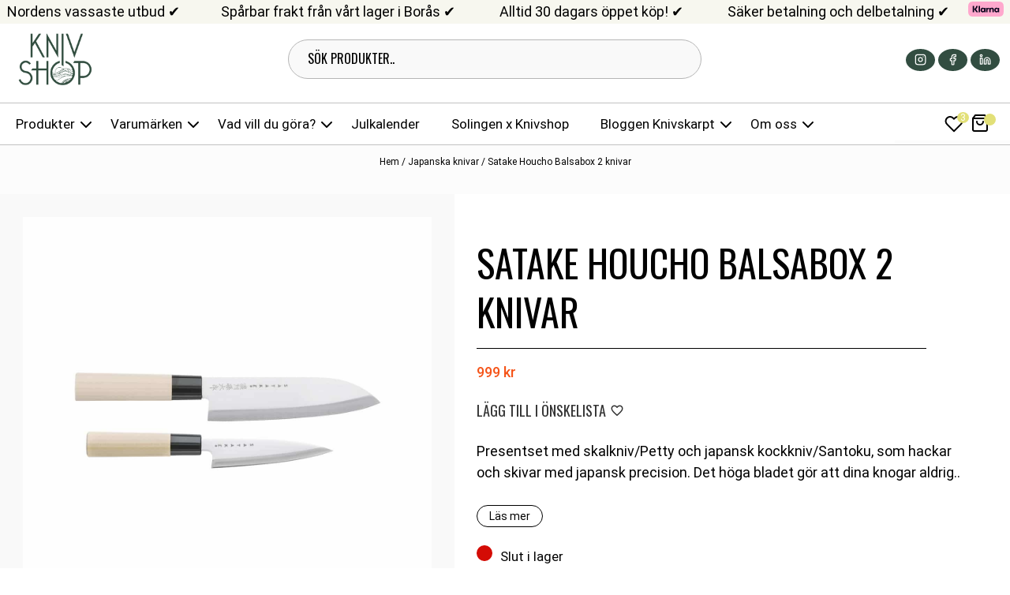

--- FILE ---
content_type: text/html; charset=UTF-8
request_url: https://knivshop.se/produkt/houcho-balsabox-2-knivar/
body_size: 64275
content:


<!DOCTYPE html>
<html lang="sv-SE" prefix="og: https://ogp.me/ns#">

<head>
<title>Satake Houcho Balsabox 2 Knivar -</title>
  <meta charset="UTF-8" />
  <meta name="viewport" content="width=device-width" />
  <title>
     |
    Satake Houcho Balsabox 2 Knivar -  </title>
  <link rel="profile" href="http://gmpg.org/xfn/11" />
  <link rel="pingback" href="https://knivshop.se/xmlrpc.php" />
  
  <script src="https://eu1-config.doofinder.com/2.x/253f5a66-fbba-4470-ad49-4f984293daeb.js" async></script>

    <!--[if lt IE 9]>
<script src="https://knivshop.se/wp-content/themes/Smort%20Commerce/js/html5.js" type="text/javascript"></script>
<![endif]-->

  
<!-- Sökmotoroptimering av Rank Math – https://rankmath.com/ -->
<meta name="description" content="Satake Houcho Balsabox 2 knivar. Knivshop har ett stort sortiment av köksknivar. Bra pris och snabb levernas. Köp hos Knivshop!"/>
<meta name="robots" content="follow, index, max-snippet:-1, max-video-preview:-1, max-image-preview:large"/>
<link rel="canonical" href="https://knivshop.se/produkt/houcho-balsabox-2-knivar/" />
<meta property="og:locale" content="sv_SE" />
<meta property="og:type" content="product" />
<meta property="og:title" content="Satake Houcho Balsabox 2 Knivar -" />
<meta property="og:description" content="Satake Houcho Balsabox 2 knivar. Knivshop har ett stort sortiment av köksknivar. Bra pris och snabb levernas. Köp hos Knivshop!" />
<meta property="og:url" content="https://knivshop.se/produkt/houcho-balsabox-2-knivar/" />
<meta property="og:site_name" content="Knivshop" />
<meta property="og:updated_time" content="2025-11-25T11:57:59+00:00" />
<meta property="og:image" content="https://knivshop.se/wp-content/uploads/2024/04/satake-houcho-set-med-petty-santoku-i-balsabox.jpeg" />
<meta property="og:image:secure_url" content="https://knivshop.se/wp-content/uploads/2024/04/satake-houcho-set-med-petty-santoku-i-balsabox.jpeg" />
<meta property="og:image:width" content="1174" />
<meta property="og:image:height" content="1174" />
<meta property="og:image:alt" content="Satake Houcho Balsabox 2 knivar" />
<meta property="og:image:type" content="image/jpeg" />
<meta property="product:brand" content="Satake" />
<meta property="product:price:amount" content="999" />
<meta property="product:price:currency" content="SEK" />
<meta name="twitter:card" content="summary_large_image" />
<meta name="twitter:title" content="Satake Houcho Balsabox 2 Knivar -" />
<meta name="twitter:description" content="Satake Houcho Balsabox 2 knivar. Knivshop har ett stort sortiment av köksknivar. Bra pris och snabb levernas. Köp hos Knivshop!" />
<meta name="twitter:image" content="https://knivshop.se/wp-content/uploads/2024/04/satake-houcho-set-med-petty-santoku-i-balsabox.jpeg" />
<meta name="twitter:label1" content="Pris" />
<meta name="twitter:data1" content="999&nbsp;&#107;&#114;" />
<meta name="twitter:label2" content="Tillgänglighet" />
<meta name="twitter:data2" content="Slut i lager" />
<script type="application/ld+json" class="rank-math-schema">{"@context":"https://schema.org","@graph":[{"@type":"Organization","@id":"https://knivshop.se/#organization","name":"Knivshop","url":"https://knivshop.se"},{"@type":"WebSite","@id":"https://knivshop.se/#website","url":"https://knivshop.se","name":"Knivshop","publisher":{"@id":"https://knivshop.se/#organization"},"inLanguage":"sv-SE"},{"@type":"ImageObject","@id":"https://knivshop.se/wp-content/uploads/2024/04/satake-houcho-set-med-petty-santoku-i-balsabox.jpeg","url":"https://knivshop.se/wp-content/uploads/2024/04/satake-houcho-set-med-petty-santoku-i-balsabox.jpeg","width":"1174","height":"1174","caption":"Satake Houcho Balsabox 2 knivar","inLanguage":"sv-SE"},{"@type":"BreadcrumbList","@id":"https://knivshop.se/produkt/houcho-balsabox-2-knivar/#breadcrumb","itemListElement":[{"@type":"ListItem","position":"1","item":{"@id":"https://knivshop.se","name":"Hem"}},{"@type":"ListItem","position":"2","item":{"@id":"https://knivshop.se/produkt-kategori/koksknivar/japanska-knivar/","name":"Japanska knivar"}},{"@type":"ListItem","position":"3","item":{"@id":"https://knivshop.se/produkt/houcho-balsabox-2-knivar/","name":"Satake Houcho Balsabox 2 knivar"}}]},{"@type":"ItemPage","@id":"https://knivshop.se/produkt/houcho-balsabox-2-knivar/#webpage","url":"https://knivshop.se/produkt/houcho-balsabox-2-knivar/","name":"Satake Houcho Balsabox 2 Knivar -","datePublished":"2017-02-28T11:22:46+00:00","dateModified":"2025-11-25T11:57:59+00:00","isPartOf":{"@id":"https://knivshop.se/#website"},"primaryImageOfPage":{"@id":"https://knivshop.se/wp-content/uploads/2024/04/satake-houcho-set-med-petty-santoku-i-balsabox.jpeg"},"inLanguage":"sv-SE","breadcrumb":{"@id":"https://knivshop.se/produkt/houcho-balsabox-2-knivar/#breadcrumb"}},{"@type":"Product","brand":{"@type":"Brand","name":"Satake"},"name":"Satake Houcho Balsabox 2 knivar - ","description":"Satake Houcho Balsabox 2 knivar. Knivshop har ett stort sortiment av k\u00f6ksknivar. Bra pris och snabb levernas. K\u00f6p hos Knivshop!","sku":"SHG101SW","category":"K\u00f6ksknivar &gt; Japanska knivar","mainEntityOfPage":{"@id":"https://knivshop.se/produkt/houcho-balsabox-2-knivar/#webpage"},"image":[{"@type":"ImageObject","url":"https://knivshop.se/wp-content/uploads/2024/04/satake-houcho-set-med-petty-santoku-i-balsabox.jpeg","height":"1174","width":"1174"},{"@type":"ImageObject","url":"https://knivshop.se/wp-content/uploads/2024/04/satake-houcho-set-med-petty-santoku-i-balsabox-1.jpeg","height":"1174","width":"1174"},{"@type":"ImageObject","url":"https://knivshop.se/wp-content/uploads/2024/04/satake-houcho-set-med-petty-santoku-i-balsabox-2.jpeg","height":"1174","width":"1174"},{"@type":"ImageObject","url":"https://knivshop.se/wp-content/uploads/2024/04/satake-houcho-set-med-petty-santoku-i-balsabox-3.jpeg","height":"1174","width":"1174"}],"offers":{"@type":"Offer","price":"999","priceCurrency":"SEK","priceValidUntil":"2027-12-31","availability":"https://schema.org/OutOfStock","itemCondition":"NewCondition","url":"https://knivshop.se/produkt/houcho-balsabox-2-knivar/","seller":{"@type":"Organization","@id":"https://knivshop.se/","name":"Knivshop","url":"https://knivshop.se","logo":""},"priceSpecification":{"price":"999","priceCurrency":"SEK","valueAddedTaxIncluded":"true"}},"additionalProperty":[{"@type":"PropertyValue","name":"pa_varumarke","value":"Satake"}],"@id":"https://knivshop.se/produkt/houcho-balsabox-2-knivar/#richSnippet"}]}</script>
<!-- /Rank Math SEO-tillägg för WordPress -->

<link rel='dns-prefetch' href='//cdnjs.cloudflare.com' />
<link rel="alternate" type="application/rss+xml" title=" &raquo; Webbflöde" href="https://knivshop.se/feed/" />
<link rel="alternate" type="application/rss+xml" title=" &raquo; Kommentarsflöde" href="https://knivshop.se/comments/feed/" />
<link rel="alternate" type="application/rss+xml" title=" &raquo; Kommentarsflöde för Satake Houcho Balsabox 2 knivar" href="https://knivshop.se/produkt/houcho-balsabox-2-knivar/feed/" />
<link rel="alternate" title="oEmbed (JSON)" type="application/json+oembed" href="https://knivshop.se/wp-json/oembed/1.0/embed?url=https%3A%2F%2Fknivshop.se%2Fprodukt%2Fhoucho-balsabox-2-knivar%2F" />
<link rel="alternate" title="oEmbed (XML)" type="text/xml+oembed" href="https://knivshop.se/wp-json/oembed/1.0/embed?url=https%3A%2F%2Fknivshop.se%2Fprodukt%2Fhoucho-balsabox-2-knivar%2F&#038;format=xml" />
		<!-- This site uses the Google Analytics by MonsterInsights plugin v9.11.1 - Using Analytics tracking - https://www.monsterinsights.com/ -->
							<script src="//www.googletagmanager.com/gtag/js?id=G-04JFN7Q6P9"  data-cfasync="false" data-wpfc-render="false" type="text/javascript" async></script>
			<script data-cfasync="false" data-wpfc-render="false" type="text/javascript">
				var mi_version = '9.11.1';
				var mi_track_user = true;
				var mi_no_track_reason = '';
								var MonsterInsightsDefaultLocations = {"page_location":"https:\/\/knivshop.se\/produkt\/houcho-balsabox-2-knivar\/"};
								if ( typeof MonsterInsightsPrivacyGuardFilter === 'function' ) {
					var MonsterInsightsLocations = (typeof MonsterInsightsExcludeQuery === 'object') ? MonsterInsightsPrivacyGuardFilter( MonsterInsightsExcludeQuery ) : MonsterInsightsPrivacyGuardFilter( MonsterInsightsDefaultLocations );
				} else {
					var MonsterInsightsLocations = (typeof MonsterInsightsExcludeQuery === 'object') ? MonsterInsightsExcludeQuery : MonsterInsightsDefaultLocations;
				}

								var disableStrs = [
										'ga-disable-G-04JFN7Q6P9',
									];

				/* Function to detect opted out users */
				function __gtagTrackerIsOptedOut() {
					for (var index = 0; index < disableStrs.length; index++) {
						if (document.cookie.indexOf(disableStrs[index] + '=true') > -1) {
							return true;
						}
					}

					return false;
				}

				/* Disable tracking if the opt-out cookie exists. */
				if (__gtagTrackerIsOptedOut()) {
					for (var index = 0; index < disableStrs.length; index++) {
						window[disableStrs[index]] = true;
					}
				}

				/* Opt-out function */
				function __gtagTrackerOptout() {
					for (var index = 0; index < disableStrs.length; index++) {
						document.cookie = disableStrs[index] + '=true; expires=Thu, 31 Dec 2099 23:59:59 UTC; path=/';
						window[disableStrs[index]] = true;
					}
				}

				if ('undefined' === typeof gaOptout) {
					function gaOptout() {
						__gtagTrackerOptout();
					}
				}
								window.dataLayer = window.dataLayer || [];

				window.MonsterInsightsDualTracker = {
					helpers: {},
					trackers: {},
				};
				if (mi_track_user) {
					function __gtagDataLayer() {
						dataLayer.push(arguments);
					}

					function __gtagTracker(type, name, parameters) {
						if (!parameters) {
							parameters = {};
						}

						if (parameters.send_to) {
							__gtagDataLayer.apply(null, arguments);
							return;
						}

						if (type === 'event') {
														parameters.send_to = monsterinsights_frontend.v4_id;
							var hookName = name;
							if (typeof parameters['event_category'] !== 'undefined') {
								hookName = parameters['event_category'] + ':' + name;
							}

							if (typeof MonsterInsightsDualTracker.trackers[hookName] !== 'undefined') {
								MonsterInsightsDualTracker.trackers[hookName](parameters);
							} else {
								__gtagDataLayer('event', name, parameters);
							}
							
						} else {
							__gtagDataLayer.apply(null, arguments);
						}
					}

					__gtagTracker('js', new Date());
					__gtagTracker('set', {
						'developer_id.dZGIzZG': true,
											});
					if ( MonsterInsightsLocations.page_location ) {
						__gtagTracker('set', MonsterInsightsLocations);
					}
										__gtagTracker('config', 'G-04JFN7Q6P9', {"forceSSL":"true","link_attribution":"true"} );
										window.gtag = __gtagTracker;										(function () {
						/* https://developers.google.com/analytics/devguides/collection/analyticsjs/ */
						/* ga and __gaTracker compatibility shim. */
						var noopfn = function () {
							return null;
						};
						var newtracker = function () {
							return new Tracker();
						};
						var Tracker = function () {
							return null;
						};
						var p = Tracker.prototype;
						p.get = noopfn;
						p.set = noopfn;
						p.send = function () {
							var args = Array.prototype.slice.call(arguments);
							args.unshift('send');
							__gaTracker.apply(null, args);
						};
						var __gaTracker = function () {
							var len = arguments.length;
							if (len === 0) {
								return;
							}
							var f = arguments[len - 1];
							if (typeof f !== 'object' || f === null || typeof f.hitCallback !== 'function') {
								if ('send' === arguments[0]) {
									var hitConverted, hitObject = false, action;
									if ('event' === arguments[1]) {
										if ('undefined' !== typeof arguments[3]) {
											hitObject = {
												'eventAction': arguments[3],
												'eventCategory': arguments[2],
												'eventLabel': arguments[4],
												'value': arguments[5] ? arguments[5] : 1,
											}
										}
									}
									if ('pageview' === arguments[1]) {
										if ('undefined' !== typeof arguments[2]) {
											hitObject = {
												'eventAction': 'page_view',
												'page_path': arguments[2],
											}
										}
									}
									if (typeof arguments[2] === 'object') {
										hitObject = arguments[2];
									}
									if (typeof arguments[5] === 'object') {
										Object.assign(hitObject, arguments[5]);
									}
									if ('undefined' !== typeof arguments[1].hitType) {
										hitObject = arguments[1];
										if ('pageview' === hitObject.hitType) {
											hitObject.eventAction = 'page_view';
										}
									}
									if (hitObject) {
										action = 'timing' === arguments[1].hitType ? 'timing_complete' : hitObject.eventAction;
										hitConverted = mapArgs(hitObject);
										__gtagTracker('event', action, hitConverted);
									}
								}
								return;
							}

							function mapArgs(args) {
								var arg, hit = {};
								var gaMap = {
									'eventCategory': 'event_category',
									'eventAction': 'event_action',
									'eventLabel': 'event_label',
									'eventValue': 'event_value',
									'nonInteraction': 'non_interaction',
									'timingCategory': 'event_category',
									'timingVar': 'name',
									'timingValue': 'value',
									'timingLabel': 'event_label',
									'page': 'page_path',
									'location': 'page_location',
									'title': 'page_title',
									'referrer' : 'page_referrer',
								};
								for (arg in args) {
																		if (!(!args.hasOwnProperty(arg) || !gaMap.hasOwnProperty(arg))) {
										hit[gaMap[arg]] = args[arg];
									} else {
										hit[arg] = args[arg];
									}
								}
								return hit;
							}

							try {
								f.hitCallback();
							} catch (ex) {
							}
						};
						__gaTracker.create = newtracker;
						__gaTracker.getByName = newtracker;
						__gaTracker.getAll = function () {
							return [];
						};
						__gaTracker.remove = noopfn;
						__gaTracker.loaded = true;
						window['__gaTracker'] = __gaTracker;
					})();
									} else {
										console.log("");
					(function () {
						function __gtagTracker() {
							return null;
						}

						window['__gtagTracker'] = __gtagTracker;
						window['gtag'] = __gtagTracker;
					})();
									}
			</script>
							<!-- / Google Analytics by MonsterInsights -->
		<style id='wp-img-auto-sizes-contain-inline-css' type='text/css'>
img:is([sizes=auto i],[sizes^="auto," i]){contain-intrinsic-size:3000px 1500px}
/*# sourceURL=wp-img-auto-sizes-contain-inline-css */
</style>
<link rel='stylesheet' id='animate-css' href='https://knivshop.se/wp-content/plugins/qi-blocks/assets/css/plugins/animate/animate.min.css?ver=4.1.1' type='text/css' media='all' />
<style id='wp-emoji-styles-inline-css' type='text/css'>

	img.wp-smiley, img.emoji {
		display: inline !important;
		border: none !important;
		box-shadow: none !important;
		height: 1em !important;
		width: 1em !important;
		margin: 0 0.07em !important;
		vertical-align: -0.1em !important;
		background: none !important;
		padding: 0 !important;
	}
/*# sourceURL=wp-emoji-styles-inline-css */
</style>
<style id='wp-block-library-inline-css' type='text/css'>
:root{--wp-block-synced-color:#7a00df;--wp-block-synced-color--rgb:122,0,223;--wp-bound-block-color:var(--wp-block-synced-color);--wp-editor-canvas-background:#ddd;--wp-admin-theme-color:#007cba;--wp-admin-theme-color--rgb:0,124,186;--wp-admin-theme-color-darker-10:#006ba1;--wp-admin-theme-color-darker-10--rgb:0,107,160.5;--wp-admin-theme-color-darker-20:#005a87;--wp-admin-theme-color-darker-20--rgb:0,90,135;--wp-admin-border-width-focus:2px}@media (min-resolution:192dpi){:root{--wp-admin-border-width-focus:1.5px}}.wp-element-button{cursor:pointer}:root .has-very-light-gray-background-color{background-color:#eee}:root .has-very-dark-gray-background-color{background-color:#313131}:root .has-very-light-gray-color{color:#eee}:root .has-very-dark-gray-color{color:#313131}:root .has-vivid-green-cyan-to-vivid-cyan-blue-gradient-background{background:linear-gradient(135deg,#00d084,#0693e3)}:root .has-purple-crush-gradient-background{background:linear-gradient(135deg,#34e2e4,#4721fb 50%,#ab1dfe)}:root .has-hazy-dawn-gradient-background{background:linear-gradient(135deg,#faaca8,#dad0ec)}:root .has-subdued-olive-gradient-background{background:linear-gradient(135deg,#fafae1,#67a671)}:root .has-atomic-cream-gradient-background{background:linear-gradient(135deg,#fdd79a,#004a59)}:root .has-nightshade-gradient-background{background:linear-gradient(135deg,#330968,#31cdcf)}:root .has-midnight-gradient-background{background:linear-gradient(135deg,#020381,#2874fc)}:root{--wp--preset--font-size--normal:16px;--wp--preset--font-size--huge:42px}.has-regular-font-size{font-size:1em}.has-larger-font-size{font-size:2.625em}.has-normal-font-size{font-size:var(--wp--preset--font-size--normal)}.has-huge-font-size{font-size:var(--wp--preset--font-size--huge)}.has-text-align-center{text-align:center}.has-text-align-left{text-align:left}.has-text-align-right{text-align:right}.has-fit-text{white-space:nowrap!important}#end-resizable-editor-section{display:none}.aligncenter{clear:both}.items-justified-left{justify-content:flex-start}.items-justified-center{justify-content:center}.items-justified-right{justify-content:flex-end}.items-justified-space-between{justify-content:space-between}.screen-reader-text{border:0;clip-path:inset(50%);height:1px;margin:-1px;overflow:hidden;padding:0;position:absolute;width:1px;word-wrap:normal!important}.screen-reader-text:focus{background-color:#ddd;clip-path:none;color:#444;display:block;font-size:1em;height:auto;left:5px;line-height:normal;padding:15px 23px 14px;text-decoration:none;top:5px;width:auto;z-index:100000}html :where(.has-border-color){border-style:solid}html :where([style*=border-top-color]){border-top-style:solid}html :where([style*=border-right-color]){border-right-style:solid}html :where([style*=border-bottom-color]){border-bottom-style:solid}html :where([style*=border-left-color]){border-left-style:solid}html :where([style*=border-width]){border-style:solid}html :where([style*=border-top-width]){border-top-style:solid}html :where([style*=border-right-width]){border-right-style:solid}html :where([style*=border-bottom-width]){border-bottom-style:solid}html :where([style*=border-left-width]){border-left-style:solid}html :where(img[class*=wp-image-]){height:auto;max-width:100%}:where(figure){margin:0 0 1em}html :where(.is-position-sticky){--wp-admin--admin-bar--position-offset:var(--wp-admin--admin-bar--height,0px)}@media screen and (max-width:600px){html :where(.is-position-sticky){--wp-admin--admin-bar--position-offset:0px}}

/*# sourceURL=wp-block-library-inline-css */
</style><style id='wp-block-heading-inline-css' type='text/css'>
h1:where(.wp-block-heading).has-background,h2:where(.wp-block-heading).has-background,h3:where(.wp-block-heading).has-background,h4:where(.wp-block-heading).has-background,h5:where(.wp-block-heading).has-background,h6:where(.wp-block-heading).has-background{padding:1.25em 2.375em}h1.has-text-align-left[style*=writing-mode]:where([style*=vertical-lr]),h1.has-text-align-right[style*=writing-mode]:where([style*=vertical-rl]),h2.has-text-align-left[style*=writing-mode]:where([style*=vertical-lr]),h2.has-text-align-right[style*=writing-mode]:where([style*=vertical-rl]),h3.has-text-align-left[style*=writing-mode]:where([style*=vertical-lr]),h3.has-text-align-right[style*=writing-mode]:where([style*=vertical-rl]),h4.has-text-align-left[style*=writing-mode]:where([style*=vertical-lr]),h4.has-text-align-right[style*=writing-mode]:where([style*=vertical-rl]),h5.has-text-align-left[style*=writing-mode]:where([style*=vertical-lr]),h5.has-text-align-right[style*=writing-mode]:where([style*=vertical-rl]),h6.has-text-align-left[style*=writing-mode]:where([style*=vertical-lr]),h6.has-text-align-right[style*=writing-mode]:where([style*=vertical-rl]){rotate:180deg}
/*# sourceURL=https://knivshop.se/wp-includes/blocks/heading/style.min.css */
</style>
<style id='wp-block-image-inline-css' type='text/css'>
.wp-block-image>a,.wp-block-image>figure>a{display:inline-block}.wp-block-image img{box-sizing:border-box;height:auto;max-width:100%;vertical-align:bottom}@media not (prefers-reduced-motion){.wp-block-image img.hide{visibility:hidden}.wp-block-image img.show{animation:show-content-image .4s}}.wp-block-image[style*=border-radius] img,.wp-block-image[style*=border-radius]>a{border-radius:inherit}.wp-block-image.has-custom-border img{box-sizing:border-box}.wp-block-image.aligncenter{text-align:center}.wp-block-image.alignfull>a,.wp-block-image.alignwide>a{width:100%}.wp-block-image.alignfull img,.wp-block-image.alignwide img{height:auto;width:100%}.wp-block-image .aligncenter,.wp-block-image .alignleft,.wp-block-image .alignright,.wp-block-image.aligncenter,.wp-block-image.alignleft,.wp-block-image.alignright{display:table}.wp-block-image .aligncenter>figcaption,.wp-block-image .alignleft>figcaption,.wp-block-image .alignright>figcaption,.wp-block-image.aligncenter>figcaption,.wp-block-image.alignleft>figcaption,.wp-block-image.alignright>figcaption{caption-side:bottom;display:table-caption}.wp-block-image .alignleft{float:left;margin:.5em 1em .5em 0}.wp-block-image .alignright{float:right;margin:.5em 0 .5em 1em}.wp-block-image .aligncenter{margin-left:auto;margin-right:auto}.wp-block-image :where(figcaption){margin-bottom:1em;margin-top:.5em}.wp-block-image.is-style-circle-mask img{border-radius:9999px}@supports ((-webkit-mask-image:none) or (mask-image:none)) or (-webkit-mask-image:none){.wp-block-image.is-style-circle-mask img{border-radius:0;-webkit-mask-image:url('data:image/svg+xml;utf8,<svg viewBox="0 0 100 100" xmlns="http://www.w3.org/2000/svg"><circle cx="50" cy="50" r="50"/></svg>');mask-image:url('data:image/svg+xml;utf8,<svg viewBox="0 0 100 100" xmlns="http://www.w3.org/2000/svg"><circle cx="50" cy="50" r="50"/></svg>');mask-mode:alpha;-webkit-mask-position:center;mask-position:center;-webkit-mask-repeat:no-repeat;mask-repeat:no-repeat;-webkit-mask-size:contain;mask-size:contain}}:root :where(.wp-block-image.is-style-rounded img,.wp-block-image .is-style-rounded img){border-radius:9999px}.wp-block-image figure{margin:0}.wp-lightbox-container{display:flex;flex-direction:column;position:relative}.wp-lightbox-container img{cursor:zoom-in}.wp-lightbox-container img:hover+button{opacity:1}.wp-lightbox-container button{align-items:center;backdrop-filter:blur(16px) saturate(180%);background-color:#5a5a5a40;border:none;border-radius:4px;cursor:zoom-in;display:flex;height:20px;justify-content:center;opacity:0;padding:0;position:absolute;right:16px;text-align:center;top:16px;width:20px;z-index:100}@media not (prefers-reduced-motion){.wp-lightbox-container button{transition:opacity .2s ease}}.wp-lightbox-container button:focus-visible{outline:3px auto #5a5a5a40;outline:3px auto -webkit-focus-ring-color;outline-offset:3px}.wp-lightbox-container button:hover{cursor:pointer;opacity:1}.wp-lightbox-container button:focus{opacity:1}.wp-lightbox-container button:focus,.wp-lightbox-container button:hover,.wp-lightbox-container button:not(:hover):not(:active):not(.has-background){background-color:#5a5a5a40;border:none}.wp-lightbox-overlay{box-sizing:border-box;cursor:zoom-out;height:100vh;left:0;overflow:hidden;position:fixed;top:0;visibility:hidden;width:100%;z-index:100000}.wp-lightbox-overlay .close-button{align-items:center;cursor:pointer;display:flex;justify-content:center;min-height:40px;min-width:40px;padding:0;position:absolute;right:calc(env(safe-area-inset-right) + 16px);top:calc(env(safe-area-inset-top) + 16px);z-index:5000000}.wp-lightbox-overlay .close-button:focus,.wp-lightbox-overlay .close-button:hover,.wp-lightbox-overlay .close-button:not(:hover):not(:active):not(.has-background){background:none;border:none}.wp-lightbox-overlay .lightbox-image-container{height:var(--wp--lightbox-container-height);left:50%;overflow:hidden;position:absolute;top:50%;transform:translate(-50%,-50%);transform-origin:top left;width:var(--wp--lightbox-container-width);z-index:9999999999}.wp-lightbox-overlay .wp-block-image{align-items:center;box-sizing:border-box;display:flex;height:100%;justify-content:center;margin:0;position:relative;transform-origin:0 0;width:100%;z-index:3000000}.wp-lightbox-overlay .wp-block-image img{height:var(--wp--lightbox-image-height);min-height:var(--wp--lightbox-image-height);min-width:var(--wp--lightbox-image-width);width:var(--wp--lightbox-image-width)}.wp-lightbox-overlay .wp-block-image figcaption{display:none}.wp-lightbox-overlay button{background:none;border:none}.wp-lightbox-overlay .scrim{background-color:#fff;height:100%;opacity:.9;position:absolute;width:100%;z-index:2000000}.wp-lightbox-overlay.active{visibility:visible}@media not (prefers-reduced-motion){.wp-lightbox-overlay.active{animation:turn-on-visibility .25s both}.wp-lightbox-overlay.active img{animation:turn-on-visibility .35s both}.wp-lightbox-overlay.show-closing-animation:not(.active){animation:turn-off-visibility .35s both}.wp-lightbox-overlay.show-closing-animation:not(.active) img{animation:turn-off-visibility .25s both}.wp-lightbox-overlay.zoom.active{animation:none;opacity:1;visibility:visible}.wp-lightbox-overlay.zoom.active .lightbox-image-container{animation:lightbox-zoom-in .4s}.wp-lightbox-overlay.zoom.active .lightbox-image-container img{animation:none}.wp-lightbox-overlay.zoom.active .scrim{animation:turn-on-visibility .4s forwards}.wp-lightbox-overlay.zoom.show-closing-animation:not(.active){animation:none}.wp-lightbox-overlay.zoom.show-closing-animation:not(.active) .lightbox-image-container{animation:lightbox-zoom-out .4s}.wp-lightbox-overlay.zoom.show-closing-animation:not(.active) .lightbox-image-container img{animation:none}.wp-lightbox-overlay.zoom.show-closing-animation:not(.active) .scrim{animation:turn-off-visibility .4s forwards}}@keyframes show-content-image{0%{visibility:hidden}99%{visibility:hidden}to{visibility:visible}}@keyframes turn-on-visibility{0%{opacity:0}to{opacity:1}}@keyframes turn-off-visibility{0%{opacity:1;visibility:visible}99%{opacity:0;visibility:visible}to{opacity:0;visibility:hidden}}@keyframes lightbox-zoom-in{0%{transform:translate(calc((-100vw + var(--wp--lightbox-scrollbar-width))/2 + var(--wp--lightbox-initial-left-position)),calc(-50vh + var(--wp--lightbox-initial-top-position))) scale(var(--wp--lightbox-scale))}to{transform:translate(-50%,-50%) scale(1)}}@keyframes lightbox-zoom-out{0%{transform:translate(-50%,-50%) scale(1);visibility:visible}99%{visibility:visible}to{transform:translate(calc((-100vw + var(--wp--lightbox-scrollbar-width))/2 + var(--wp--lightbox-initial-left-position)),calc(-50vh + var(--wp--lightbox-initial-top-position))) scale(var(--wp--lightbox-scale));visibility:hidden}}
/*# sourceURL=https://knivshop.se/wp-includes/blocks/image/style.min.css */
</style>
<style id='wp-block-paragraph-inline-css' type='text/css'>
.is-small-text{font-size:.875em}.is-regular-text{font-size:1em}.is-large-text{font-size:2.25em}.is-larger-text{font-size:3em}.has-drop-cap:not(:focus):first-letter{float:left;font-size:8.4em;font-style:normal;font-weight:100;line-height:.68;margin:.05em .1em 0 0;text-transform:uppercase}body.rtl .has-drop-cap:not(:focus):first-letter{float:none;margin-left:.1em}p.has-drop-cap.has-background{overflow:hidden}:root :where(p.has-background){padding:1.25em 2.375em}:where(p.has-text-color:not(.has-link-color)) a{color:inherit}p.has-text-align-left[style*="writing-mode:vertical-lr"],p.has-text-align-right[style*="writing-mode:vertical-rl"]{rotate:180deg}
/*# sourceURL=https://knivshop.se/wp-includes/blocks/paragraph/style.min.css */
</style>
<style id='wp-block-social-links-inline-css' type='text/css'>
.wp-block-social-links{background:none;box-sizing:border-box;margin-left:0;padding-left:0;padding-right:0;text-indent:0}.wp-block-social-links .wp-social-link a,.wp-block-social-links .wp-social-link a:hover{border-bottom:0;box-shadow:none;text-decoration:none}.wp-block-social-links .wp-social-link svg{height:1em;width:1em}.wp-block-social-links .wp-social-link span:not(.screen-reader-text){font-size:.65em;margin-left:.5em;margin-right:.5em}.wp-block-social-links.has-small-icon-size{font-size:16px}.wp-block-social-links,.wp-block-social-links.has-normal-icon-size{font-size:24px}.wp-block-social-links.has-large-icon-size{font-size:36px}.wp-block-social-links.has-huge-icon-size{font-size:48px}.wp-block-social-links.aligncenter{display:flex;justify-content:center}.wp-block-social-links.alignright{justify-content:flex-end}.wp-block-social-link{border-radius:9999px;display:block}@media not (prefers-reduced-motion){.wp-block-social-link{transition:transform .1s ease}}.wp-block-social-link{height:auto}.wp-block-social-link a{align-items:center;display:flex;line-height:0}.wp-block-social-link:hover{transform:scale(1.1)}.wp-block-social-links .wp-block-social-link.wp-social-link{display:inline-block;margin:0;padding:0}.wp-block-social-links .wp-block-social-link.wp-social-link .wp-block-social-link-anchor,.wp-block-social-links .wp-block-social-link.wp-social-link .wp-block-social-link-anchor svg,.wp-block-social-links .wp-block-social-link.wp-social-link .wp-block-social-link-anchor:active,.wp-block-social-links .wp-block-social-link.wp-social-link .wp-block-social-link-anchor:hover,.wp-block-social-links .wp-block-social-link.wp-social-link .wp-block-social-link-anchor:visited{color:currentColor;fill:currentColor}:where(.wp-block-social-links:not(.is-style-logos-only)) .wp-social-link{background-color:#f0f0f0;color:#444}:where(.wp-block-social-links:not(.is-style-logos-only)) .wp-social-link-amazon{background-color:#f90;color:#fff}:where(.wp-block-social-links:not(.is-style-logos-only)) .wp-social-link-bandcamp{background-color:#1ea0c3;color:#fff}:where(.wp-block-social-links:not(.is-style-logos-only)) .wp-social-link-behance{background-color:#0757fe;color:#fff}:where(.wp-block-social-links:not(.is-style-logos-only)) .wp-social-link-bluesky{background-color:#0a7aff;color:#fff}:where(.wp-block-social-links:not(.is-style-logos-only)) .wp-social-link-codepen{background-color:#1e1f26;color:#fff}:where(.wp-block-social-links:not(.is-style-logos-only)) .wp-social-link-deviantart{background-color:#02e49b;color:#fff}:where(.wp-block-social-links:not(.is-style-logos-only)) .wp-social-link-discord{background-color:#5865f2;color:#fff}:where(.wp-block-social-links:not(.is-style-logos-only)) .wp-social-link-dribbble{background-color:#e94c89;color:#fff}:where(.wp-block-social-links:not(.is-style-logos-only)) .wp-social-link-dropbox{background-color:#4280ff;color:#fff}:where(.wp-block-social-links:not(.is-style-logos-only)) .wp-social-link-etsy{background-color:#f45800;color:#fff}:where(.wp-block-social-links:not(.is-style-logos-only)) .wp-social-link-facebook{background-color:#0866ff;color:#fff}:where(.wp-block-social-links:not(.is-style-logos-only)) .wp-social-link-fivehundredpx{background-color:#000;color:#fff}:where(.wp-block-social-links:not(.is-style-logos-only)) .wp-social-link-flickr{background-color:#0461dd;color:#fff}:where(.wp-block-social-links:not(.is-style-logos-only)) .wp-social-link-foursquare{background-color:#e65678;color:#fff}:where(.wp-block-social-links:not(.is-style-logos-only)) .wp-social-link-github{background-color:#24292d;color:#fff}:where(.wp-block-social-links:not(.is-style-logos-only)) .wp-social-link-goodreads{background-color:#eceadd;color:#382110}:where(.wp-block-social-links:not(.is-style-logos-only)) .wp-social-link-google{background-color:#ea4434;color:#fff}:where(.wp-block-social-links:not(.is-style-logos-only)) .wp-social-link-gravatar{background-color:#1d4fc4;color:#fff}:where(.wp-block-social-links:not(.is-style-logos-only)) .wp-social-link-instagram{background-color:#f00075;color:#fff}:where(.wp-block-social-links:not(.is-style-logos-only)) .wp-social-link-lastfm{background-color:#e21b24;color:#fff}:where(.wp-block-social-links:not(.is-style-logos-only)) .wp-social-link-linkedin{background-color:#0d66c2;color:#fff}:where(.wp-block-social-links:not(.is-style-logos-only)) .wp-social-link-mastodon{background-color:#3288d4;color:#fff}:where(.wp-block-social-links:not(.is-style-logos-only)) .wp-social-link-medium{background-color:#000;color:#fff}:where(.wp-block-social-links:not(.is-style-logos-only)) .wp-social-link-meetup{background-color:#f6405f;color:#fff}:where(.wp-block-social-links:not(.is-style-logos-only)) .wp-social-link-patreon{background-color:#000;color:#fff}:where(.wp-block-social-links:not(.is-style-logos-only)) .wp-social-link-pinterest{background-color:#e60122;color:#fff}:where(.wp-block-social-links:not(.is-style-logos-only)) .wp-social-link-pocket{background-color:#ef4155;color:#fff}:where(.wp-block-social-links:not(.is-style-logos-only)) .wp-social-link-reddit{background-color:#ff4500;color:#fff}:where(.wp-block-social-links:not(.is-style-logos-only)) .wp-social-link-skype{background-color:#0478d7;color:#fff}:where(.wp-block-social-links:not(.is-style-logos-only)) .wp-social-link-snapchat{background-color:#fefc00;color:#fff;stroke:#000}:where(.wp-block-social-links:not(.is-style-logos-only)) .wp-social-link-soundcloud{background-color:#ff5600;color:#fff}:where(.wp-block-social-links:not(.is-style-logos-only)) .wp-social-link-spotify{background-color:#1bd760;color:#fff}:where(.wp-block-social-links:not(.is-style-logos-only)) .wp-social-link-telegram{background-color:#2aabee;color:#fff}:where(.wp-block-social-links:not(.is-style-logos-only)) .wp-social-link-threads{background-color:#000;color:#fff}:where(.wp-block-social-links:not(.is-style-logos-only)) .wp-social-link-tiktok{background-color:#000;color:#fff}:where(.wp-block-social-links:not(.is-style-logos-only)) .wp-social-link-tumblr{background-color:#011835;color:#fff}:where(.wp-block-social-links:not(.is-style-logos-only)) .wp-social-link-twitch{background-color:#6440a4;color:#fff}:where(.wp-block-social-links:not(.is-style-logos-only)) .wp-social-link-twitter{background-color:#1da1f2;color:#fff}:where(.wp-block-social-links:not(.is-style-logos-only)) .wp-social-link-vimeo{background-color:#1eb7ea;color:#fff}:where(.wp-block-social-links:not(.is-style-logos-only)) .wp-social-link-vk{background-color:#4680c2;color:#fff}:where(.wp-block-social-links:not(.is-style-logos-only)) .wp-social-link-wordpress{background-color:#3499cd;color:#fff}:where(.wp-block-social-links:not(.is-style-logos-only)) .wp-social-link-whatsapp{background-color:#25d366;color:#fff}:where(.wp-block-social-links:not(.is-style-logos-only)) .wp-social-link-x{background-color:#000;color:#fff}:where(.wp-block-social-links:not(.is-style-logos-only)) .wp-social-link-yelp{background-color:#d32422;color:#fff}:where(.wp-block-social-links:not(.is-style-logos-only)) .wp-social-link-youtube{background-color:red;color:#fff}:where(.wp-block-social-links.is-style-logos-only) .wp-social-link{background:none}:where(.wp-block-social-links.is-style-logos-only) .wp-social-link svg{height:1.25em;width:1.25em}:where(.wp-block-social-links.is-style-logos-only) .wp-social-link-amazon{color:#f90}:where(.wp-block-social-links.is-style-logos-only) .wp-social-link-bandcamp{color:#1ea0c3}:where(.wp-block-social-links.is-style-logos-only) .wp-social-link-behance{color:#0757fe}:where(.wp-block-social-links.is-style-logos-only) .wp-social-link-bluesky{color:#0a7aff}:where(.wp-block-social-links.is-style-logos-only) .wp-social-link-codepen{color:#1e1f26}:where(.wp-block-social-links.is-style-logos-only) .wp-social-link-deviantart{color:#02e49b}:where(.wp-block-social-links.is-style-logos-only) .wp-social-link-discord{color:#5865f2}:where(.wp-block-social-links.is-style-logos-only) .wp-social-link-dribbble{color:#e94c89}:where(.wp-block-social-links.is-style-logos-only) .wp-social-link-dropbox{color:#4280ff}:where(.wp-block-social-links.is-style-logos-only) .wp-social-link-etsy{color:#f45800}:where(.wp-block-social-links.is-style-logos-only) .wp-social-link-facebook{color:#0866ff}:where(.wp-block-social-links.is-style-logos-only) .wp-social-link-fivehundredpx{color:#000}:where(.wp-block-social-links.is-style-logos-only) .wp-social-link-flickr{color:#0461dd}:where(.wp-block-social-links.is-style-logos-only) .wp-social-link-foursquare{color:#e65678}:where(.wp-block-social-links.is-style-logos-only) .wp-social-link-github{color:#24292d}:where(.wp-block-social-links.is-style-logos-only) .wp-social-link-goodreads{color:#382110}:where(.wp-block-social-links.is-style-logos-only) .wp-social-link-google{color:#ea4434}:where(.wp-block-social-links.is-style-logos-only) .wp-social-link-gravatar{color:#1d4fc4}:where(.wp-block-social-links.is-style-logos-only) .wp-social-link-instagram{color:#f00075}:where(.wp-block-social-links.is-style-logos-only) .wp-social-link-lastfm{color:#e21b24}:where(.wp-block-social-links.is-style-logos-only) .wp-social-link-linkedin{color:#0d66c2}:where(.wp-block-social-links.is-style-logos-only) .wp-social-link-mastodon{color:#3288d4}:where(.wp-block-social-links.is-style-logos-only) .wp-social-link-medium{color:#000}:where(.wp-block-social-links.is-style-logos-only) .wp-social-link-meetup{color:#f6405f}:where(.wp-block-social-links.is-style-logos-only) .wp-social-link-patreon{color:#000}:where(.wp-block-social-links.is-style-logos-only) .wp-social-link-pinterest{color:#e60122}:where(.wp-block-social-links.is-style-logos-only) .wp-social-link-pocket{color:#ef4155}:where(.wp-block-social-links.is-style-logos-only) .wp-social-link-reddit{color:#ff4500}:where(.wp-block-social-links.is-style-logos-only) .wp-social-link-skype{color:#0478d7}:where(.wp-block-social-links.is-style-logos-only) .wp-social-link-snapchat{color:#fff;stroke:#000}:where(.wp-block-social-links.is-style-logos-only) .wp-social-link-soundcloud{color:#ff5600}:where(.wp-block-social-links.is-style-logos-only) .wp-social-link-spotify{color:#1bd760}:where(.wp-block-social-links.is-style-logos-only) .wp-social-link-telegram{color:#2aabee}:where(.wp-block-social-links.is-style-logos-only) .wp-social-link-threads{color:#000}:where(.wp-block-social-links.is-style-logos-only) .wp-social-link-tiktok{color:#000}:where(.wp-block-social-links.is-style-logos-only) .wp-social-link-tumblr{color:#011835}:where(.wp-block-social-links.is-style-logos-only) .wp-social-link-twitch{color:#6440a4}:where(.wp-block-social-links.is-style-logos-only) .wp-social-link-twitter{color:#1da1f2}:where(.wp-block-social-links.is-style-logos-only) .wp-social-link-vimeo{color:#1eb7ea}:where(.wp-block-social-links.is-style-logos-only) .wp-social-link-vk{color:#4680c2}:where(.wp-block-social-links.is-style-logos-only) .wp-social-link-whatsapp{color:#25d366}:where(.wp-block-social-links.is-style-logos-only) .wp-social-link-wordpress{color:#3499cd}:where(.wp-block-social-links.is-style-logos-only) .wp-social-link-x{color:#000}:where(.wp-block-social-links.is-style-logos-only) .wp-social-link-yelp{color:#d32422}:where(.wp-block-social-links.is-style-logos-only) .wp-social-link-youtube{color:red}.wp-block-social-links.is-style-pill-shape .wp-social-link{width:auto}:root :where(.wp-block-social-links .wp-social-link a){padding:.25em}:root :where(.wp-block-social-links.is-style-logos-only .wp-social-link a){padding:0}:root :where(.wp-block-social-links.is-style-pill-shape .wp-social-link a){padding-left:.6666666667em;padding-right:.6666666667em}.wp-block-social-links:not(.has-icon-color):not(.has-icon-background-color) .wp-social-link-snapchat .wp-block-social-link-label{color:#000}
/*# sourceURL=https://knivshop.se/wp-includes/blocks/social-links/style.min.css */
</style>
<style id='wp-block-spacer-inline-css' type='text/css'>
.wp-block-spacer{clear:both}
/*# sourceURL=https://knivshop.se/wp-includes/blocks/spacer/style.min.css */
</style>
<link rel='stylesheet' id='wc-blocks-style-css' href='https://knivshop.se/wp-content/plugins/woocommerce/assets/client/blocks/wc-blocks.css?ver=wc-10.1.3' type='text/css' media='all' />
<link rel='stylesheet' id='kadence-blocks-column-css' href='https://knivshop.se/wp-content/plugins/kadence-blocks/dist/style-blocks-column.css?ver=3.3.2' type='text/css' media='all' />
<style id='global-styles-inline-css' type='text/css'>
:root{--wp--preset--aspect-ratio--square: 1;--wp--preset--aspect-ratio--4-3: 4/3;--wp--preset--aspect-ratio--3-4: 3/4;--wp--preset--aspect-ratio--3-2: 3/2;--wp--preset--aspect-ratio--2-3: 2/3;--wp--preset--aspect-ratio--16-9: 16/9;--wp--preset--aspect-ratio--9-16: 9/16;--wp--preset--color--black: #000000;--wp--preset--color--cyan-bluish-gray: #abb8c3;--wp--preset--color--white: #ffffff;--wp--preset--color--pale-pink: #f78da7;--wp--preset--color--vivid-red: #cf2e2e;--wp--preset--color--luminous-vivid-orange: #ff6900;--wp--preset--color--luminous-vivid-amber: #fcb900;--wp--preset--color--light-green-cyan: #7bdcb5;--wp--preset--color--vivid-green-cyan: #00d084;--wp--preset--color--pale-cyan-blue: #8ed1fc;--wp--preset--color--vivid-cyan-blue: #0693e3;--wp--preset--color--vivid-purple: #9b51e0;--wp--preset--gradient--vivid-cyan-blue-to-vivid-purple: linear-gradient(135deg,rgb(6,147,227) 0%,rgb(155,81,224) 100%);--wp--preset--gradient--light-green-cyan-to-vivid-green-cyan: linear-gradient(135deg,rgb(122,220,180) 0%,rgb(0,208,130) 100%);--wp--preset--gradient--luminous-vivid-amber-to-luminous-vivid-orange: linear-gradient(135deg,rgb(252,185,0) 0%,rgb(255,105,0) 100%);--wp--preset--gradient--luminous-vivid-orange-to-vivid-red: linear-gradient(135deg,rgb(255,105,0) 0%,rgb(207,46,46) 100%);--wp--preset--gradient--very-light-gray-to-cyan-bluish-gray: linear-gradient(135deg,rgb(238,238,238) 0%,rgb(169,184,195) 100%);--wp--preset--gradient--cool-to-warm-spectrum: linear-gradient(135deg,rgb(74,234,220) 0%,rgb(151,120,209) 20%,rgb(207,42,186) 40%,rgb(238,44,130) 60%,rgb(251,105,98) 80%,rgb(254,248,76) 100%);--wp--preset--gradient--blush-light-purple: linear-gradient(135deg,rgb(255,206,236) 0%,rgb(152,150,240) 100%);--wp--preset--gradient--blush-bordeaux: linear-gradient(135deg,rgb(254,205,165) 0%,rgb(254,45,45) 50%,rgb(107,0,62) 100%);--wp--preset--gradient--luminous-dusk: linear-gradient(135deg,rgb(255,203,112) 0%,rgb(199,81,192) 50%,rgb(65,88,208) 100%);--wp--preset--gradient--pale-ocean: linear-gradient(135deg,rgb(255,245,203) 0%,rgb(182,227,212) 50%,rgb(51,167,181) 100%);--wp--preset--gradient--electric-grass: linear-gradient(135deg,rgb(202,248,128) 0%,rgb(113,206,126) 100%);--wp--preset--gradient--midnight: linear-gradient(135deg,rgb(2,3,129) 0%,rgb(40,116,252) 100%);--wp--preset--font-size--small: 13px;--wp--preset--font-size--medium: 20px;--wp--preset--font-size--large: 36px;--wp--preset--font-size--x-large: 42px;--wp--preset--spacing--20: 0.44rem;--wp--preset--spacing--30: 0.67rem;--wp--preset--spacing--40: 1rem;--wp--preset--spacing--50: 1.5rem;--wp--preset--spacing--60: 2.25rem;--wp--preset--spacing--70: 3.38rem;--wp--preset--spacing--80: 5.06rem;--wp--preset--shadow--natural: 6px 6px 9px rgba(0, 0, 0, 0.2);--wp--preset--shadow--deep: 12px 12px 50px rgba(0, 0, 0, 0.4);--wp--preset--shadow--sharp: 6px 6px 0px rgba(0, 0, 0, 0.2);--wp--preset--shadow--outlined: 6px 6px 0px -3px rgb(255, 255, 255), 6px 6px rgb(0, 0, 0);--wp--preset--shadow--crisp: 6px 6px 0px rgb(0, 0, 0);}:where(.is-layout-flex){gap: 0.5em;}:where(.is-layout-grid){gap: 0.5em;}body .is-layout-flex{display: flex;}.is-layout-flex{flex-wrap: wrap;align-items: center;}.is-layout-flex > :is(*, div){margin: 0;}body .is-layout-grid{display: grid;}.is-layout-grid > :is(*, div){margin: 0;}:where(.wp-block-columns.is-layout-flex){gap: 2em;}:where(.wp-block-columns.is-layout-grid){gap: 2em;}:where(.wp-block-post-template.is-layout-flex){gap: 1.25em;}:where(.wp-block-post-template.is-layout-grid){gap: 1.25em;}.has-black-color{color: var(--wp--preset--color--black) !important;}.has-cyan-bluish-gray-color{color: var(--wp--preset--color--cyan-bluish-gray) !important;}.has-white-color{color: var(--wp--preset--color--white) !important;}.has-pale-pink-color{color: var(--wp--preset--color--pale-pink) !important;}.has-vivid-red-color{color: var(--wp--preset--color--vivid-red) !important;}.has-luminous-vivid-orange-color{color: var(--wp--preset--color--luminous-vivid-orange) !important;}.has-luminous-vivid-amber-color{color: var(--wp--preset--color--luminous-vivid-amber) !important;}.has-light-green-cyan-color{color: var(--wp--preset--color--light-green-cyan) !important;}.has-vivid-green-cyan-color{color: var(--wp--preset--color--vivid-green-cyan) !important;}.has-pale-cyan-blue-color{color: var(--wp--preset--color--pale-cyan-blue) !important;}.has-vivid-cyan-blue-color{color: var(--wp--preset--color--vivid-cyan-blue) !important;}.has-vivid-purple-color{color: var(--wp--preset--color--vivid-purple) !important;}.has-black-background-color{background-color: var(--wp--preset--color--black) !important;}.has-cyan-bluish-gray-background-color{background-color: var(--wp--preset--color--cyan-bluish-gray) !important;}.has-white-background-color{background-color: var(--wp--preset--color--white) !important;}.has-pale-pink-background-color{background-color: var(--wp--preset--color--pale-pink) !important;}.has-vivid-red-background-color{background-color: var(--wp--preset--color--vivid-red) !important;}.has-luminous-vivid-orange-background-color{background-color: var(--wp--preset--color--luminous-vivid-orange) !important;}.has-luminous-vivid-amber-background-color{background-color: var(--wp--preset--color--luminous-vivid-amber) !important;}.has-light-green-cyan-background-color{background-color: var(--wp--preset--color--light-green-cyan) !important;}.has-vivid-green-cyan-background-color{background-color: var(--wp--preset--color--vivid-green-cyan) !important;}.has-pale-cyan-blue-background-color{background-color: var(--wp--preset--color--pale-cyan-blue) !important;}.has-vivid-cyan-blue-background-color{background-color: var(--wp--preset--color--vivid-cyan-blue) !important;}.has-vivid-purple-background-color{background-color: var(--wp--preset--color--vivid-purple) !important;}.has-black-border-color{border-color: var(--wp--preset--color--black) !important;}.has-cyan-bluish-gray-border-color{border-color: var(--wp--preset--color--cyan-bluish-gray) !important;}.has-white-border-color{border-color: var(--wp--preset--color--white) !important;}.has-pale-pink-border-color{border-color: var(--wp--preset--color--pale-pink) !important;}.has-vivid-red-border-color{border-color: var(--wp--preset--color--vivid-red) !important;}.has-luminous-vivid-orange-border-color{border-color: var(--wp--preset--color--luminous-vivid-orange) !important;}.has-luminous-vivid-amber-border-color{border-color: var(--wp--preset--color--luminous-vivid-amber) !important;}.has-light-green-cyan-border-color{border-color: var(--wp--preset--color--light-green-cyan) !important;}.has-vivid-green-cyan-border-color{border-color: var(--wp--preset--color--vivid-green-cyan) !important;}.has-pale-cyan-blue-border-color{border-color: var(--wp--preset--color--pale-cyan-blue) !important;}.has-vivid-cyan-blue-border-color{border-color: var(--wp--preset--color--vivid-cyan-blue) !important;}.has-vivid-purple-border-color{border-color: var(--wp--preset--color--vivid-purple) !important;}.has-vivid-cyan-blue-to-vivid-purple-gradient-background{background: var(--wp--preset--gradient--vivid-cyan-blue-to-vivid-purple) !important;}.has-light-green-cyan-to-vivid-green-cyan-gradient-background{background: var(--wp--preset--gradient--light-green-cyan-to-vivid-green-cyan) !important;}.has-luminous-vivid-amber-to-luminous-vivid-orange-gradient-background{background: var(--wp--preset--gradient--luminous-vivid-amber-to-luminous-vivid-orange) !important;}.has-luminous-vivid-orange-to-vivid-red-gradient-background{background: var(--wp--preset--gradient--luminous-vivid-orange-to-vivid-red) !important;}.has-very-light-gray-to-cyan-bluish-gray-gradient-background{background: var(--wp--preset--gradient--very-light-gray-to-cyan-bluish-gray) !important;}.has-cool-to-warm-spectrum-gradient-background{background: var(--wp--preset--gradient--cool-to-warm-spectrum) !important;}.has-blush-light-purple-gradient-background{background: var(--wp--preset--gradient--blush-light-purple) !important;}.has-blush-bordeaux-gradient-background{background: var(--wp--preset--gradient--blush-bordeaux) !important;}.has-luminous-dusk-gradient-background{background: var(--wp--preset--gradient--luminous-dusk) !important;}.has-pale-ocean-gradient-background{background: var(--wp--preset--gradient--pale-ocean) !important;}.has-electric-grass-gradient-background{background: var(--wp--preset--gradient--electric-grass) !important;}.has-midnight-gradient-background{background: var(--wp--preset--gradient--midnight) !important;}.has-small-font-size{font-size: var(--wp--preset--font-size--small) !important;}.has-medium-font-size{font-size: var(--wp--preset--font-size--medium) !important;}.has-large-font-size{font-size: var(--wp--preset--font-size--large) !important;}.has-x-large-font-size{font-size: var(--wp--preset--font-size--x-large) !important;}
/*# sourceURL=global-styles-inline-css */
</style>
<style id='core-block-supports-inline-css' type='text/css'>
.wp-elements-8803ab4735f847644d2150266e33b3f4 a:where(:not(.wp-element-button)){color:var(--wp--preset--color--white);}.wp-elements-dacaa203cbb4f42c56e9b867be1fe40b a:where(:not(.wp-element-button)){color:var(--wp--preset--color--white);}.wp-elements-9ce28447e6fa7a32ae0f0a9ac0b7a760 a:where(:not(.wp-element-button)){color:var(--wp--preset--color--white);}.wp-elements-29a986c7c19e7ee3480df80e2dec33a2 a:where(:not(.wp-element-button)){color:var(--wp--preset--color--white);}.wp-elements-052d7450d136098e4e54a3c8cec5296a a:where(:not(.wp-element-button)){color:var(--wp--preset--color--white);}.wp-elements-1a9dbe47c795b0bf14a493e3cfdb5e16 a:where(:not(.wp-element-button)){color:var(--wp--preset--color--white);}.wp-elements-13d8a4e32445de7a709dce8e6bc826c8 a:where(:not(.wp-element-button)){color:var(--wp--preset--color--white);}.wp-elements-813b3a575fb1fc199772224f636b8d7e a:where(:not(.wp-element-button)){color:var(--wp--preset--color--white);}.wp-elements-0b1428ac4bab69789cf8e3fe140b2a01 a:where(:not(.wp-element-button)){color:var(--wp--preset--color--white);}.wp-elements-6d5ae392796affe0753757c3f9633b97 a:where(:not(.wp-element-button)){color:var(--wp--preset--color--white);}.wp-elements-74620b7484f2da44cf8f68fdcb596be2 a:where(:not(.wp-element-button)){color:var(--wp--preset--color--white);}.wp-elements-41f5acdccd897a6b71929b17d70f0f1b a:where(:not(.wp-element-button)){color:var(--wp--preset--color--white);}.wp-elements-13ccf5b4b6c29c9d17d121846c1a0522 a:where(:not(.wp-element-button)){color:var(--wp--preset--color--white);}
/*# sourceURL=core-block-supports-inline-css */
</style>

<style id='classic-theme-styles-inline-css' type='text/css'>
/*! This file is auto-generated */
.wp-block-button__link{color:#fff;background-color:#32373c;border-radius:9999px;box-shadow:none;text-decoration:none;padding:calc(.667em + 2px) calc(1.333em + 2px);font-size:1.125em}.wp-block-file__button{background:#32373c;color:#fff;text-decoration:none}
/*# sourceURL=/wp-includes/css/classic-themes.min.css */
</style>
<link rel='stylesheet' id='contact-form-7-css' href='https://knivshop.se/wp-content/plugins/contact-form-7/includes/css/styles.css?ver=5.9.8' type='text/css' media='all' />
<link rel='stylesheet' id='qi-blocks-grid-css' href='https://knivshop.se/wp-content/plugins/qi-blocks/assets/dist/grid.css?ver=1.3.3' type='text/css' media='all' />
<link rel='stylesheet' id='qi-blocks-main-css' href='https://knivshop.se/wp-content/plugins/qi-blocks/assets/dist/main.css?ver=1.3.3' type='text/css' media='all' />
<link rel='stylesheet' id='accordions-css-css' href='https://knivshop.se/wp-content/plugins/woo-accordions/assets/css/woco-accordion.css?ver=6.9' type='text/css' media='all' />
<style id='accordions-css-inline-css' type='text/css'>
body .accordion-header h2{ color:#0c0c0c;}body .accordion-item-active .accordion-header h2{ color:#f55419;}body .accordion-header{ background:#f9f9f9; }body .accordion-item-active .accordion-header{ background:#f9f9f9; }.accordion-header-icon{ color:#0c0c0c; }.accordion-header-icon.accordion-header-icon-active{ color:#f55419;}
/*# sourceURL=accordions-css-inline-css */
</style>
<link rel='stylesheet' id='woocommerce-layout-css' href='https://knivshop.se/wp-content/plugins/woocommerce/assets/css/woocommerce-layout.css?ver=10.1.3' type='text/css' media='all' />
<link rel='stylesheet' id='woocommerce-smallscreen-css' href='https://knivshop.se/wp-content/plugins/woocommerce/assets/css/woocommerce-smallscreen.css?ver=10.1.3' type='text/css' media='only screen and (max-width: 767px)' />
<link rel='stylesheet' id='woocommerce-general-css' href='https://knivshop.se/wp-content/plugins/woocommerce/assets/css/woocommerce.css?ver=10.1.3' type='text/css' media='all' />
<style id='woocommerce-inline-inline-css' type='text/css'>
.woocommerce form .form-row .required { visibility: visible; }
/*# sourceURL=woocommerce-inline-inline-css */
</style>
<link rel='stylesheet' id='perfect-scrollbar-css' href='https://knivshop.se/wp-content/plugins/woo-smart-wishlist-premium/assets/libs/perfect-scrollbar/css/perfect-scrollbar.min.css?ver=6.9' type='text/css' media='all' />
<link rel='stylesheet' id='perfect-scrollbar-wpc-css' href='https://knivshop.se/wp-content/plugins/woo-smart-wishlist-premium/assets/libs/perfect-scrollbar/css/custom-theme.css?ver=6.9' type='text/css' media='all' />
<link rel='stylesheet' id='woosw-icons-css' href='https://knivshop.se/wp-content/plugins/woo-smart-wishlist-premium/assets/css/icons.css?ver=4.7.9' type='text/css' media='all' />
<link rel='stylesheet' id='woosw-frontend-css' href='https://knivshop.se/wp-content/plugins/woo-smart-wishlist-premium/assets/css/frontend.css?ver=4.7.9' type='text/css' media='all' />
<style id='woosw-frontend-inline-css' type='text/css'>
.woosw-popup .woosw-popup-inner .woosw-popup-content .woosw-popup-content-bot .woosw-notice { background-color: #000000; } .woosw-popup .woosw-popup-inner .woosw-popup-content .woosw-popup-content-bot .woosw-popup-content-bot-inner a:hover { color: #000000; border-color: #000000; } 
/*# sourceURL=woosw-frontend-inline-css */
</style>
<link rel='stylesheet' id='brands-styles-css' href='https://knivshop.se/wp-content/plugins/woocommerce/assets/css/brands.css?ver=10.1.3' type='text/css' media='all' />
<link rel='stylesheet' id='parent-style-css' href='https://knivshop.se/wp-content/themes/Smort%20Commerce/style.css?ver=6.9' type='text/css' media='all' />
<link rel='stylesheet' id='style.css-css' href='https://knivshop.se/wp-content/themes/Knivshop-SmortCommerce/style.css?ver=6.9' type='text/css' media='all' />
<link rel='stylesheet' id='wc_j_upsellator_css-css' href='https://knivshop.se/wp-content/plugins/woo-j-upsellator-premium/assets/frontend/css/upsellator-style.css?ver=4.0.1' type='text/css' media='all' />
<style id='wc_j_upsellator_css-inline-css' type='text/css'>
               
				:root{					
					--font-color:#3E3E3E;
					--item-count-background:#e2e078;
					--item-count-color:#FFFFFF;
					--modal-bg-color:#FFFFFF;
					--button-color:#324c40;
					--font-button-color:#FFFFFF;				
					--wcj-button-color-hover:#FFFFFF;
					--wcj-button-font-color-hover:#c9c9c9;		
					--shipping_bar_bar_background:#344e42;
					--shipping_bar_bar_background_empty:#344e42;
					--shipping_bar_success_background:#344e42;	
					--free-gift-color:#e2e078;	
					--gift-text-color:#FFFFFF;
					--upsell-color:#e2e078;	
					--upsell-text-color:#FFFFFF;
					--upsell-modal-close:#324c40;	
					--upsell-modal-close-text:#FFFFFF;
					--base_font_size:15px;	
					--modal-cart-image-ratio:1.2;				
				}
/*# sourceURL=wc_j_upsellator_css-inline-css */
</style>
<link rel='stylesheet' id='shiftnav-css' href='https://knivshop.se/wp-content/plugins/shiftnav-pro/pro/assets/css/shiftnav.min.css?ver=1.7.1' type='text/css' media='all' />
<link rel='stylesheet' id='ubermenu-css' href='https://knivshop.se/wp-content/plugins/ubermenu/pro/assets/css/ubermenu.min.css?ver=3.8.2' type='text/css' media='all' />
<link rel='stylesheet' id='ubermenu-font-awesome-all-css' href='https://knivshop.se/wp-content/plugins/ubermenu/assets/fontawesome/css/all.min.css?ver=6.9' type='text/css' media='all' />
<link rel='stylesheet' id='slick-css' href='https://knivshop.se/wp-content/plugins/woo-product-gallery-slider/assets/css/slick.css?ver=2.3.10' type='text/css' media='all' />
<link rel='stylesheet' id='slick-theme-css' href='https://knivshop.se/wp-content/plugins/woo-product-gallery-slider/assets/css/slick-theme.css?ver=2.3.10' type='text/css' media='all' />
<link rel='stylesheet' id='fancybox-css' href='https://knivshop.se/wp-content/plugins/woo-product-gallery-slider/assets/css/jquery.fancybox.min.css?ver=2.3.10' type='text/css' media='all' />
<style id='fancybox-inline-css' type='text/css'>

					.wpgs-nav .slick-track {
						transform: inherit !important;
					}
				.wpgs-for .slick-slide{cursor:pointer;}
/*# sourceURL=fancybox-inline-css */
</style>
<link rel='stylesheet' id='flaticon-wpgs-css' href='https://knivshop.se/wp-content/plugins/woo-product-gallery-slider/assets/css/font/flaticon.css?ver=2.3.10' type='text/css' media='all' />
<style id='kadence-blocks-global-variables-inline-css' type='text/css'>
:root {--global-kb-font-size-sm:clamp(0.8rem, 0.73rem + 0.217vw, 0.9rem);--global-kb-font-size-md:clamp(1.1rem, 0.995rem + 0.326vw, 1.25rem);--global-kb-font-size-lg:clamp(1.75rem, 1.576rem + 0.543vw, 2rem);--global-kb-font-size-xl:clamp(2.25rem, 1.728rem + 1.63vw, 3rem);--global-kb-font-size-xxl:clamp(2.5rem, 1.456rem + 3.26vw, 4rem);--global-kb-font-size-xxxl:clamp(2.75rem, 0.489rem + 7.065vw, 6rem);}:root {--global-palette1: #3182CE;--global-palette2: #2B6CB0;--global-palette3: #1A202C;--global-palette4: #2D3748;--global-palette5: #4A5568;--global-palette6: #718096;--global-palette7: #EDF2F7;--global-palette8: #F7FAFC;--global-palette9: #ffffff;}
/*# sourceURL=kadence-blocks-global-variables-inline-css */
</style>
<link rel='stylesheet' id='shiftnav-font-awesome-css' href='https://knivshop.se/wp-content/plugins/shiftnav-pro/assets/css/fontawesome/css/font-awesome.min.css?ver=1.7.1' type='text/css' media='all' />
<link rel='stylesheet' id='shiftnav-custom-css' href='https://knivshop.se/wp-content/plugins/shiftnav-pro/custom/custom.css?ver=1.7.1' type='text/css' media='all' />
<link rel='stylesheet' id='prdctfltr-css' href='https://knivshop.se/wp-content/plugins/xforwoocommerce/x-pack/prdctfltr/includes/css/styles.css?ver=8.3.0' type='text/css' media='all' />
<script type="text/javascript" id="webtoffee-cookie-consent-js-extra">
/* <![CDATA[ */
var _wccConfig = {"_ipData":[],"_assetsURL":"https://knivshop.se/wp-content/plugins/webtoffee-cookie-consent/lite/frontend/images/","_publicURL":"https://knivshop.se","_categories":[{"name":"N\u00f6dv\u00e4ndiga","slug":"necessary","isNecessary":true,"ccpaDoNotSell":true,"cookies":[],"active":true,"defaultConsent":{"gdpr":true,"ccpa":true},"foundNoCookieScript":false},{"name":"Funktionella","slug":"functional","isNecessary":false,"ccpaDoNotSell":true,"cookies":[],"active":true,"defaultConsent":{"gdpr":false,"ccpa":false},"foundNoCookieScript":false},{"name":"Analys","slug":"analytics","isNecessary":false,"ccpaDoNotSell":true,"cookies":[],"active":true,"defaultConsent":{"gdpr":false,"ccpa":false},"foundNoCookieScript":false},{"name":"Prestanda","slug":"performance","isNecessary":false,"ccpaDoNotSell":true,"cookies":[],"active":true,"defaultConsent":{"gdpr":false,"ccpa":false},"foundNoCookieScript":false},{"name":"Annonsering","slug":"advertisement","isNecessary":false,"ccpaDoNotSell":true,"cookies":[],"active":true,"defaultConsent":{"gdpr":false,"ccpa":false},"foundNoCookieScript":false},{"name":"\u00d6vriga","slug":"others","isNecessary":false,"ccpaDoNotSell":true,"cookies":[],"active":true,"defaultConsent":{"gdpr":false,"ccpa":false},"foundNoCookieScript":false}],"_activeLaw":"gdpr","_rootDomain":"","_block":"1","_showBanner":"1","_bannerConfig":{"GDPR":{"settings":{"type":"box","position":"bottom-right","applicableLaw":"gdpr","preferenceCenter":"center","selectedRegion":"EU","consentExpiry":365,"shortcodes":[{"key":"wcc_readmore","content":"\u003Ca href=\"#\" class=\"wcc-policy\" aria-label=\"Cookie-policy\" target=\"_blank\" rel=\"noopener\" data-tag=\"readmore-button\"\u003ECookie-policy\u003C/a\u003E","tag":"readmore-button","status":false,"attributes":{"rel":"nofollow","target":"_blank"}},{"key":"wcc_show_desc","content":"\u003Cbutton class=\"wcc-show-desc-btn\" data-tag=\"show-desc-button\" aria-label=\"Visa mer\"\u003EVisa mer\u003C/button\u003E","tag":"show-desc-button","status":true,"attributes":[]},{"key":"wcc_hide_desc","content":"\u003Cbutton class=\"wcc-show-desc-btn\" data-tag=\"hide-desc-button\" aria-label=\"Visa mindre\"\u003EVisa mindre\u003C/button\u003E","tag":"hide-desc-button","status":true,"attributes":[]},{"key":"wcc_category_toggle_label","content":"[wcc_{{status}}_category_label] [wcc_preference_{{category_slug}}_title]","tag":"","status":true,"attributes":[]},{"key":"wcc_enable_category_label","content":"Aktivera","tag":"","status":true,"attributes":[]},{"key":"wcc_disable_category_label","content":"Inaktivera","tag":"","status":true,"attributes":[]},{"key":"wcc_video_placeholder","content":"\u003Cdiv class=\"video-placeholder-normal\" data-tag=\"video-placeholder\" id=\"[UNIQUEID]\"\u003E\u003Cp class=\"video-placeholder-text-normal\" data-tag=\"placeholder-title\"\u003EV\u00e4nligen acceptera {category} cookies f\u00f6r att komma \u00e5t detta inneh\u00e5ll\u003C/p\u003E\u003C/div\u003E","tag":"","status":true,"attributes":[]},{"key":"wcc_enable_optout_label","content":"Aktivera","tag":"","status":true,"attributes":[]},{"key":"wcc_disable_optout_label","content":"Inaktivera","tag":"","status":true,"attributes":[]},{"key":"wcc_optout_toggle_label","content":"[wcc_{{status}}_optout_label] [wcc_optout_option_title]","tag":"","status":true,"attributes":[]},{"key":"wcc_optout_option_title","content":"S\u00e4lj eller dela inte min personliga information","tag":"","status":true,"attributes":[]},{"key":"wcc_optout_close_label","content":"St\u00e4ng","tag":"","status":true,"attributes":[]}],"bannerEnabled":true},"behaviours":{"reloadBannerOnAccept":false,"loadAnalyticsByDefault":false,"animations":{"onLoad":"animate","onHide":"sticky"}},"config":{"revisitConsent":{"status":true,"tag":"revisit-consent","position":"bottom-left","meta":{"url":"#"},"styles":[],"elements":{"title":{"type":"text","tag":"revisit-consent-title","status":true,"styles":{"color":"#0056a7"}}}},"preferenceCenter":{"toggle":{"status":true,"tag":"detail-category-toggle","type":"toggle","states":{"active":{"styles":{"background-color":"#000000"}},"inactive":{"styles":{"background-color":"#D0D5D2"}}}},"poweredBy":{"status":false,"tag":"detail-powered-by","styles":{"background-color":"#EDEDED","color":"#293C5B"}}},"categoryPreview":{"status":false,"toggle":{"status":true,"tag":"detail-category-preview-toggle","type":"toggle","states":{"active":{"styles":{"background-color":"#000000"}},"inactive":{"styles":{"background-color":"#D0D5D2"}}}}},"videoPlaceholder":{"status":true,"styles":{"background-color":"#000000","border-color":"#000000","color":"#ffffff"}},"readMore":{"status":false,"tag":"readmore-button","type":"link","meta":{"noFollow":true,"newTab":true},"styles":{"color":"#FFFFFF","background-color":"transparent","border-color":"transparent"}},"auditTable":{"status":true},"optOption":{"status":true,"toggle":{"status":true,"tag":"optout-option-toggle","type":"toggle","states":{"active":{"styles":{"background-color":"#000000"}},"inactive":{"styles":{"background-color":"#FFFFFF"}}}},"gpcOption":false}}}},"_version":"3.4.6","_logConsent":"1","_tags":[{"tag":"accept-button","styles":{"color":"#FFFFFF","background-color":"#F55419","border-color":"#F55419"}},{"tag":"reject-button","styles":{"color":"#FFFFFF","background-color":"rgba(0,0,0,0)","border-color":"#FFFFFF"}},{"tag":"settings-button","styles":{"color":"#FFFFFF","background-color":"transparent","border-color":"#FFFFFF"}},{"tag":"readmore-button","styles":{"color":"#FFFFFF","background-color":"transparent","border-color":"transparent"}},{"tag":"donotsell-button","styles":{"color":"#1863dc","background-color":"transparent","border-color":"transparent"}},{"tag":"accept-button","styles":{"color":"#FFFFFF","background-color":"#F55419","border-color":"#F55419"}},{"tag":"revisit-consent","styles":[]}],"_rtl":"","_lawSelected":["GDPR"],"_restApiUrl":"https://directory.cookieyes.com/api/v1/ip","_renewConsent":"","_restrictToCA":"","_customEvents":"","_ccpaAllowedRegions":[],"_gdprAllowedRegions":[],"_closeButtonAction":"reject","_ssl":"1","_providersToBlock":[]};
var _wccStyles = {"css":{"GDPR":".wcc-overlay{background: #000000; opacity: 0.4; position: fixed; top: 0; left: 0; width: 100%; height: 100%; z-index: 99999999;}.wcc-hide{display: none;}.wcc-btn-revisit-wrapper{display: flex; padding: 6px; border-radius: 8px; opacity: 0px; background-color:#ffffff; box-shadow: 0px 3px 10px 0px #798da04d;  align-items: center; justify-content: center;   position: fixed; z-index: 999999; cursor: pointer;}.wcc-revisit-bottom-left{bottom: 15px; left: 15px;}.wcc-revisit-bottom-right{bottom: 15px; right: 15px;}.wcc-btn-revisit-wrapper .wcc-btn-revisit{display: flex; align-items: center; justify-content: center; background: none; border: none; cursor: pointer; position: relative; margin: 0; padding: 0;}.wcc-btn-revisit-wrapper .wcc-btn-revisit img{max-width: fit-content; margin: 0; } .wcc-btn-revisit-wrapper .wcc-revisit-help-text{font-size:14px; margin-left:4px; display:none;}.wcc-btn-revisit-wrapper:hover .wcc-revisit-help-text, .wcc-btn-revisit-wrapper:focus-within .wcc-revisit-help-text { display: block;}.wcc-revisit-hide{display: none;}.wcc-preference-btn:hover{cursor:pointer; text-decoration:underline;}.wcc-cookie-audit-table { font-family: inherit; border-collapse: collapse; width: 100%;} .wcc-cookie-audit-table th, .wcc-cookie-audit-table td {text-align: left; padding: 10px; font-size: 12px; color: #000000; word-break: normal; background-color: #d9dfe7; border: 1px solid #cbced6;} .wcc-cookie-audit-table tr:nth-child(2n + 1) td { background: #f1f5fa; }.wcc-consent-container{position: fixed; width: 440px; box-sizing: border-box; z-index: 9999999; border-radius: 6px;}.wcc-consent-container .wcc-consent-bar{background: #ffffff; border: 1px solid; padding: 20px 26px; box-shadow: 0 -1px 10px 0 #acabab4d; border-radius: 6px;}.wcc-box-bottom-left{bottom: 40px; left: 40px;}.wcc-box-bottom-right{bottom: 40px; right: 40px;}.wcc-box-top-left{top: 40px; left: 40px;}.wcc-box-top-right{top: 40px; right: 40px;}.wcc-custom-brand-logo-wrapper .wcc-custom-brand-logo{width: 100px; height: auto; margin: 0 0 12px 0;}.wcc-notice .wcc-title{color: #212121; font-weight: 700; font-size: 18px; line-height: 24px; margin: 0 0 12px 0;}.wcc-notice-des *,.wcc-preference-content-wrapper *,.wcc-accordion-header-des *,.wcc-gpc-wrapper .wcc-gpc-desc *{font-size: 14px;}.wcc-notice-des{color: #212121; font-size: 14px; line-height: 24px; font-weight: 400;}.wcc-notice-des img{height: 25px; width: 25px;}.wcc-consent-bar .wcc-notice-des p,.wcc-gpc-wrapper .wcc-gpc-desc p,.wcc-preference-body-wrapper .wcc-preference-content-wrapper p,.wcc-accordion-header-wrapper .wcc-accordion-header-des p,.wcc-cookie-des-table li div:last-child p{color: inherit; margin-top: 0;}.wcc-notice-des P:last-child,.wcc-preference-content-wrapper p:last-child,.wcc-cookie-des-table li div:last-child p:last-child,.wcc-gpc-wrapper .wcc-gpc-desc p:last-child{margin-bottom: 0;}.wcc-notice-des a.wcc-policy,.wcc-notice-des button.wcc-policy{font-size: 14px; color: #1863dc; white-space: nowrap; cursor: pointer; background: transparent; border: 1px solid; text-decoration: underline;}.wcc-notice-des button.wcc-policy{padding: 0;}.wcc-notice-des a.wcc-policy:focus-visible,.wcc-notice-des button.wcc-policy:focus-visible,.wcc-preference-content-wrapper .wcc-show-desc-btn:focus-visible,.wcc-accordion-header .wcc-accordion-btn:focus-visible,.wcc-preference-header .wcc-btn-close:focus-visible,.wcc-switch input[type=\"checkbox\"]:focus-visible,.wcc-footer-wrapper a:focus-visible,.wcc-btn:focus-visible{outline: 2px solid #1863dc; outline-offset: 2px;}.wcc-btn:focus:not(:focus-visible),.wcc-accordion-header .wcc-accordion-btn:focus:not(:focus-visible),.wcc-preference-content-wrapper .wcc-show-desc-btn:focus:not(:focus-visible),.wcc-btn-revisit-wrapper .wcc-btn-revisit:focus:not(:focus-visible),.wcc-preference-header .wcc-btn-close:focus:not(:focus-visible),.wcc-consent-bar .wcc-banner-btn-close:focus:not(:focus-visible){outline: 0;}button.wcc-show-desc-btn:not(:hover):not(:active){color: #1863dc; background: transparent;}button.wcc-accordion-btn:not(:hover):not(:active),button.wcc-banner-btn-close:not(:hover):not(:active),button.wcc-btn-revisit:not(:hover):not(:active),button.wcc-btn-close:not(:hover):not(:active){background: transparent;}.wcc-consent-bar button:hover,.wcc-modal.wcc-modal-open button:hover,.wcc-consent-bar button:focus,.wcc-modal.wcc-modal-open button:focus{text-decoration: none;}.wcc-notice-btn-wrapper{display: flex; justify-content: flex-start; align-items: center; flex-wrap: wrap; margin-top: 16px;}.wcc-notice-btn-wrapper .wcc-btn{text-shadow: none; box-shadow: none;}.wcc-btn{flex: auto; max-width: 100%; font-size: 14px; font-family: inherit; line-height: 24px; padding: 8px; font-weight: 500; margin: 0 8px 0 0; border-radius: 2px; cursor: pointer; text-align: center; text-transform: none; min-height: 0;}.wcc-btn:hover{opacity: 0.8;}.wcc-btn-customize{color: #1863dc; background: transparent; border: 2px solid #1863dc;}.wcc-btn-reject{color: #1863dc; background: transparent; border: 2px solid #1863dc;}.wcc-btn-accept{background: #1863dc; color: #ffffff; border: 2px solid #1863dc;}.wcc-btn:last-child{margin-right: 0;}@media (max-width: 576px){.wcc-box-bottom-left{bottom: 0; left: 0;}.wcc-box-bottom-right{bottom: 0; right: 0;}.wcc-box-top-left{top: 0; left: 0;}.wcc-box-top-right{top: 0; right: 0;}}@media (max-width: 440px){.wcc-box-bottom-left, .wcc-box-bottom-right, .wcc-box-top-left, .wcc-box-top-right{width: 100%; max-width: 100%;}.wcc-consent-container .wcc-consent-bar{padding: 20px 0;}.wcc-custom-brand-logo-wrapper, .wcc-notice .wcc-title, .wcc-notice-des, .wcc-notice-btn-wrapper{padding: 0 24px;}.wcc-notice-des{max-height: 40vh; overflow-y: scroll;}.wcc-notice-btn-wrapper{flex-direction: column; margin-top: 0;}.wcc-btn{width: 100%; margin: 10px 0 0 0;}.wcc-notice-btn-wrapper .wcc-btn-customize{order: 2;}.wcc-notice-btn-wrapper .wcc-btn-reject{order: 3;}.wcc-notice-btn-wrapper .wcc-btn-accept{order: 1; margin-top: 16px;}}@media (max-width: 352px){.wcc-notice .wcc-title{font-size: 16px;}.wcc-notice-des *{font-size: 12px;}.wcc-notice-des, .wcc-btn{font-size: 12px;}}.wcc-modal.wcc-modal-open{display: flex; visibility: visible; -webkit-transform: translate(-50%, -50%); -moz-transform: translate(-50%, -50%); -ms-transform: translate(-50%, -50%); -o-transform: translate(-50%, -50%); transform: translate(-50%, -50%); top: 50%; left: 50%; transition: all 1s ease;}.wcc-modal{box-shadow: 0 32px 68px rgba(0, 0, 0, 0.3); margin: 0 auto; position: fixed; max-width: 100%; background: #ffffff; top: 50%; box-sizing: border-box; border-radius: 6px; z-index: 999999999; color: #212121; -webkit-transform: translate(-50%, 100%); -moz-transform: translate(-50%, 100%); -ms-transform: translate(-50%, 100%); -o-transform: translate(-50%, 100%); transform: translate(-50%, 100%); visibility: hidden; transition: all 0s ease;}.wcc-preference-center{max-height: 79vh; overflow: hidden; width: 845px; overflow: hidden; flex: 1 1 0; display: flex; flex-direction: column; border-radius: 6px;}.wcc-preference-header{display: flex; align-items: center; justify-content: space-between; padding: 22px 24px; border-bottom: 1px solid;}.wcc-preference-header .wcc-preference-title{font-size: 18px; font-weight: 700; line-height: 24px;}.wcc-google-privacy-url a {text-decoration:none;color: #1863dc;cursor:pointer;} .wcc-preference-header .wcc-btn-close{margin: 0; cursor: pointer; vertical-align: middle; padding: 0; background: none; border: none; width: auto; height: auto; min-height: 0; line-height: 0; text-shadow: none; box-shadow: none;}.wcc-preference-header .wcc-btn-close img{margin: 0; height: 10px; width: 10px;}.wcc-preference-body-wrapper{padding: 0 24px; flex: 1; overflow: auto; box-sizing: border-box;}.wcc-preference-content-wrapper,.wcc-gpc-wrapper .wcc-gpc-desc,.wcc-google-privacy-policy{font-size: 14px; line-height: 24px; font-weight: 400; padding: 12px 0;}.wcc-preference-content-wrapper{border-bottom: 1px solid;}.wcc-preference-content-wrapper img{height: 25px; width: 25px;}.wcc-preference-content-wrapper .wcc-show-desc-btn{font-size: 14px; font-family: inherit; color: #1863dc; text-decoration: none; line-height: 24px; padding: 0; margin: 0; white-space: nowrap; cursor: pointer; background: transparent; border-color: transparent; text-transform: none; min-height: 0; text-shadow: none; box-shadow: none;}.wcc-accordion-wrapper{margin-bottom: 10px;}.wcc-accordion{border-bottom: 1px solid;}.wcc-accordion:last-child{border-bottom: none;}.wcc-accordion .wcc-accordion-item{display: flex; margin-top: 10px;}.wcc-accordion .wcc-accordion-body{display: none;}.wcc-accordion.wcc-accordion-active .wcc-accordion-body{display: block; padding: 0 22px; margin-bottom: 16px;}.wcc-accordion-header-wrapper{cursor: pointer; width: 100%;}.wcc-accordion-item .wcc-accordion-header{display: flex; justify-content: space-between; align-items: center;}.wcc-accordion-header .wcc-accordion-btn{font-size: 16px; font-family: inherit; color: #212121; line-height: 24px; background: none; border: none; font-weight: 700; padding: 0; margin: 0; cursor: pointer; text-transform: none; min-height: 0; text-shadow: none; box-shadow: none;}.wcc-accordion-header .wcc-always-active{color: #008000; font-weight: 600; line-height: 24px; font-size: 14px;}.wcc-accordion-header-des{font-size: 14px; line-height: 24px; margin: 10px 0 16px 0;}.wcc-accordion-chevron{margin-right: 22px; position: relative; cursor: pointer;}.wcc-accordion-chevron-hide{display: none;}.wcc-accordion .wcc-accordion-chevron i::before{content: \"\"; position: absolute; border-right: 1.4px solid; border-bottom: 1.4px solid; border-color: inherit; height: 6px; width: 6px; -webkit-transform: rotate(-45deg); -moz-transform: rotate(-45deg); -ms-transform: rotate(-45deg); -o-transform: rotate(-45deg); transform: rotate(-45deg); transition: all 0.2s ease-in-out; top: 8px;}.wcc-accordion.wcc-accordion-active .wcc-accordion-chevron i::before{-webkit-transform: rotate(45deg); -moz-transform: rotate(45deg); -ms-transform: rotate(45deg); -o-transform: rotate(45deg); transform: rotate(45deg);}.wcc-audit-table{background: #f4f4f4; border-radius: 6px;}.wcc-audit-table .wcc-empty-cookies-text{color: inherit; font-size: 12px; line-height: 24px; margin: 0; padding: 10px;}.wcc-audit-table .wcc-cookie-des-table{font-size: 12px; line-height: 24px; font-weight: normal; padding: 15px 10px; border-bottom: 1px solid; border-bottom-color: inherit; margin: 0;}.wcc-audit-table .wcc-cookie-des-table:last-child{border-bottom: none;}.wcc-audit-table .wcc-cookie-des-table li{list-style-type: none; display: flex; padding: 3px 0;}.wcc-audit-table .wcc-cookie-des-table li:first-child{padding-top: 0;}.wcc-cookie-des-table li div:first-child{width: 100px; font-weight: 600; word-break: break-word; word-wrap: break-word;}.wcc-cookie-des-table li div:last-child{flex: 1; word-break: break-word; word-wrap: break-word; margin-left: 8px;}.wcc-footer-shadow{display: block; width: 100%; height: 40px; background: linear-gradient(180deg, rgba(255, 255, 255, 0) 0%, #ffffff 100%); position: absolute; bottom: calc(100% - 1px);}.wcc-footer-wrapper{position: relative;}.wcc-prefrence-btn-wrapper{display: flex; flex-wrap: wrap; align-items: center; justify-content: center; padding: 22px 24px; border-top: 1px solid;}.wcc-prefrence-btn-wrapper .wcc-btn{flex: auto; max-width: 100%; text-shadow: none; box-shadow: none;}.wcc-btn-preferences{color: #1863dc; background: transparent; border: 2px solid #1863dc;}.wcc-preference-header,.wcc-preference-body-wrapper,.wcc-preference-content-wrapper,.wcc-accordion-wrapper,.wcc-accordion,.wcc-accordion-wrapper,.wcc-footer-wrapper,.wcc-prefrence-btn-wrapper{border-color: inherit;}@media (max-width: 845px){.wcc-modal{max-width: calc(100% - 16px);}}@media (max-width: 576px){.wcc-modal{max-width: 100%;}.wcc-preference-center{max-height: 100vh;}.wcc-prefrence-btn-wrapper{flex-direction: column;}.wcc-accordion.wcc-accordion-active .wcc-accordion-body{padding-right: 0;}.wcc-prefrence-btn-wrapper .wcc-btn{width: 100%; margin: 10px 0 0 0;}.wcc-prefrence-btn-wrapper .wcc-btn-reject{order: 3;}.wcc-prefrence-btn-wrapper .wcc-btn-accept{order: 1; margin-top: 0;}.wcc-prefrence-btn-wrapper .wcc-btn-preferences{order: 2;}}@media (max-width: 425px){.wcc-accordion-chevron{margin-right: 15px;}.wcc-notice-btn-wrapper{margin-top: 0;}.wcc-accordion.wcc-accordion-active .wcc-accordion-body{padding: 0 15px;}}@media (max-width: 352px){.wcc-preference-header .wcc-preference-title{font-size: 16px;}.wcc-preference-header{padding: 16px 24px;}.wcc-preference-content-wrapper *, .wcc-accordion-header-des *{font-size: 12px;}.wcc-preference-content-wrapper, .wcc-preference-content-wrapper .wcc-show-more, .wcc-accordion-header .wcc-always-active, .wcc-accordion-header-des, .wcc-preference-content-wrapper .wcc-show-desc-btn, .wcc-notice-des a.wcc-policy{font-size: 12px;}.wcc-accordion-header .wcc-accordion-btn{font-size: 14px;}}.wcc-switch{display: flex;}.wcc-switch input[type=\"checkbox\"]{position: relative; width: 44px; height: 24px; margin: 0; background: #d0d5d2; -webkit-appearance: none; border-radius: 50px; cursor: pointer; outline: 0; border: none; top: 0;}.wcc-switch input[type=\"checkbox\"]:checked{background: #1863dc;}.wcc-switch input[type=\"checkbox\"]:before{position: absolute; content: \"\"; height: 20px; width: 20px; left: 2px; bottom: 2px; border-radius: 50%; background-color: white; -webkit-transition: 0.4s; transition: 0.4s; margin: 0;}.wcc-switch input[type=\"checkbox\"]:after{display: none;}.wcc-switch input[type=\"checkbox\"]:checked:before{-webkit-transform: translateX(20px); -ms-transform: translateX(20px); transform: translateX(20px);}@media (max-width: 425px){.wcc-switch input[type=\"checkbox\"]{width: 38px; height: 21px;}.wcc-switch input[type=\"checkbox\"]:before{height: 17px; width: 17px;}.wcc-switch input[type=\"checkbox\"]:checked:before{-webkit-transform: translateX(17px); -ms-transform: translateX(17px); transform: translateX(17px);}}.wcc-consent-bar .wcc-banner-btn-close{position: absolute; right: 14px; top: 14px; background: none; border: none; cursor: pointer; padding: 0; margin: 0; min-height: 0; line-height: 0; height: auto; width: auto; text-shadow: none; box-shadow: none;}.wcc-consent-bar .wcc-banner-btn-close img{height: 10px; width: 10px; margin: 0;}.wcc-notice-group{font-size: 14px; line-height: 24px; font-weight: 400; color: #212121;}.wcc-notice-btn-wrapper .wcc-btn-do-not-sell{font-size: 14px; line-height: 24px; padding: 6px 0; margin: 0; font-weight: 500; background: none; border-radius: 2px; border: none; white-space: nowrap; cursor: pointer; text-align: left; color: #1863dc; background: transparent; border-color: transparent; box-shadow: none; text-shadow: none;}.wcc-consent-bar .wcc-banner-btn-close:focus-visible,.wcc-notice-btn-wrapper .wcc-btn-do-not-sell:focus-visible,.wcc-opt-out-btn-wrapper .wcc-btn:focus-visible,.wcc-opt-out-checkbox-wrapper input[type=\"checkbox\"].wcc-opt-out-checkbox:focus-visible{outline: 2px solid #1863dc; outline-offset: 2px;}@media (max-width: 440px){.wcc-consent-container{width: 100%;}}@media (max-width: 352px){.wcc-notice-des a.wcc-policy, .wcc-notice-btn-wrapper .wcc-btn-do-not-sell{font-size: 12px;}}.wcc-opt-out-wrapper{padding: 12px 0;}.wcc-opt-out-wrapper .wcc-opt-out-checkbox-wrapper{display: flex; align-items: center;}.wcc-opt-out-checkbox-wrapper .wcc-opt-out-checkbox-label{font-size: 16px; font-weight: 700; line-height: 24px; margin: 0 0 0 12px; cursor: pointer;}.wcc-opt-out-checkbox-wrapper input[type=\"checkbox\"].wcc-opt-out-checkbox{background-color: #ffffff; border: 1px solid black; width: 20px; height: 18.5px; margin: 0; -webkit-appearance: none; position: relative; display: flex; align-items: center; justify-content: center; border-radius: 2px; cursor: pointer;}.wcc-opt-out-checkbox-wrapper input[type=\"checkbox\"].wcc-opt-out-checkbox:checked{background-color: #1863dc; border: none;}.wcc-opt-out-checkbox-wrapper input[type=\"checkbox\"].wcc-opt-out-checkbox:checked::after{left: 6px; bottom: 4px; width: 7px; height: 13px; border: solid #ffffff; border-width: 0 3px 3px 0; border-radius: 2px; -webkit-transform: rotate(45deg); -ms-transform: rotate(45deg); transform: rotate(45deg); content: \"\"; position: absolute; box-sizing: border-box;}.wcc-opt-out-checkbox-wrapper.wcc-disabled .wcc-opt-out-checkbox-label,.wcc-opt-out-checkbox-wrapper.wcc-disabled input[type=\"checkbox\"].wcc-opt-out-checkbox{cursor: no-drop;}.wcc-gpc-wrapper{margin: 0 0 0 32px;}.wcc-footer-wrapper .wcc-opt-out-btn-wrapper{display: flex; flex-wrap: wrap; align-items: center; justify-content: center; padding: 22px 24px;}.wcc-opt-out-btn-wrapper .wcc-btn{flex: auto; max-width: 100%; text-shadow: none; box-shadow: none;}.wcc-opt-out-btn-wrapper .wcc-btn-cancel{border: 1px solid #dedfe0; background: transparent; color: #858585;}.wcc-opt-out-btn-wrapper .wcc-btn-confirm{background: #1863dc; color: #ffffff; border: 1px solid #1863dc;}@media (max-width: 352px){.wcc-opt-out-checkbox-wrapper .wcc-opt-out-checkbox-label{font-size: 14px;}.wcc-gpc-wrapper .wcc-gpc-desc, .wcc-gpc-wrapper .wcc-gpc-desc *{font-size: 12px;}.wcc-opt-out-checkbox-wrapper input[type=\"checkbox\"].wcc-opt-out-checkbox{width: 16px; height: 16px;}.wcc-opt-out-checkbox-wrapper input[type=\"checkbox\"].wcc-opt-out-checkbox:checked::after{left: 5px; bottom: 4px; width: 3px; height: 9px;}.wcc-gpc-wrapper{margin: 0 0 0 28px;}}.video-placeholder-youtube{background-size: 100% 100%; background-position: center; background-repeat: no-repeat; background-color: #b2b0b059; position: relative; display: flex; align-items: center; justify-content: center; max-width: 100%;}.video-placeholder-text-youtube{text-align: center; align-items: center; padding: 10px 16px; background-color: #000000cc; color: #ffffff; border: 1px solid; border-radius: 2px; cursor: pointer;}.video-placeholder-text-youtube:hover{text-decoration:underline;}.video-placeholder-normal{background-image: url(\"/wp-content/plugins/webtoffee-cookie-consent/lite/frontend/images/placeholder.svg\"); background-size: 80px; background-position: center; background-repeat: no-repeat; background-color: #b2b0b059; position: relative; display: flex; align-items: flex-end; justify-content: center; max-width: 100%;}.video-placeholder-text-normal{align-items: center; padding: 10px 16px; text-align: center; border: 1px solid; border-radius: 2px; cursor: pointer;}.wcc-rtl{direction: rtl; text-align: right;}.wcc-rtl .wcc-banner-btn-close{left: 9px; right: auto;}.wcc-rtl .wcc-notice-btn-wrapper .wcc-btn:last-child{margin-right: 8px;}.wcc-rtl .wcc-notice-btn-wrapper .wcc-btn:first-child{margin-right: 0;}.wcc-rtl .wcc-notice-btn-wrapper{margin-left: 0; margin-right: 15px;}.wcc-rtl .wcc-prefrence-btn-wrapper .wcc-btn{margin-right: 8px;}.wcc-rtl .wcc-prefrence-btn-wrapper .wcc-btn:first-child{margin-right: 0;}.wcc-rtl .wcc-accordion .wcc-accordion-chevron i::before{border: none; border-left: 1.4px solid; border-top: 1.4px solid; left: 12px;}.wcc-rtl .wcc-accordion.wcc-accordion-active .wcc-accordion-chevron i::before{-webkit-transform: rotate(-135deg); -moz-transform: rotate(-135deg); -ms-transform: rotate(-135deg); -o-transform: rotate(-135deg); transform: rotate(-135deg);}@media (max-width: 768px){.wcc-rtl .wcc-notice-btn-wrapper{margin-right: 0;}}@media (max-width: 576px){.wcc-rtl .wcc-notice-btn-wrapper .wcc-btn:last-child{margin-right: 0;}.wcc-rtl .wcc-prefrence-btn-wrapper .wcc-btn{margin-right: 0;}.wcc-rtl .wcc-accordion.wcc-accordion-active .wcc-accordion-body{padding: 0 22px 0 0;}}@media (max-width: 425px){.wcc-rtl .wcc-accordion.wcc-accordion-active .wcc-accordion-body{padding: 0 15px 0 0;}}@media (max-width: 440px){.wcc-consent-bar .wcc-banner-btn-close,.wcc-preference-header .wcc-btn-close{padding: 17px;}.wcc-consent-bar .wcc-banner-btn-close {right: 2px; top: 6px; } .wcc-preference-header{padding: 12px 0 12px 24px;}} @media (min-width: 768px) and (max-width: 1024px) {.wcc-consent-bar .wcc-banner-btn-close,.wcc-preference-header .wcc-btn-close{padding: 17px;}.wcc-consent-bar .wcc-banner-btn-close {right: 2px; top: 6px; } .wcc-preference-header{padding: 12px 0 12px 24px;}}.wcc-rtl .wcc-opt-out-btn-wrapper .wcc-btn{margin-right: 12px;}.wcc-rtl .wcc-opt-out-btn-wrapper .wcc-btn:first-child{margin-right: 0;}.wcc-rtl .wcc-opt-out-checkbox-wrapper .wcc-opt-out-checkbox-label{margin: 0 12px 0 0;}@media (max-height: 480px) {.wcc-consent-container {max-height: 100vh; overflow-y: scroll;} .wcc-notice-des { max-height: unset; overflow-y: unset; } .wcc-preference-center { height: 100vh; overflow: auto; } .wcc-preference-center .wcc-preference-body-wrapper { overflow: unset; } }"}};
var _wccApi = {"base":"https://knivshop.se/wp-json/wcc/v1/","nonce":"af9c58dd3c"};
var _wccGCMConfig = {"_mode":"advanced","_urlPassthrough":"","_debugMode":"","_redactData":"","_regions":[],"_wccBypass":"","wait_for_update":"500","_isGTMTemplate":""};
//# sourceURL=webtoffee-cookie-consent-js-extra
/* ]]> */
</script>
<script type="text/javascript" src="https://knivshop.se/wp-content/plugins/webtoffee-cookie-consent/lite/frontend/js/script.min.js?ver=3.4.6" id="webtoffee-cookie-consent-js"></script>
<script type="text/javascript" src="https://knivshop.se/wp-content/plugins/webtoffee-cookie-consent/lite/frontend/js/gcm.min.js?ver=3.4.6" id="webtoffee-cookie-consent-gcm-js"></script>
<script type="text/javascript" src="https://knivshop.se/wp-content/plugins/google-analytics-for-wordpress/assets/js/frontend-gtag.min.js?ver=9.11.1" id="monsterinsights-frontend-script-js" async="async" data-wp-strategy="async"></script>
<script data-cfasync="false" data-wpfc-render="false" type="text/javascript" id='monsterinsights-frontend-script-js-extra'>/* <![CDATA[ */
var monsterinsights_frontend = {"js_events_tracking":"true","download_extensions":"doc,pdf,ppt,zip,xls,docx,pptx,xlsx","inbound_paths":"[{\"path\":\"\\\/go\\\/\",\"label\":\"affiliate\"},{\"path\":\"\\\/recommend\\\/\",\"label\":\"affiliate\"}]","home_url":"https:\/\/knivshop.se","hash_tracking":"false","v4_id":"G-04JFN7Q6P9"};/* ]]> */
</script>
<script type="text/javascript" src="https://knivshop.se/wp-includes/js/jquery/jquery.min.js?ver=3.7.1" id="jquery-core-js"></script>
<script type="text/javascript" src="https://knivshop.se/wp-includes/js/jquery/jquery-migrate.min.js?ver=3.4.1" id="jquery-migrate-js"></script>
<script type="text/javascript" id="print-invoices-packing-slip-labels-for-woocommerce_public-js-extra">
/* <![CDATA[ */
var wf_pklist_params_public = {"show_document_preview":"No","document_access_type":"logged_in","is_user_logged_in":"","msgs":{"invoice_number_prompt_free_order":"\"Generera faktura f\u00f6r kostnadsfria best\u00e4llningar\" \u00e4r inaktiverat i Fakturainst\u00e4llningar\u003E Avancerat. Du f\u00f6rs\u00f6ker generera faktura f\u00f6r denna kostnadsfria best\u00e4llning. Forts\u00e4tt?","creditnote_number_prompt":"\u00c5terbetalning i den h\u00e4r ordningen verkar inte ha kreditnummer \u00e4nnu. Vill du skapa en manuellt?","invoice_number_prompt_no_from_addr":"V\u00e4nligen fyll i \"fr\u00e5n-adressen\" i plugin-programmets allm\u00e4nna inst\u00e4llningar.","invoice_title_prompt":"Faktura","invoice_number_prompt":"nummer har inte genererats \u00e4n. Vill du skapa en manuellt?","pop_dont_show_again":false,"request_error":"Request error.","error_loading_data":"Error loading data.","min_value_error":"minimum value should be","generating_document_text":"Generating document...","new_tab_open_error":"Failed to open new tab. Please check your browser settings."}};
//# sourceURL=print-invoices-packing-slip-labels-for-woocommerce_public-js-extra
/* ]]> */
</script>
<script type="text/javascript" src="https://knivshop.se/wp-content/plugins/print-invoices-packing-slip-labels-for-woocommerce/public/js/wf-woocommerce-packing-list-public.js?ver=4.7.0" id="print-invoices-packing-slip-labels-for-woocommerce_public-js"></script>
<script type="text/javascript" src="https://knivshop.se/wp-content/plugins/woocommerce/assets/js/jquery-blockui/jquery.blockUI.min.js?ver=2.7.0-wc.10.1.3" id="jquery-blockui-js" defer="defer" data-wp-strategy="defer"></script>
<script type="text/javascript" id="wc-add-to-cart-js-extra">
/* <![CDATA[ */
var wc_add_to_cart_params = {"ajax_url":"/wp-admin/admin-ajax.php","wc_ajax_url":"/?wc-ajax=%%endpoint%%&jcart_page_id=15579","i18n_view_cart":"Visa varukorg","cart_url":"https://knivshop.se/cart/","is_cart":"","cart_redirect_after_add":"no"};
//# sourceURL=wc-add-to-cart-js-extra
/* ]]> */
</script>
<script type="text/javascript" src="https://knivshop.se/wp-content/plugins/woocommerce/assets/js/frontend/add-to-cart.min.js?ver=10.1.3" id="wc-add-to-cart-js" defer="defer" data-wp-strategy="defer"></script>
<script type="text/javascript" id="wc-single-product-js-extra">
/* <![CDATA[ */
var wc_single_product_params = {"i18n_required_rating_text":"V\u00e4lj ett betyg","i18n_rating_options":["1 av 5 stj\u00e4rnor","2 av 5 stj\u00e4rnor","3 av 5 stj\u00e4rnor","4 av 5 stj\u00e4rnor","5 av 5 stj\u00e4rnor"],"i18n_product_gallery_trigger_text":"Visa bildgalleri i fullsk\u00e4rm","review_rating_required":"yes","flexslider":{"rtl":false,"animation":"slide","smoothHeight":true,"directionNav":false,"controlNav":"thumbnails","slideshow":false,"animationSpeed":500,"animationLoop":false,"allowOneSlide":false},"zoom_enabled":"","zoom_options":[],"photoswipe_enabled":"","photoswipe_options":{"shareEl":false,"closeOnScroll":false,"history":false,"hideAnimationDuration":0,"showAnimationDuration":0},"flexslider_enabled":""};
//# sourceURL=wc-single-product-js-extra
/* ]]> */
</script>
<script type="text/javascript" src="https://knivshop.se/wp-content/plugins/woocommerce/assets/js/frontend/single-product.min.js?ver=10.1.3" id="wc-single-product-js" defer="defer" data-wp-strategy="defer"></script>
<script type="text/javascript" src="https://knivshop.se/wp-content/plugins/woocommerce/assets/js/js-cookie/js.cookie.min.js?ver=2.1.4-wc.10.1.3" id="js-cookie-js" data-wp-strategy="defer"></script>
<script type="text/javascript" id="woocommerce-js-extra">
/* <![CDATA[ */
var woocommerce_params = {"ajax_url":"/wp-admin/admin-ajax.php","wc_ajax_url":"/?wc-ajax=%%endpoint%%&jcart_page_id=15579","i18n_password_show":"Visa l\u00f6senord","i18n_password_hide":"D\u00f6lj l\u00f6senord"};
//# sourceURL=woocommerce-js-extra
/* ]]> */
</script>
<script type="text/javascript" src="https://knivshop.se/wp-content/plugins/woocommerce/assets/js/frontend/woocommerce.min.js?ver=10.1.3" id="woocommerce-js" defer="defer" data-wp-strategy="defer"></script>
<script type="text/javascript" id="wc-cart-fragments-js-extra">
/* <![CDATA[ */
var wc_cart_fragments_params = {"ajax_url":"/wp-admin/admin-ajax.php","wc_ajax_url":"/?wc-ajax=%%endpoint%%&jcart_page_id=15579","cart_hash_key":"wc_cart_hash_2c1a34c82afead199d3ade74285d36c9","fragment_name":"wc_fragments_2c1a34c82afead199d3ade74285d36c9","request_timeout":"5000"};
//# sourceURL=wc-cart-fragments-js-extra
/* ]]> */
</script>
<script type="text/javascript" src="https://knivshop.se/wp-content/plugins/woocommerce/assets/js/frontend/cart-fragments.min.js?ver=10.1.3" id="wc-cart-fragments-js" defer="defer" data-wp-strategy="defer"></script>
<link rel="https://api.w.org/" href="https://knivshop.se/wp-json/" /><link rel="alternate" title="JSON" type="application/json" href="https://knivshop.se/wp-json/wp/v2/product/15579" /><link rel="EditURI" type="application/rsd+xml" title="RSD" href="https://knivshop.se/xmlrpc.php?rsd" />
<meta name="generator" content="WordPress 6.9" />
<link rel='shortlink' href='https://knivshop.se/?p=15579' />

	<!-- ShiftNav CSS
	================================================================ -->
	<style type="text/css" id="shiftnav-dynamic-css">

	@media only screen and (min-width:992px){ #shiftnav-toggle-main, .shiftnav-toggle-mobile{ display:none; } .shiftnav-wrap { padding-top:0 !important; } }
	@media only screen and (max-width:991px){ #masthead{ display:none !important; } }
	@media only screen and (max-width:990px){ .ubermenu, body .ubermenu, .ubermenu.ubermenu-responsive-default, .ubermenu-responsive-toggle, #megaMenu{ display:none !important; } }

/** ShiftNav Custom Menu Styles (Customizer) **/
/* togglebar */
#shiftnav-toggle-main { background:#ffffff; color:#ffffff; font-size:35px !important; }
/* shiftnav-main */
.shiftnav.shiftnav-shiftnav-main { color:#000000; }
.shiftnav.shiftnav-shiftnav-main .shiftnav-site-title { color:#000000; }
.shiftnav.shiftnav-shiftnav-main ul.shiftnav-menu li.menu-item > .shiftnav-target { color:#000000; }
.shiftnav.shiftnav-shiftnav-main ul.shiftnav-menu li.menu-item.current-menu-item > .shiftnav-target, .shiftnav.shiftnav-shiftnav-main ul.shiftnav-menu li.menu-item ul.sub-menu .current-menu-item > .shiftnav-target, .shiftnav.shiftnav-shiftnav-main ul.shiftnav-menu > li.shiftnav-sub-accordion.current-menu-ancestor > .shiftnav-target, .shiftnav.shiftnav-shiftnav-main ul.shiftnav-menu > li.shiftnav-sub-shift.current-menu-ancestor > .shiftnav-target { color:#000000; }
.shiftnav.shiftnav-shiftnav-main ul.shiftnav-menu li.shiftnav-retract .shiftnav-target { color:#000000; }
.shiftnav.shiftnav-shiftnav-main ul.shiftnav-menu ul.sub-menu li.menu-item > .shiftnav-target { font-size:14px; }


/** ShiftNav Custom Tweaks (General Settings) **/
h3.shiftnav-menu-title.shiftnav-site-title {
    display: none;
}
/* Status: Loaded from Transient */

	</style>
	<!-- end ShiftNav CSS -->

	<style id="ubermenu-custom-generated-css">
/** Font Awesome 4 Compatibility **/
.fa{font-style:normal;font-variant:normal;font-weight:normal;font-family:FontAwesome;}

/** UberMenu Custom Menu Styles (Customizer) **/
/* main */
 .ubermenu-main { background:#ffffff; }
 .ubermenu-main.ubermenu-transition-fade .ubermenu-item .ubermenu-submenu-drop { margin-top:0; }
 .ubermenu-main .ubermenu-item-level-0 > .ubermenu-target { text-transform:none; color:#000000; }
 .ubermenu-main .ubermenu-nav .ubermenu-item.ubermenu-item-level-0 > .ubermenu-target { font-weight:400; }
 .ubermenu.ubermenu-main .ubermenu-item-level-0:hover > .ubermenu-target, .ubermenu-main .ubermenu-item-level-0.ubermenu-active > .ubermenu-target { color:#f55419; background-color:#ffffff; background:-webkit-gradient(linear,left top,left bottom,from(#ffffff),to(#ffffff)); background:-webkit-linear-gradient(top,#ffffff,#ffffff); background:-moz-linear-gradient(top,#ffffff,#ffffff); background:-ms-linear-gradient(top,#ffffff,#ffffff); background:-o-linear-gradient(top,#ffffff,#ffffff); background:linear-gradient(top,#ffffff,#ffffff); }
 .ubermenu-main .ubermenu-item-level-0.ubermenu-current-menu-item > .ubermenu-target, .ubermenu-main .ubermenu-item-level-0.ubermenu-current-menu-parent > .ubermenu-target, .ubermenu-main .ubermenu-item-level-0.ubermenu-current-menu-ancestor > .ubermenu-target { color:#f55419; }
 .ubermenu-main .ubermenu-item.ubermenu-item-level-0 > .ubermenu-highlight { color:#f55419; }
 .ubermenu.ubermenu-main .ubermenu-item-level-0 > .ubermenu-target { background:#ffffff; }
 .ubermenu-main .ubermenu-submenu.ubermenu-submenu-drop { background-color:#ffffff; }
 .ubermenu.ubermenu-main .ubermenu-item-normal > .ubermenu-target:hover, .ubermenu.ubermenu-main .ubermenu-item-normal.ubermenu-active > .ubermenu-target { background-color:#ffffff; }


/** UberMenu Custom Menu Item Styles (Menu Item Settings) **/
/* 245370 */ .ubermenu .ubermenu-submenu.ubermenu-submenu-id-245370 { width:50%; min-width:50%; }

/* Status: Loaded from Transient */

</style><style id="wcc-style-inline">[data-tag]{visibility:hidden;}</style>	<noscript><style>.woocommerce-product-gallery{ opacity: 1 !important; }</style></noscript>
	
<style>
	.cart-discount.coupon-farsdag20 {
		td {
			color:transparent;
			span {
				display: none;
			}
			a {
				color:#F55419;
			}
		}
	}
	
</style>
<style>.qib-container input[type='number']:not(#qib_id):not(#qib_id){-moz-appearance:textfield;}.qib-container input[type='number']:not(#qib_id):not(#qib_id)::-webkit-outer-spin-button,.qib-container input[type='number']:not(#qib_id):not(#qib_id)::-webkit-inner-spin-button{-webkit-appearance:none;display:none;margin:0;}form.cart button[type='submit']:not(#qib_id):not(#qib_id),form.cart .qib-container + div:not(#qib_id):not(#qib_id){display:inline-block;margin:0;padding-top:0;padding-bottom:0;float:none;vertical-align:top;text-align:center;}form.cart button[type='submit']:not(#qib_id):not(#qib_id):not(_){line-height:1;}form.cart button[type='submit']:not(#qib_id):not(#qib_id):not(_):not(_){height:40px;text-align:center;}form.cart .qib-container + button[type='submit']:not(#qib_id):not(#qib_id),form.cart .qib-container + div:not(#qib_id):not(#qib_id):not(_){margin-left:1em;}form.cart button[type='submit']:focus:not(#qib_id):not(#qib_id){outline-width:2px;outline-offset:-2px;outline-style:solid;}.qib-container div.quantity:not(#qib_id):not(#qib_id) {float:left;line-height:1;display:inline-block;margin:0;padding:0;border:none;border-radius:0;width:auto;min-height:initial;min-width:initial;max-height:initial;max-width:initial;}.qib-button:not(#qib_id):not(#qib_id){line-height:1;display:inline-block;margin:0;padding:0;box-sizing:border-box;height:40px;width:40px;color:white;background:black;border-color:black;float:left;min-height:initial;min-width:initial;max-height:initial;max-width:initial;vertical-align:middle;font-size:16px;letter-spacing:0;border-style:solid;border-width:1px;transition:none;border-radius:0;}.qib-button:focus:not(#qib_id):not(#qib_id) {outline-offset:-3px;outline-width:1px;outline-color:#ebe9eb;outline-style:dotted;}.qib-button:hover:not(#qib_id):not(#qib_id) {background:#42413f;}.qib-container .quantity input.qty:not(#qib_id):not(#qib_id){line-height:1;background:none;text-align:center;vertical-align:middle;margin:0;padding:0;box-sizing:border-box;height:40px;width:45px;min-height:initial;min-width:initial;max-height:initial;max-width:initial;box-shadow:none;font-size:15px;border-style:solid;border-color:black;border-width:1px 0;border-radius:0;}.qib-container .quantity input.qty:focus:not(#qib_id):not(#qib_id) {border-color:black;outline:none;border-width:2px 1px;border-style:solid;}.woocommerce table.cart td.product-quantity:not(#qib_id):not(#qib_id){white-space:nowrap;}@media (min-width:768px){.woocommerce table.cart td.product-quantity:not(#qib_id):not(#qib_id){text-align:center;}}@media (min-width:768px){.woocommerce table.cart td.product-quantity .qib-container:not(#qib_id):not(#qib_id){display:flex;justify-content:center;}}.qib-container:not(#qib_id):not(#qib_id) {display:inline-block;}.woocommerce-grouped-product-list-item__quantity:not(#qib_id):not(#qib_id){margin:0;padding-left:0;padding-right:0;text-align:left;}.woocommerce-grouped-product-list-item__quantity .qib-container:not(#qib_id):not(#qib_id){display:flex;}.quantity .minus:not(#qib_id):not(#qib_id),.quantity .plus:not(#qib_id):not(#qib_id),.quantity > a:not(#qib_id):not(#qib_id){display:none;}.products.oceanwp-row .qib-container:not(#qib_id):not(#qib_id){margin-bottom:8px;}</style><style type="text/css">.wpgs-for .slick-arrow::before,.wpgs-nav .slick-prev::before, .wpgs-nav .slick-next::before{color:#000;}.fancybox-bg{background-color:rgba(10,0,0,0.75);}.fancybox-caption,.fancybox-infobar{color:#fff;}.wpgs-nav .slick-slide{border-color:transparent}.wpgs-nav .slick-current{border-color:#000}.wpgs-video-wrapper{min-height:500px;}</style><link rel="icon" href="https://knivshop.se/wp-content/uploads/2023/12/cropped-favicon-knivshop2-32x32.png" sizes="32x32" />
<link rel="icon" href="https://knivshop.se/wp-content/uploads/2023/12/cropped-favicon-knivshop2-192x192.png" sizes="192x192" />
<link rel="apple-touch-icon" href="https://knivshop.se/wp-content/uploads/2023/12/cropped-favicon-knivshop2-180x180.png" />
<meta name="msapplication-TileImage" content="https://knivshop.se/wp-content/uploads/2023/12/cropped-favicon-knivshop2-270x270.png" />
<meta name="generator" content="XforWooCommerce.com - Product Filter for WooCommerce"/>		<style type="text/css" id="wp-custom-css">
			html{
	scroll-behavior: smooth;
}
main.main-fluid {
    margin-top: -24px;
}
.term-description {
    display: none !important;
}
#newsletter-popup{
  margin: 20% auto;
  padding:30px 40px 40px;
  background: var(--accentColor);
  border-radius: 5px;
  width: 25%;
  position: relative;
  transition: all 5s ease-in-out;
}

@media screen and (max-width: 1366px){
  #newsletter-popup{
    width: 40%;
  }
}

@media screen and (max-width: 992px){
	ul.sub-menu li {
    margin-left: 15px !important;
}
	a.shiftnav-target {
    text-transform: uppercase !important;
    font-size: 14px !important;
    padding: 15px !important;
    color: #000 !important;
    font-family: 'Oswald';
}
	.archive-col-tp.archive-col-1-ks{
		display: none;
	}
	.archive-col-tp.archive-col-2-ks{
		width: 320px !important;
	}
	.archive-col-tp.archive-col-2-ks{
		padding: 20px 10px;
	}
span.prdctfltr_woocommerce_filter_title{
		font-size: 2.5rem;
	}
	img.mobile-logo{
	display: block !important;
		padding: 20px !important;
}
	.ubermenu-main .ubermenu-nav .ubermenu-item.ubermenu-item-level-0 > .ubermenu-target {
    font-weight: 400;
    font-size: 2.5rem;
    font-family: 'Roboto';
    border-bottom: 1px solid #e4e4e4;
}
	.smort-top-bar p {
  font-size: 7px;
  line-height: 4;
}
	.ubermenu-responsive-default.ubermenu-responsive .ubermenu-tab>.ubermenu-target {
    border-width: 0 0 1px 0;
    color: #000;
    font-size: 13px;
    border-color: #f2f2f2;
}
  #newsletter-popup{
    width: 70%;
  }
}

.newsletter-overlay{
  position: fixed;
  top: 0;
  bottom: 0;
  left: 0;
  right: 0;
  background: rgba(0, 0, 0, 0.1);
  transition: opacity 500ms;
  visibility: visible;
  opacity: 1;
  display: none;
	z-index: 99999 !important;
}

#newsletter-popup h3{
  color: #fff;
  font-size: 24px;
  margin: 0 0 10px;
  font-family: 'Oswald';
	text-transform: uppercase;
}

#newsletter-popup input[type="text"]{
    width: 100%;
    height: 36px;
    border: none;
    text-indent: 10px;
    font-size: 13px;
    border-bottom: 2px solid #faeaec;
    border-top: 2px solid #fff;
    padding: 0;
    color: #666;
    margin-bottom: 15px;
}

#newsletter-popup input[type="submit"]{
  background: var(--accentColor2);
    border: none;
    color: #fff;
    text-align: center;
    display: block;
    padding: 0;
    line-height: 1.5;
    width: 100%;
    cursor: pointer;
    margin: 0;
    font-size: 21px;
    font-family: 'Oswald';t
		text-transform: uppercase;
	border-radius: 30px;
}

#newsletter-popup .popup-close{
  color: #fff;
  height: 30px;
  width: 30px;
  position: absolute;
  top: 10px;
  right: 10px;
  text-align: center;
  text-decoration: none;
  line-height: 30px;
  font-family: 'oswald';
  font-weight: bold;
}
.header-posts-ks {
    text-align: center;
    padding: 5% 0%;
    margin-bottom: 40px;
}
.single-post div#content {
    max-width: 100vw !important;
	margin: 0 auto !important;
}
h3#comments {
    margin-top: 50px;
}
.single-post main.main-fluid {
    background-color: #fdfdfd;
}
div#kco-order-review {
  min-height: 700px;
  background-color: #f9f9f9;
  padding: 20px;
}
#kco-wrapper {
  border-top: 1px solid #cbcbcb;
  padding-top: 0px;
}
.woocommerce-form-coupon-toggle .woocommerce-info {
  margin-top: 50px;
  margin-bottom: 20px;
  max-width: 500px;
  border-top: 0px;
  margin: 50px auto 20px;
  background-color: transparent;
  font-size: 20px;
  text-align: center;
}
.woocommerce-form-coupon-toggle .woocommerce-info:before {
    display: none;
}
div#kco-order-review{
	margin-bottom: 0px;
}
#kco-wrapper{
	padding-bottom: 0px;
}
iframe#klarna-checkout-iframe {
    padding: 50px 0px;
}
.woocommerce-form-coupon-toggle .woocommerce-info .showcoupon {
    font-weight: 500;
    background-color: var(--accentColor);
    color: #fff;
    padding: 12px 20px;
    border-radius: 40px;
    font-size: 16px;
    margin-left: 10px;
}
.woocommerce-form-coupon-toggle .woocommerce-info {
    margin-top: 50px;
    margin-bottom: 20px;
    max-width: 500px;
    border-top: 0px;
    margin: 50px auto 20px;
    background-color: transparent;
    font-size: 20px;
    text-align: center;
    font-family: var(--fontFamily);
    text-transform: uppercase;
}
table.shop_table.woocommerce-checkout-review-order-table th {
    font-family: var(--fontFamily);
    text-transform: uppercase;
		font-weight: 500 !important;
}
.woocommerce form .form-row textarea {
    height: 4em;
    line-height: 1.5;
    display: block;
    box-shadow: none;
    font-family: 'Roboto';
    min-height: 150px;
    border-radius: 10px;
    margin-top: 5px;
}
form.checkout_coupon.woocommerce-form-coupon {
    margin: 0px auto 30px auto;
    max-width: 700px;
    border-radius: 30px;
}
form.checkout_coupon.woocommerce-form-coupon button {
    border-radius: 30px;
    font-weight: 400;
    background-color: var(--accentColor);
    color: #fff;
}
input#coupon_code {
    padding: 10px;
    border-radius: 30px;
    background-color: #f7f7f7;
    border: 0px;
}
form.checkout_coupon.woocommerce-form-coupon p {
    font-family: 'Oswald' !important;
    margin-bottom: 10px;
    text-transform: uppercase;
}
.woocommerce-error {
    border-top-color: #b81c23;
    max-width: 500px;
    margin: 0 auto 30px;
    border-radius: 30px;
    border-top: 0px;
}
.woocommerce-error:before{
	color:#000;
}
.woocommerce-checkout .quantity.input {
    display: block;
}
.woocommerce-checkout button.plus, .woocommerce-checkout button.minus {
    width: 20px;
    height: 20px;
    background-color: transparent;
    color: #000;
	line-height: 20px;
}
ul.ubermenu-tabs-group {
    max-height: 500px !important;
    overflow-y: scroll !important;
    overflow-x: hidden !important;
}
.ubermenu .ubermenu-tab-layout-left>.ubermenu-tabs-group {
    float: left;
    border-width: 0 1px 0 0;
    border-right: 1px solid #dbdbdb;
    padding-right: 10px;
}
a.ubermenu-target {
    font-size: 17px;
    font-family: 'Roboto';
}
.wc-timeline-checkout-upsell:before {
    content: "Du glömmer väl inte...";
    font-family: 'Oswald';
    font-size: 20px;
    padding-left: 15px;
}
.anvandningsomraden-header-ks {
    background-size: cover;
    background-position: center bottom;
}
.container-content-ks{
	position: absolute;
    bottom: 11%;
    left: 5%;
}
h1.anvandningsomrden-title {
    font-size: 9rem;
    max-width: 900px;
    color: #fff;
}
.anvandningsomraden-header-ks {
    position: relative;
    background-size: cover !important;
    background-position: center !important;
}
.container-content-ks span {
    color: #fff !important;
}
.container-content-ks span a {
    color: #fff;
}
/* container */
.responsive-two-column-grid {
    display:block;
}

/* columns */
.responsive-two-column-grid > * {
    padding:1rem;
}

/* tablet breakpoint */
@media (min-width:768px) {
    .responsive-two-column-grid {
        display: grid;
        grid-template-columns: 1fr 1fr;
    }
}

.responsive-two-column-grid.ks-content-anvandningsomraden {
    padding: 5% 5%;
    /* max-width: 90vw; */
    margin: 0 auto;
    align-items: center;
    justify-content: center;
    background-color: #f9f9f9;
}
img.img-5050 {
    min-height: 700px;
    width: 90%;
    margin: 0 auto !important;
    object-fit: cover;
}
.col-2 h2 {
    font-size: 6rem;
}
.big-section-taxonomy {
    background-size: cover !important;
    background-position: center;
}
ul.ubermenu-tabs-group.ubermenu-tabs-group--trigger-mouseover.ubermenu-column.ubermenu-column-1-4.ubermenu-submenu.ubermenu-submenu-id-67-term-1629__75.ubermenu-submenu-type-auto.ubermenu-submenu-type-tabs-group {
    width: 100%;
}
.ubermenu .ubermenu-item-layout-image_above>.ubermenu-image {
    height: 250px;
    object-fit: cover !important;
    overflow: hidden;
    object-position: bottom;
}
.big-sub a {
    font-size: 3rem;
    text-transform: uppercase !important;
    font-family: 'Oswald';
    text-align: center;
}
.big-sub2 a {
    font-size: 3rem;
    text-transform: uppercase !important;
    font-family: 'Oswald';
    text-align: left;
}
.page-id-233399 .product {
    padding: 10px 9px !important;
    width: calc(25% - 20px) !important;
    border: 1px solid #e7e7e7;
    margin: 0px !important;
}
form.prdctfltr_woocommerce_ordering {
    max-width: 90vw;
    margin: 0 auto !important;
}
form.prdctfltr_woocommerce_ordering {
    max-width: 90vw;
    margin: 0 auto !important;
    padding-top: 50px !important;
    padding-bottom: 50px !important;
}

/* Knivväljare */

.page-id-233399 span.prdctfltr_regular_title {
    text-align: left;
    background-color: transparent;
    font-size: 20px;
	padding: 0px;
}
.fa-bars:before {
    content: url(/wp-content/uploads/2023/12/mobile-menu-toggle2.png);
}
.ubermenu-responsive-default.ubermenu .ubermenu-mobile-header {
    display: block;
    text-align: left;
    color: inherit;
    padding: 20px;
}
img.mobile-logo{
	display: none;
}
.ubermenu-responsive-default.ubermenu .ubermenu-mobile-header{
	padding: 0px;
}
.fa-angle-down:before {
    content: url(/wp-content/uploads/2023/12/chevron-down-7.svg);
}
.ubermenu-sub-indicators .ubermenu-has-submenu-drop>.ubermenu-target>.ubermenu-sub-indicator {
    position: absolute;
    right: -1px;
    top: 40%;
    margin-top: -6px;
}
.FlexContainer {
    display: flex;
    flex-wrap: wrap;
    justify-content: center;
    align-items: center;
    align-content: center;
    width: 100%;
    /* background-color: #2f1d58; */
    overflow: auto;
    flex-direction: row;
    max-width: 100%;
    margin: 0 auto;
	padding: 100px 0px;
}

.FlexContainer div {
    width: 300px;
    height: 220px;
    margin: 10px;
    background-color: #ffffff;
    text-align: center;
    color: #000;
    text-transform: uppercase;
    font-family: 'Oswald';
    border: 1px solid #ffffff;
    font-size: 20px;
}
img.image-varumarken {
    max-width: 500px;
    height: 140px !important;
    object-fit: contain;
}
.page-template-page-varumarken .the-content {
    background-color: #fafafa !important;
}
span.count-term {
    font-size: 12px;
    width: 100%;
    display: block;
    line-height: 12px;
    font-weight: 300;
    color: var(--accentColor3);
    text-transform: uppercase;
    font-family: var(--fontFamily);
}
.woocommerce-info {
    border-top-color: transparent;
    margin-top: 50px !important;
    margin-bottom: 50px !important;
    text-transform: uppercase;
    font-family: 'Oswald';
    max-width: 60vw !important;
    margin: 0 auto;
    border-radius: 30px;
    color: #000;
}
.woocommerce-info::before {
    color: #e2e078;
}
img.megamenu-img {
    max-width: 100%;
}
.btn {
  border: none;
  background: linear-gradient(to bottom, #3498db, #2980b9);
  border-radius: 3px;
  font-family: Arial;
  color: #ffffff;
  padding: 5px 10px 5px 10px;
  text-decoration: none;
  margin: 5px;
}

.active {
  background: linear-gradient(to bottom, #3cb0fd, #3498db);
  text-decoration: none;
}

.box {
  background-image: linear-gradient(to bottom, #3498db, #2980b9);
  padding: 10px;
  height: 100px;
  width: calc(25% - 10px);
  float: left;
  margin: 5px;
  text-align: center;
  border-radius: 3px;
  color: #fff;
}
.tax-row {
    width: 25%;
    float: left;
    text-align: center;
}
.varumarke-container {
    background-color: #fff !important;
    margin: 20px;
    padding: 20px;
}
.varumarke-container a {
    color: #000;
    text-transform: uppercase;
    font-family: var(--fontFamily);
    font-size: 20px;
    line-height: 3;
}
.filter-wrap {
    text-align: center;
    color: #000 !important;
    padding: 50px;
}
a.letter {
    margin: 10px;
    color: #000;
    background-color: #fff;
    padding: 5px 20px;
    border: 1px solid #eaeaea;
    font-family: var(--fontFamily);
	cursor: pointer;
}
.page-template-page-varumarken article.post {
    background-color: #f9f9f9;
}
.ubermenu-submenu-id-233530 {
    font-weight: 300;
}
span.kt-blocks-date-pretext {
    display: none;
}
.nav-links {
    margin-top: 50px;
}
.kt-blocks-page-nav .nav-links>a, .kt-blocks-page-nav .nav-links>span {
    font-family: 'Oswald';
}
.kt-blocks-page-nav .nav-links>.current{
	color: #000;
	background-color:var(--accentColor3) !important;
	border-color: var(--accentColor3) !important;
}
.container-under-desc {
    max-width: 90vw;
    margin: 0 auto;
    padding-top: 100px;
    padding-bottom: 100px;
}
.container-under-desc p {
    margin: 20px 0px;
}
.page-id-233399.prdctfltr_collector_flat>span {
  background-color: var(--accentColor) !important;
  color: #fff !important;
  font-family: 'Oswald' !important;
  text-transform: uppercase !important;
}
a.prdctfltr_title_remove {
  color: #fff !important;
}
.prdctfltr_wc_regular.pf_default .prdctfltr_woocommerce_filter_submit {
    margin-right: 12px;
    background-color: var(--accentColor);
    color: #fff;
    font-size: 20px;
    text-transform: uppercase;
    font-family: 'Oswald';
    font-weight: 500;
}
span.prdctfltr_title_selected {
    background-color: var(--accentColor);
    color: #fff;
    font-family: var(--fontFamily);
    text-transform: uppercase;
    font-size: 14px;
}
.slider-block-news .kb-splide .splide__slide {
    margin: 0 auto !important;
    padding: 0px 10px !important;
}
.kt-blocks-post-grid-item .entry-title a:not(.button):not(.list) {
    color: inherit;
    display: block;
    text-decoration: none;
    font-size: 2rem;
}
.ubermenu .ubermenu-target-description{
	display: none !important;
}
.logo-smort.col-1-header.col-header a {
    width: 100%;
    padding: 50px;
}
.prdctfltr_wc.pf_sidebar_css .prdctfltr_woocommerce_ordering{
	transform: translateX(-420px);
}
.ubermenu-image-portal img {
    width: 100% !important;
    max-height: 500px !important;
}
.kt-blocks-accordion-header .kt-blocks-accordion-title {
    font-family: var(--fontFamily);
    text-transform: uppercase;
    line-height: 2;
}
.kt-accordion-id235282_fe1f97-bf .kt-accordion-header-wrap .kt-blocks-accordion-header.kt-accordion-panel-active{
	background: var(--accentColor);
}
.ks-col-1-produkt img{
	width: 100% !important;
}


.cf-container {
	display: -ms-flexbox;
	display: flex;
	-ms-flex-wrap: wrap;
	flex-wrap: wrap;
	margin-right: -5px;
	margin-left: -5px;
}
.cf-col-1, .cf-col-2, .cf-col-3, .cf-col-4, .cf-col-5, .cf-col-6, .cf-col-7, .cf-col-8, .cf-col-9, .cf-col-10, .cf-col-11, .cf-col-12 {
	position: relative;
	width: 100%;
	min-height: 1px;
	padding-right: 0px;
	padding-left: 0px;
}
@media ( min-width: 576px ) {
	.cf-col-1 {
		-ms-flex: 0 0 8.333333%;
		flex: 0 0 8.333333%;
		max-width: 8.333333%;
	}
	.cf-push-1 { margin-left: 8.333333%; }
	.cf-col-2 {
		-ms-flex: 0 0 16.66667%;
		flex: 0 0 16.66667%;
		max-width: 16.66667%;
	}
	.cf-push-2 { margin-left: 16.66667%; }
	.cf-col-3 {
		-ms-flex: 0 0 25%;
		flex: 0 0 25%;
		max-width: 25%;
	}
	.cf-push-3 { margin-left: 25%; }
	.cf-col-4 {
		-ms-flex: 0 0 33.33333%;
		flex: 0 0 33.33333%;
		max-width: 33.33333%;
	}
	.cf-push-4 { margin-left: 33.33333%; }
	.cf-col-5 {
		-ms-flex: 0 0 41.66667%;
		flex: 0 0 41.66667%;
		max-width: 41.66667%;
	}
	.cf-push-5 { margin-left: 41.66667%; }
	.cf-col-6 {
		-ms-flex: 0 0 50%;
		flex: 0 0 50%;
		max-width: 50%;
	}
	.cf-push-6 { margin-left: 50%; }
	.cf-col-7 {
		-ms-flex: 0 0 58.33333%;
		flex: 0 0 58.33333%;
		max-width: 58.33333%;
	}
	.cf-push-7 { margin-left: 58.33333%; }
	.cf-col-8 {
		-ms-flex: 0 0 66.66667%;
		flex: 0 0 66.66667%;
		max-width: 66.66667%;
	}
	.cf-push-8 { margin-left: 66.66667%; }
	.cf-col-9 {
		-ms-flex: 0 0 75%;
		flex: 0 0 75%;
		max-width: 75%;
	}
	.cf-push-9 { margin-left: 75%; }
	.cf-col-10 {
		-ms-flex: 0 0 83.33333%;
		flex: 0 0 83.33333%;
		max-width: 83.33333%;
	}
	.cf-push-10 { margin-left: 83.33333%; }
	.cf-col-11 {
		-ms-flex: 0 0 91.66667%;
		flex: 0 0 91.66667%;
		max-width: 91.66667%;
	}
	.cf-push-11 { margin-left: 91.66667%; }
	.cf-col-12 {
		-ms-flex: 0 0 100%;
		flex: 0 0 100%;
		max-width: 100%;
	}
}



.varumarken-row img:hover{
	filter: grayscale(0);
}
.varumarken-row img {
    width: 250px !important;
    object-fit: contain !important;
    background-color: #fff !important;
	filter: grayscale(1);
}

/* Megameny responsive styling */ 

@media screen and (max-width: 992px) {
	.sub-menu a {
    font-size: 12px !important;
    margin-left: 30px !important;
    font-weight: 400;
}
	ul.sub-menu a {
    font-size: 12px !important;
}
  .responsive-styling a {
    margin: 5px 10px !important;
    font-size: 20px !important;
    border: 0px !important;
    box-shadow: -6px -2px 37px -1px rgba(168,168,168,0.11) !important;
    -webkit-box-shadow: -6px -2px 37px -1px rgba(168,168,168,0.11);
    -moz-box-shadow: -6px -2px 37px -1px rgba(168,168,168,0.11);
    border: 1px solid #ebebeb !important;
    border-radius: 30px !important;
}
.ubermenu.ubermenu-submenu-indicator-closes .ubermenu-sub-indicator-close{
  right: 15px;
}
	.responsive-styling-2 a {
    margin: 15px 25px !important;
    font-size: 19px !important;
    padding: 0px !important;
    border: 0px !important;
}
	.ubermenu .ubermenu-item-layout-image_above>.ubermenu-image{
		display: none;
	}
	.responsive-styling .ubermenu-tabs-group a {
    font-size: 12px !important;
    margin-left: 40px !important;
}
	.big-sub a {
    text-align: left;
    color: #000;
    line-height: 1.5 !important;
font-weight:400;
}
	.ubermenu .ubermenu-submenu-type-stack>.ubermenu-item-normal>.ubermenu-target {
    padding-top: 10px;
    padding-bottom: 10px;
    font-size: 12px !important;
    margin-left: 40px !important;
}
	.ubermenu .ubermenu-submenu-type-stack {
		padding-bottom: 0px;
}
ul.ubermenu-tabs-group.ubermenu-tabs-group--trigger-mouseover.ubermenu-column.ubermenu-column-full {
    border: 0px !important;
    margin-left: 10px;
}
.archive-col-tp.archive-col-2-ks .term-description {
    display: none;
}
	.term-description {
    display: none !important;
}
.ubermenu-responsive-default.ubermenu-responsive .ubermenu-tabs>.ubermenu-tabs-group>.ubermenu-tab>.ubermenu-tab-content-panel{
	border-width:0px;
}
}
	/* önskelista */ 
	
	.woosw-popup .woosw-popup-inner .woosw-popup-content{
		width: 600px;
		max-width:600px;
	}
	.woosw-popup-content-top {
    background-color: var(--accentColor) !important;
    text-transform: uppercase;
    font-size: 2rem;
}
	span.woosw-name {
    font-family: var(--fontFamily);
    font-size: 2rem;
    padding: 10px;
}
	.woosw-item--name {
    font-size: 1.5rem;
    font-weight: 500;
    font-family: var(--fontFamily) !important;
    text-transform: uppercase;
    color: #000 !important;
}
	.woosw-item--name a{
		color:#000;
	}
	.woosw-item--add a.button {
    background-color: var(--accentColor2);
    color: #fff;
    border-radius: 30px;
    margin-top: 20px;
    font-weight: 400;
}
	a.woosw-continue {
    border: 1px solid !important;
    padding: 10px 30px;
    border-radius: 30px;
    text-transform: none;
    color: #fff;
    background-color: var(--accentColor);
    font-family: 'roboto';
}
	.woosw-item--time{
		display: none;
	}
a.woosw-page {
    border: 1px solid #000;
    color: #000;
    padding: 8px 20px;
    border-radius: 30px;
    text-transform: none;
}
.smort-counter span {
    display: flex;
    margin-right: 3px;
}
.smort-counter {
    float: right;
    padding-right: 20px;
    text-align: right;
    width: 10%;
    display: inline-flex;
    justify-content: flex-end;
    align-items: center;
}
a.header-wishlist span {
    /* height: 15px; */
    /* width: 15px; */
    position: absolute !important;
    top: -3px;
    right: -10px;
    background-color: var(--accentColor3);
    color: #fff;
    line-height: 1;
    padding: 1px 4px;
    border-radius: 50%;
    font-size: 12px;
    z-index: 9999;
}
a.header-wishlist {
    position: relative;
}
input[type=text], input[type=email],select, textarea{
	    width: 100%;
    padding: 9px;
    border-radius: 30px;
    background-color: #f9f9f9;
    margin: 5px !important;
}
::placeholder {
    font-family: 'Oswald';
    text-transform: uppercase;
    color: #000;
    font-size: 16px;
    padding: 13px;
}
input.wpcf7-form-control.wpcf7-submit {
    background-color: var(--accentColor);
    text-transform: uppercase;
    font-family: var(--fontFamily);
    min-width: 200px;
    color: #fff;
    border-radius: 30px;
    margin-top: 10px;
}
.wc-timeline-empty-modal .sub-heading {
    display: none;
}
.page-id-233399 .prdctfltr_filter {
    border-bottom: 2px solid !important;
}
.prdctfltr_columns_3 .prdctfltr_filter {
    width: calc(33% - 6px);
    margin: 5px;
}
.letters-row {
    display: grid;
    grid-template-columns: repeat(5, 1fr);
    grid-template-rows: repeat(4, 1fr);
    grid-column-gap: 10px;
    grid-row-gap: 10px;
    max-width: 90vw;
    margin: 0 auto;
    padding-top: 5%;
}
.tax-by-letter ul {
    list-style-type: none;
	 margin: 10px 0px;
}
.tax-by-letter h3 {
    font-size: 5rem;
    border-bottom: 2px solid var(--accentColor);
    padding: 15px 0px;
}
.letters-row a {
    color: var(--accentColor) !important;
}
.menu-letters a {
    padding: 0px 5px;
    font-weight: 400 !important;
}
.splide__list .kb-advanced-slide-item {
    padding: 0px !important;
}
.single-post p{
	margin: 30px 0px;
}
.single-post .the-content {
    max-width: 90vw;
}
div#respond {
    max-width: 90vw;
    margin: 0 auto;
    padding-top: 40px;
}
ul.products span.woosw-btn-text {
    display: none;
}
.single-product span.woosw-btn-text {
    display: block;
    text-transform: uppercase;
    font-family: 'Oswald';
    font-weight: 400 !important;
}
.woocommerce div.product p.stock {
	margin-top: 20px;
}
li#menu-item-235506 > a {
    display: none !important;
}
.woocommerce ul.products li.product .button:hover{
 transform:scale(1.02); 
	transition-duration: 0.4s;
}
.dfd-footer {
    display: none !important;
}
h3#reply-title {
    font-size: 4rem;
}
input#submit {
    background-color: var(--accentColor);
    color: #fff;
    font-family: 'Oswald';
    text-transform: uppercase;
    border-radius: 0px;
}
.prdctfltr_columns_3 .prdctfltr_filter{
	min-height: 620px;
}
.col-3-header.col-header img {
    /* background-color: #324d41; */
    max-width: 18px;
    height: 15px;
    vertical-align: middle;
}
.col-3-header.col-header a {
    background-color: #324d41;
    border-radius: 50%;
    max-width: 16px;
    padding: 1px;
    padding-bottom: 6px;
}
.product_meta {
    margin-bottom: 20px;
}
.woocommerce a.added_to_cart{
	display: none;
}
.woocommerce div.product form.cart .button {
    margin-left: 20px;
}
span.prdctfltr_woocommerce_filter_title:before {
    content: " ";
    width: 40px;
    height: 40px;
    background-image: url(/wp-content/uploads/2024/03/filter-icon2-v2.png);
    display: inline-block;
    background-size: contain;
    background-repeat: no-repeat;
}
.archive-col-tp.archive-col-1-ks{
	outline: 1px solid #e7e7e7;
}
.woocommerce div.product form.cart div.quantity:before {
    content: "Välj antal";
    display: block;
    position: absolute;
    top: -33px;
    font-size: 12px;
}
.woocommerce div.product form.cart{
	position: relative;
	margin-top:40px;
}
h5.upptack-p {
    margin: 10px 0px;
}
span.posted_in a {
    border: 1px solid;
    padding: 5px 10px;
    margin: 5px 5px;
    display: block;
    float: left;
    border-radius: 30px;
    font-size: 14px;
	line-height: 1.2;
}
.woocommerce-product-details__short-description {
  font-size: 18px;
  margin-top: 25px;
  margin-bottom: 25px !important;
	line-height: 1.5;
}
a.las-mer-btn {
    border: 1px solid;
    color: #000;
    font-size: 14px;
    padding: 5px 15px;
    border-radius: 30px;
}
a.archive-outline-btn {
    background-color: transparent !important;
    border-radius: 30px;
    border: 1px solid;
    padding: 12px 40px !important;
    margin-left: 5px;
}
p.cat-first-description {
    margin-bottom: 10px;
}

.woocommerce div.product form.cart div.quantity {
    float: left;
    margin: 0 4px 0 0;
    width: max-content;
}

/* Tacksida Klarna */ 

.woocommerce-order-received .woocommerce-order {
    max-width: 1200px;
    margin: 0px auto;
}
.woocommerce-order-received .woocommerce-order {
    max-width: 1200px;
    margin: 0px auto;
    padding: 50px 0px;
}
.woocommerce ul.order_details {
    background-color: #f9f9f9;
    padding: 30px;
    border-radius: 20px;
}
.woocommerce ul.order_details {
    background-color: #f9f9f9;
    padding: 50px 20px;
    border-radius: 20px;
    margin-bottom: 0px;
}
p.woocommerce-notice.woocommerce-notice--success.woocommerce-thankyou-order-received {
    text-align: center;
    font-size: 3rem;
    margin-bottom: 20px;
}
.woocommerce-order h2 {
    font-size: 2rem !important;
    margin-bottom: 20px;
}
tr.woocommerce-table__line-item.order_item a {
    color: var(--accentColor);
    font-weight: 500;
}
section.woocommerce-customer-details address {
    min-height: 200px;
}
.shiftnav-main-toggle-content-after {
    padding: 17px 0px;
}
header #brand h4{
	display: none;
}
.page-id-3 p {
    margin: 20px 0px;
}


/* Responsivt sista fix */ 

@media ( max-width: 992px ) {
	.wc-timeline-modal-cover-container.opened{
		z-index: 99999999 !important;
	}
	.woocommerce div.product form.cart .button {
    margin-left: 0px;
}
	.hero-knivshop p {
    font-size: 21px !important;
}
	.main-heading-ks{
		font-size: 4rem !important;
	}
	.mobile-images-div {
    display: block !important;
}
	.letters-row a {
    color: var(--accentColor) !important;
    font-size: 17px !important;
    line-height: 1.5;
}
	.header-posts-ks h1 {
    font-size: 2rem;
    padding-top: 50px;
    padding-bottom: 30px;
}
	.main-hero-heading-ks.smaller-hero {
    font-size: 4rem;
}
	a.showcoupon {
    max-width: 170px !important;
    font-size: 12px !important;
}
	.woocommerce-form-coupon-toggle .woocommerce-info {
    margin-bottom: 0px !important;
}
}
	.grecaptcha-badge { 
    visibility: hidden !important;
}
#test-drive-badge .badge{
	display: none !important;
}

section.up-sells.upsells.products {
    display: none;
}
.mobile-images-div, .wpgs-lightbox-icon::before {
    display: none;
}
.woo-product-gallery-slider.woocommerce-product-gallery.wpgs--with-images.images {
    padding-bottom: 10px;
}
span.sku_wrapper {
    font-family: var(--fontFamily);
    text-transform: uppercase;
    line-height: 1.3;
}
input#smort-search-products::placeholder {
    color: #000;
}
nav.rank-math-breadcrumb a, nav.rank-math-breadcrumb span {
    font-size: 12px;
}
.populara-varumarken .ubermenu-item {
    width: 50% !important;
    float: left !important;
}
h2.woocommerce-loop-product__title {
font-size: 1.4rem !important;
}
.wc-timeline-checkout-upsell{
	order:2; 
}
div#kco-order-review{
	display: grid;
}
.wc-timeline-modal-upsell.appear-animation {
    display: none;
}
.qib-button:not(#qib_id):not(#qib_id) {
    border-radius: 50%;
}
.qib-container .quantity input.qty:not(#qib_id):not(#qib_id) {
    border: 1px 0px solid;
    font-weight: 600;
    border-color: #e7e7e7;
}
.woocommerce-checkout .qib-container:not(#qib_id):not(#qib_id) {
    display: block;
    margin-top: 5px;
}
.qi-block-testimonials-slider.qodef-item-layout--standard .qodef-e-text {
    margin: 0 0 1.3em;
    font-size: 20px;
    text-transform: none !important;
    font-weight: 300;
    min-height: 80px;
}


p {
	margin-bottom: 1.8rem;
}
.term-baktungmat-knivshop img.img-5050 {
    min-height: unset !important;
}
.term-baktungmat-knivshop h1.anvandningsomrden-title {
    font-size: 6rem;
}

.term-solingen-knivshop {
	img.img-5050 {
		width:100%;
		object-fit:contain;
	}
	.col-1:has(img) {
		overflow: hidden;
		max-height: 180px;
		display: flex;
		align-items: center;
		justify-content: center;
	}
	.col-1:has(video) {
		margin-right:32px;
	}
	
		.responsive-two-column-grid.ks-content-anvandningsomraden {
			padding-block:1%;
			padding-inline: 2%;
	}
	tr {
		line-height:2;
	}
	ul li {
		margin-bottom:1rem;
	}
	h2, h3, h4 {
		margin-bottom:1.8rem
	}
}	
		</style>
		  <script>
    const zoomElement = document.querySelector('.zoom')
    const fadeElement = document.querySelector('.fade')
    const afterZoomElement = document.querySelector('.afterzoom')
    const imgElement = document.querySelector('img')
    const WIDTH = document.body.clientWidth
    const HEIGHT = zoomElement.clientHeight
    const IMAGE_WIDTH = imgElement.clientWidth
    const IMAGE_HEIGHT = imgElement.clientHeight
    const ZOOM_SPEED = 100 // Lower is faster
    const ZOOM_BREAKPOINT = WIDTH / IMAGE_WIDTH // When it should stop zooming in
    const IMAGE_HEIGHT_MAX = IMAGE_HEIGHT * ZOOM_BREAKPOINT
    const ABSOLUTE = ZOOM_BREAKPOINT * ZOOM_SPEED // Absolute position, when the Element reached maximum size

    // Fade --------------------------------------------------------------------------------------
    const FADE_SPEED = 500 // Lower is faster
    let fade = 1
    let prev = 0
    // -------------------------------------------------------------------------------------- Fade

    function anim() {
      let scroll = window.scrollY
      let temp = scroll / ZOOM_SPEED
      let zoom = temp > 1 ? temp : 1

      // Only update the Elements scale, when we are below the breakpoint
      if (zoom < ZOOM_BREAKPOINT) {
        // Only scale the Image, so the Zoom element does not mess with the document width
        imgElement.style.transform = `scale(${zoom})`
        // Sets the Elements position to fixed, so it can resize without scrolling away
        zoomElement.style.top = '0px'
        zoomElement.style.position = 'fixed'
      } else {
        // Makes sure the Element always reaches Max Size
        imgElement.style.transform = `scale(${ZOOM_BREAKPOINT})`
        // Sets the elements position to absolute, so it will scroll with the rest of the document
        zoomElement.style.position = 'absolute'
        zoomElement.style.top = ABSOLUTE + 'px'
      }

      // Fade --------------------------------------------------------------------------------------
      let dif = prev - scroll

      if (zoom < ZOOM_BREAKPOINT - FADE_SPEED / ZOOM_SPEED) {
        fade = 1
      } else if (zoom > ZOOM_BREAKPOINT) {
        fade = 0
      } else {
        fade += dif / FADE_SPEED
      }

      fadeElement.style.opacity = fade
      prev = scroll
      // -------------------------------------------------------------------------------------- Fade
    }

    // Resets scroll position on every reload
    if ('scrollRestoration' in history) {
      history.scrollRestoration = 'manual'
    }

    document.addEventListener('scroll', () => window.requestAnimationFrame(anim))

    // Fade --------------------------------------------------------------------------------------
    zoomElement.style.opacity = 1
    // -------------------------------------------------------------------------------------- Fade

    // Positions the afterZoom element right below the zoomed image
    afterZoomElement.style.top = ABSOLUTE + IMAGE_HEIGHT_MAX / 2 + HEIGHT / 2 + 'px'
  </script>


  <script>
    $(window).scroll(function() {

      if ($(this).scrollTop() > 700) {
        $('.site-header').addClass("sticky-header");
      } else {
        $('.site-header').removeClass("sticky-header");
      }
    });

    $(document).ready(function() {
      var maxLength = 300;
      $(".las-mer-text").each(function() {
        var myStr = $(this).text();
        if ($.trim(myStr).length > maxLength) {
          var newStr = myStr.substring(0, maxLength);
          var removedStr = myStr.substring(maxLength, $.trim(myStr).length);
          $(this).empty().html(newStr);
          $(this).append(' <a href="javascript:void(0);" class="read-more">Läs mer</a>');
          $(this).append('<span class="more-text">' + removedStr + '</span>');
        }
      });
      $(".read-more").click(function() {
        $(this).siblings(".more-text").contents().unwrap();
        $(this).remove();
      });
    });


    // Custom Tabs
    ('use strict');
    var Accordion = /** @class */ (function() {
      function Accordion() {
        this.items = document.querySelectorAll('.js-accordion');
        this.itemClass = '.js-accordion';
        this.contentWrapperClass = '.js-content';
        this.css = {
          open: 'is-open',
        };
        if (this.items.length > 0) {
          this.init();
        }
      }
      Accordion.prototype.init = function() {
        var _this = this;
        for (var i = 0; i < this.items.length; i++) {
          this.items[i].addEventListener('click', function(ev) {
            ev.preventDefault();
            var current = ev.currentTarget;
            var contentWrapper = current.querySelector(_this.contentWrapperClass);
            if (!current.classList.contains(_this.css['open'])) {
              _this.slideDown(current, contentWrapper);
              return;
            }
            _this.closeItem();
          });
        }
      };
      Accordion.prototype.getActiveElement = function() {
        var accordionItems = document.querySelectorAll('' + this.itemClass);
        var active = null;
        for (var i = 0; i < accordionItems.length; i++) {
          if (accordionItems[i].classList.contains(this.css['open'])) {
            active = accordionItems[i];
          }
        }
        return active;
      };
      Accordion.prototype.slideDown = function(element, content) {
        var _this = this;
        var contentHeight = 0;
        var active = this.getActiveElement();
        for (var i = 0; i < this.items.length; i++) {
          this.items[i].classList.remove(this.css['open']);
        }
        element.classList.add(this.css['open']);
        if (active) {
          var activeContent = active.querySelector(this.contentWrapperClass);
          TweenMax.to(activeContent, 0.6, {
            height: 0,
            onStart: function() {
              _this.openItem(content, contentHeight);
            },
          });
          return;
        }
        // else
        this.openItem(content, contentHeight);
      };
      Accordion.prototype.openItem = function(content, contentHeight) {
        TweenMax.set(content, {
          height: 'auto',
          onComplete: function() {
            contentHeight = content.clientHeight;
            TweenMax.set(content, {
              height: 0,
              onComplete: function() {
                TweenMax.to(content, 0.4, {
                  height: contentHeight,
                  onComplete: function() {
                    TweenMax.set(content, {
                      height: 'auto',
                    });
                  },
                });
              },
            });
          },
        });
      };
      Accordion.prototype.closeItem = function() {
        var active = this.getActiveElement();
        if (active) {
          var activeContent = active.querySelector(this.contentWrapperClass);
          active.classList.remove(this.css['open']);
          TweenMax.to(activeContent, 0.6, {
            height: 0,
          });
        }
      };
      return Accordion;
    })();
    new Accordion();


    var delay = 5000; //in milleseconds

    jQuery(document).ready(function($) {
      setTimeout(function() {
        showNewsletterPopup();
      }, delay);

      $('.popup-close').click(function() {
        $('.newsletter-overlay').hide();

        //when closed create a cookie to prevent popup to show again on refresh
        setCookie('newsletter-popup', 'popped', 30);
      });
    });

    function showNewsletterPopup() {
      if (getCookie('newsletter-popup') == "") {
        $('.newsletter-overlay').show();
        setCookie('newsletter-popup', 'popped', 30);
      } else {
        console.log("Newsletter popup blocked.");
      }
    }


    function setCookie(cname, cvalue, exdays) {
      var d = new Date();
      d.setTime(d.getTime() + (exdays * 24 * 60 * 60 * 1000));
      var expires = "expires=" + d.toGMTString();
      document.cookie = cname + "=" + cvalue + "; " + expires + "; path=/";
    }

    function getCookie(cname) {
      var name = cname + "=";
      var ca = document.cookie.split(';');
      for (var i = 0; i < ca.length; i++) {
        var c = jQuery.trim(ca[i]);
        if (c.indexOf(name) == 0) return c.substring(name.length, c.length);
      }
      return "";
    }
  </script>


  <div class="newsletter-overlay">

    <div id="newsletter-popup">
      <a href="#" class="popup-close">X</a>
      <div class="newsletter-in">
        <h3>Prenumerera på vårt nyhetsbrev</h3>
        <form target="_blank" class="validate" method="post" action="#">
          <div class="frm-row">
            <input class="frm-name" type="text" placeholder="Ditt namn.." name="FNAME" required="">
          </div>
          <div class="frm-row">
            <input class="frm-email" type="text" placeholder="Din e-postadress.." name="EMAIL" required="">
          </div>
          <div class="frm-submit">
            <input type="submit" value="Prenumerera">
          </div>
        </form>
      </div>
    </div>
  </div>

  <script id="Cookiebot" src="https://consent.cookiebot.com/uc.js" data-cbid="b41d66cb-d409-4546-b625-77cf4375cb51" data-blockingmode="auto" type="text/javascript"></script>

<link rel='stylesheet' id='kadence-blocks-rowlayout-css' href='https://knivshop.se/wp-content/plugins/kadence-blocks/dist/style-blocks-rowlayout.css?ver=3.3.2' type='text/css' media='all' />
</head>

<body
  class="wp-singular product-template-default single single-product postid-15579 wp-theme-SmortCommerce wp-child-theme-Knivshop-SmortCommerce theme-Smort Commerce qi-blocks-premium-1.0.6 qi-blocks-1.3.3 qodef-gutenberg--no-touch woocommerce woocommerce-page woocommerce-no-js">

  
  <header id="masthead" class="site-header desktop-header">
    <div style="height: 30px; font-size: 14px; text-align: center; background-color: #f7f7ef; line-height:2;" class="smort-top-bar"><p style="text-align: center">Nordens vassaste utbud ✔             Spårbar frakt från vårt lager i Borås ✔              Alltid 30 dagars öppet köp! ✔              Säker betalning och delbetalning ✔      <img decoding="async" class="alignnone" src="https://x.klarnacdn.net/payment-method/assets/badges/generic/klarna.svg" alt="" width="45" height="25" /></p>
 </div>
    <div class="container center" style="height:<? echo $headerheight ?>px;">

      <div class="logo-smort col-1-header col-header">
        <a href="/"><img style="height: 70px; width: auto;" alt="logo" src="https://knivshop.se/wp-content/uploads/2023/12/Knivshop_Logotyp-Gron-pa-Transparent-1-cropped.png"></a>
      </div>

      <div class="col-2-header col-header">
        <input type="search" id="smort-search-products" name="search" placeholder="Sök produkter.." />
      </div>

      <div class="col-3-header col-header">
        <a href="https://www.instagram.com/knivshop/" target="_blank"><img src="/wp-content/uploads/2024/03/instagram-5.svg"></a>
        <a href="https://www.facebook.com/Knivshop" target="_blank"><img src="/wp-content/uploads/2024/03/facebook-4.svg"></a>
        <a href="https://www.linkedin.com/company/knivshop/" target="_blank"><img src="/wp-content/uploads/2024/03/linkedin-2.svg"></a>
      </div>

      <div class="col-4-header col-header menu-header">
        
<!-- UberMenu [Configuration:main] [Theme Loc:primary] [Integration:api] -->
<button class="ubermenu-responsive-toggle ubermenu-responsive-toggle-main ubermenu-skin-none ubermenu-loc-primary ubermenu-responsive-toggle-content-align-left ubermenu-responsive-toggle-align-full ubermenu-responsive-toggle-icon-only " tabindex="0" data-ubermenu-target="ubermenu-main-2-primary-2"   aria-label="Toggle Menu"><i class="fas fa-bars" ></i></button><nav id="ubermenu-main-2-primary-2" class="ubermenu ubermenu-nojs ubermenu-main ubermenu-menu-2 ubermenu-loc-primary ubermenu-responsive ubermenu-responsive-single-column ubermenu-responsive-single-column-subs ubermenu-responsive-default ubermenu-mobile-modal ubermenu-mobile-accordion ubermenu-responsive-collapse ubermenu-horizontal ubermenu-transition-fade ubermenu-trigger-hover_intent ubermenu-skin-none  ubermenu-bar-align-full ubermenu-items-align-auto ubermenu-disable-submenu-scroll ubermenu-sub-indicators ubermenu-retractors-responsive ubermenu-submenu-indicator-closes"><div class="ubermenu-mobile-header"><img class="mobile-logo" style="max-width: 120px;" src="/wp-content/uploads/2023/12/Knivshop_Logotyp-Gron-pa-Transparent-1-cropped.png"></div><ul id="ubermenu-nav-main-2-primary" class="ubermenu-nav" ><li id="menu-item-236620" class="responsive-styling ubermenu-item ubermenu-item-type-custom ubermenu-item-object-custom ubermenu-item-has-children ubermenu-item-236620 ubermenu-item-level-0 ubermenu-column ubermenu-column-auto ubermenu-has-submenu-drop ubermenu-has-submenu-mega" ><a class="ubermenu-target ubermenu-item-layout-default ubermenu-item-layout-text_only" href="/shop" tabindex="0"><span class="ubermenu-target-title ubermenu-target-text">Produkter</span><i class='ubermenu-sub-indicator fas fa-angle-down'></i></a><ul  class="ubermenu-submenu ubermenu-submenu-id-236620 ubermenu-submenu-type-auto ubermenu-submenu-type-mega ubermenu-submenu-drop ubermenu-submenu-align-full_width"  ><li class="um-portal-items ubermenu-item ubermenu-item-type-custom ubermenu-item-object-ubermenu-custom ubermenu-item-has-children ubermenu-item-236621 ubermenu-item-level-1 ubermenu-column ubermenu-column-1-2 ubermenu-has-submenu-stack ubermenu-item-type-column ubermenu-column-id-236621"><ul  class="ubermenu-submenu ubermenu-submenu-id-236621 ubermenu-submenu-type-stack"  ><!-- begin Tabs: [Tabs] 236622 --><li id="menu-item-236622" class="ubermenu-item ubermenu-tabs ubermenu-item-236622 ubermenu-item-level-2 ubermenu-column ubermenu-column-full ubermenu-tab-layout-left ubermenu-tabs-show-default ubermenu-tabs-show-current"><ul  class="ubermenu-tabs-group ubermenu-tabs-group--trigger-mouseover ubermenu-column ubermenu-column-1-2 ubermenu-submenu ubermenu-submenu-id-236622 ubermenu-submenu-type-auto ubermenu-submenu-type-tabs-group"  ><li id="menu-item-236628" class="ubermenu-tab ubermenu-item ubermenu-item-type-taxonomy ubermenu-item-object-product_cat ubermenu-item-236628 ubermenu-item-auto ubermenu-column ubermenu-column-full" ><a class="ubermenu-target ubermenu-highlight ubermenu-target-with-image ubermenu-item-layout-image_above" href="https://knivshop.se/produkt-kategori/bowieknivar/"><img class="ubermenu-image ubermenu-image-size-full" src="https://knivshop.se/wp-content/uploads/2024/01/Condor-operator-bowie-1.jpeg" srcset="https://knivshop.se/wp-content/uploads/2024/01/Condor-operator-bowie-1.jpeg 1500w, https://knivshop.se/wp-content/uploads/2024/01/Condor-operator-bowie-1-1000x750.jpeg 1000w, https://knivshop.se/wp-content/uploads/2024/01/Condor-operator-bowie-1-600x450.jpeg 600w, https://knivshop.se/wp-content/uploads/2024/01/Condor-operator-bowie-1-300x225.jpeg 300w, https://knivshop.se/wp-content/uploads/2024/01/Condor-operator-bowie-1-1024x768.jpeg 1024w, https://knivshop.se/wp-content/uploads/2024/01/Condor-operator-bowie-1-768x576.jpeg 768w" sizes="(max-width: 1500px) 100vw, 1500px" width="1500" height="1125" alt=""  /><span class="ubermenu-target-title ubermenu-target-text">Bowieknivar</span><span class="ubermenu-target-divider"> – </span><span class="ubermenu-target-description ubermenu-target-text">Behöver du en kniv som kan hugga ner mindre träd eller flisa grenar? Då har du kommit rätt! En bowie-kniv fungerar också utmärkt som jaktkniv. Här hittar du bowie-knivar från flera olika varumärken till bra priser.</span></a></li><li id="menu-item-236629" class="ubermenu-tab ubermenu-item ubermenu-item-type-taxonomy ubermenu-item-object-product_cat ubermenu-item-has-children ubermenu-item-236629 ubermenu-item-auto ubermenu-column ubermenu-column-full ubermenu-has-submenu-drop" data-ubermenu-trigger="mouseover" ><a class="ubermenu-target ubermenu-target-with-image ubermenu-item-layout-default ubermenu-item-layout-image_above" href="https://knivshop.se/produkt-kategori/fastbladsknivar/"><img class="ubermenu-image ubermenu-image-size-full" src="https://knivshop.se/wp-content/uploads/2024/02/Cold-Steel-SRK-bowie.webp" srcset="https://knivshop.se/wp-content/uploads/2024/02/Cold-Steel-SRK-bowie.webp 1500w, https://knivshop.se/wp-content/uploads/2024/02/Cold-Steel-SRK-bowie-1000x800.webp 1000w, https://knivshop.se/wp-content/uploads/2024/02/Cold-Steel-SRK-bowie-600x480.webp 600w, https://knivshop.se/wp-content/uploads/2024/02/Cold-Steel-SRK-bowie-300x240.webp 300w, https://knivshop.se/wp-content/uploads/2024/02/Cold-Steel-SRK-bowie-1024x819.webp 1024w, https://knivshop.se/wp-content/uploads/2024/02/Cold-Steel-SRK-bowie-768x614.webp 768w" sizes="(max-width: 1500px) 100vw, 1500px" width="1500" height="1200" alt=""  /><span class="ubermenu-target-title ubermenu-target-text">Fastbladsknivar</span><span class="ubermenu-target-divider"> – </span><span class="ubermenu-target-description ubermenu-target-text">Knivshop har allt du kan tänka dig när det gäller fastbladsknivar! Flertal olika modeller till olika användningsområden. En kniv med fast blad behövs i varje hem, köp din fastbladskniv hos Knivshop!</span><i class='ubermenu-sub-indicator fas fa-angle-down'></i></a><ul  class="ubermenu-tab-content-panel ubermenu-column ubermenu-column-1-2 ubermenu-submenu ubermenu-submenu-id-236629 ubermenu-submenu-type-tab-content-panel"  ><!-- begin Tabs: [Tabs] 236630 --><li id="menu-item-236630" class="ubermenu-item ubermenu-tabs ubermenu-item-236630 ubermenu-item-level-4 ubermenu-column ubermenu-column-full ubermenu-tab-layout-left ubermenu-tabs-show-default ubermenu-tabs-show-current ubermenu-tabs-dynamic-sizing"><ul  class="ubermenu-tabs-group ubermenu-tabs-group--trigger-mouseover ubermenu-column ubermenu-column-full ubermenu-submenu ubermenu-submenu-id-236630 ubermenu-submenu-type-auto ubermenu-submenu-type-tabs-group"  ><li id="menu-item-236631" class="ubermenu-tab ubermenu-item ubermenu-item-type-taxonomy ubermenu-item-object-product_cat ubermenu-item-236631 ubermenu-item-auto ubermenu-column ubermenu-column-full" ><a class="ubermenu-target ubermenu-target-with-image ubermenu-item-layout-default ubermenu-item-layout-image_above" href="https://knivshop.se/produkt-kategori/fastbladsknivar/dolkar-och-stickknivar/"><img class="ubermenu-image ubermenu-image-size-full" src="https://knivshop.se/wp-content/uploads/2024/02/Condor-African-Bush-Knife.jpeg" srcset="https://knivshop.se/wp-content/uploads/2024/02/Condor-African-Bush-Knife.jpeg 600w, https://knivshop.se/wp-content/uploads/2024/02/Condor-African-Bush-Knife-300x225.jpeg 300w" sizes="(max-width: 600px) 100vw, 600px" width="600" height="450" alt=""  /><span class="ubermenu-target-title ubermenu-target-text">Dolkar och stickknivar</span><span class="ubermenu-target-divider"> – </span><span class="ubermenu-target-description ubermenu-target-text">Sylvassa dolkar och stickknivar! Här hittar du mängder av dolkar eller stickknivar från olika varumärken. Perfekt när det kommer till jakt!</span></a></li><li id="menu-item-245851" class="ubermenu-tab ubermenu-item ubermenu-item-type-taxonomy ubermenu-item-object-product_cat ubermenu-item-245851 ubermenu-item-auto ubermenu-column ubermenu-column-full" ><a class="ubermenu-target ubermenu-target-with-image ubermenu-item-layout-default ubermenu-item-layout-image_above" href="https://knivshop.se/produkt-kategori/fastbladsknivar/neck-knives/"><img class="ubermenu-image ubermenu-image-size-full" src="https://knivshop.se/wp-content/uploads/2024/06/Cold-Steel-Double-Agent.jpg" srcset="https://knivshop.se/wp-content/uploads/2024/06/Cold-Steel-Double-Agent.jpg 699w, https://knivshop.se/wp-content/uploads/2024/06/Cold-Steel-Double-Agent-300x230.jpg 300w, https://knivshop.se/wp-content/uploads/2024/06/Cold-Steel-Double-Agent-600x459.jpg 600w" sizes="(max-width: 699px) 100vw, 699px" width="699" height="535" alt=""  /><span class="ubermenu-target-title ubermenu-target-text">Neck knives</span><span class="ubermenu-target-divider"> – </span><span class="ubermenu-target-description ubermenu-target-text">Neck knives – Knivar som kan hängas runt halsen. Praktisk sätt att bära kniven om du vill ha fria händer och kniven snabbt tillgänglig. Bra exempelvis på fisketuren. Neck knives är oftast lite kortare knivar. Sällan över 19 cm och kompakta för att ta liten plats under kläderna. Vi har massor av neck knives för olika tycke och smak!</span></a></li></ul></li><!-- end Tabs: [Tabs] 236630 --></ul></li><li id="menu-item-236632" class="ubermenu-tab ubermenu-item ubermenu-item-type-taxonomy ubermenu-item-object-product_cat ubermenu-item-236632 ubermenu-item-auto ubermenu-column ubermenu-column-full" ><a class="ubermenu-target ubermenu-target-with-image ubermenu-item-layout-default ubermenu-item-layout-image_above" href="https://knivshop.se/produkt-kategori/fiskeknivar/"><img class="ubermenu-image ubermenu-image-size-full" src="https://knivshop.se/wp-content/uploads/2024/03/aquatuff-7-wide-fillet-knf-w-bld-cover-07__01984.1700087889.1280.1280.webp" srcset="https://knivshop.se/wp-content/uploads/2024/03/aquatuff-7-wide-fillet-knf-w-bld-cover-07__01984.1700087889.1280.1280.webp 710w, https://knivshop.se/wp-content/uploads/2024/03/aquatuff-7-wide-fillet-knf-w-bld-cover-07__01984.1700087889.1280.1280-100x100.webp 100w, https://knivshop.se/wp-content/uploads/2024/03/aquatuff-7-wide-fillet-knf-w-bld-cover-07__01984.1700087889.1280.1280-600x600.webp 600w, https://knivshop.se/wp-content/uploads/2024/03/aquatuff-7-wide-fillet-knf-w-bld-cover-07__01984.1700087889.1280.1280-300x300.webp 300w, https://knivshop.se/wp-content/uploads/2024/03/aquatuff-7-wide-fillet-knf-w-bld-cover-07__01984.1700087889.1280.1280-150x150.webp 150w, https://knivshop.se/wp-content/uploads/2024/03/aquatuff-7-wide-fillet-knf-w-bld-cover-07__01984.1700087889.1280.1280-650x650.webp 650w" sizes="(max-width: 710px) 100vw, 710px" width="710" height="710" alt=""  /><span class="ubermenu-target-title ubermenu-target-text">Fiskeknivar</span><span class="ubermenu-target-divider"> – </span><span class="ubermenu-target-description ubermenu-target-text">Praktiska knivar att använda när man fiskar! De är vassa för att enkelt och snabbt kunna skära av fiskelina eller filea en fisk. En bra fiskekniv är ett måste för friluftsmänniskan!</span></a></li><li id="menu-item-236633" class="ubermenu-tab ubermenu-item ubermenu-item-type-taxonomy ubermenu-item-object-product_cat ubermenu-item-236633 ubermenu-item-auto ubermenu-column ubermenu-column-full" ><a class="ubermenu-target ubermenu-target-with-image ubermenu-item-layout-default ubermenu-item-layout-image_above" href="https://knivshop.se/produkt-kategori/friluftsknivar/"><img class="ubermenu-image ubermenu-image-size-full" src="https://knivshop.se/wp-content/uploads/2024/04/Morakniv-Companion.jpg" srcset="https://knivshop.se/wp-content/uploads/2024/04/Morakniv-Companion.jpg 735w, https://knivshop.se/wp-content/uploads/2024/04/Morakniv-Companion-300x244.jpg 300w, https://knivshop.se/wp-content/uploads/2024/04/Morakniv-Companion-600x487.jpg 600w" sizes="(max-width: 735px) 100vw, 735px" width="735" height="597" alt=""  /><span class="ubermenu-target-title ubermenu-target-text">Friluftsknivar</span><span class="ubermenu-target-divider"> – </span><span class="ubermenu-target-description ubermenu-target-text">[block id=”automatiskt-utkast”]</span></a></li><li id="menu-item-236634" class="ubermenu-tab ubermenu-item ubermenu-item-type-taxonomy ubermenu-item-object-product_cat ubermenu-item-236634 ubermenu-item-auto ubermenu-column ubermenu-column-full" ><a class="ubermenu-target ubermenu-target-with-image ubermenu-item-layout-default ubermenu-item-layout-image_above" href="https://knivshop.se/produkt-kategori/fallknivar/"><img class="ubermenu-image ubermenu-image-size-full" src="https://knivshop.se/wp-content/uploads/2024/01/Seismic_1450x1450.webp" srcset="https://knivshop.se/wp-content/uploads/2024/01/Seismic_1450x1450.webp 1080w, https://knivshop.se/wp-content/uploads/2024/01/Seismic_1450x1450-1000x1000.webp 1000w, https://knivshop.se/wp-content/uploads/2024/01/Seismic_1450x1450-100x100.webp 100w, https://knivshop.se/wp-content/uploads/2024/01/Seismic_1450x1450-600x600.webp 600w, https://knivshop.se/wp-content/uploads/2024/01/Seismic_1450x1450-300x300.webp 300w, https://knivshop.se/wp-content/uploads/2024/01/Seismic_1450x1450-1024x1024.webp 1024w, https://knivshop.se/wp-content/uploads/2024/01/Seismic_1450x1450-150x150.webp 150w, https://knivshop.se/wp-content/uploads/2024/01/Seismic_1450x1450-768x768.webp 768w, https://knivshop.se/wp-content/uploads/2024/01/Seismic_1450x1450-650x650.webp 650w" sizes="(max-width: 1080px) 100vw, 1080px" width="1080" height="1080" alt=""  /><span class="ubermenu-target-title ubermenu-target-text">Fällknivar</span><span class="ubermenu-target-divider"> – </span><span class="ubermenu-target-description ubermenu-target-text">Fällknivar – Din pålitliga följeslagare i ur, skur och natur. Fällknivar eller EDC (Every Day Carry) som de också kallas är precis som det låter! Fällknivar som inte tar upp mycket plats och är praktiska att ha med sig i fickan. På knivshop hittar du ett brett utbud och mängder av fällknivar från många olika varumärken! Vi är måna om att du ska hitta en fällkniv som känns wow. Är du osäker på om vi har fällkniv som passar dig så kan du alltid höra av dig till oss med frågor eller kolla vår sida kundservice.</span></a></li><li id="menu-item-245513" class="ubermenu-tab ubermenu-item ubermenu-item-type-taxonomy ubermenu-item-object-product_cat ubermenu-item-has-children ubermenu-item-245513 ubermenu-item-auto ubermenu-column ubermenu-column-full ubermenu-has-submenu-drop" data-ubermenu-trigger="mouseover" ><a class="ubermenu-target ubermenu-target-with-image ubermenu-item-layout-default ubermenu-item-layout-image_above" href="https://knivshop.se/produkt-kategori/jaktknivar/"><img class="ubermenu-image ubermenu-image-size-full" src="https://knivshop.se/wp-content/uploads/2024/04/Karesuandokniven-buschcraft.jpg" srcset="https://knivshop.se/wp-content/uploads/2024/04/Karesuandokniven-buschcraft.jpg 691w, https://knivshop.se/wp-content/uploads/2024/04/Karesuandokniven-buschcraft-300x224.jpg 300w, https://knivshop.se/wp-content/uploads/2024/04/Karesuandokniven-buschcraft-600x448.jpg 600w" sizes="(max-width: 691px) 100vw, 691px" width="691" height="516" alt=""  /><span class="ubermenu-target-title ubermenu-target-text">Jaktknivar</span><span class="ubermenu-target-divider"> – </span><span class="ubermenu-target-description ubermenu-target-text">Sveriges Största utbud av jaktknivar, flåknivar och buköppnare Jägarens bästa vänner är ju hunden och kniven, eller hur? Vi på Knivshop.se® kan vi hjälpa dig med den sistnämnda, att hitta en riktigt bra jaktkniv, buköppnare och/eller flåkniv efter dina behov och önskemål. Utöver dessa så har vi även jaktknivar som t.ex. urbeningsknivar och slaktknivar för att inte glömma jaktyxan. Jaktknivar med starka varumärken Vi erbjuder många starka varumärken såsom Fällkniven, CRKT, Camillus, Karesuandokniven, Morakniv, EKA, Spyderco, Condor och Victorinox. För att hålla din kniv i bästa skick rekommenderar vi att du torkar av den väl och skyddar den från fukt och bakterier. Ger du den också en varsam slipning eller bryning med något av alla våra praktiska slipredskap då och då så har du en vän på jakten som aldrig sviker dig. Vi har även knivar med utbytbara knivblad så du alltid har en vass kniv när det väl gäller.  Av alla knivar som finns rekommenderar vi ändå att du satsar på en rejäl fastbladskniv, en buköppnare och en flåkniv. Med dessa redskap klarar du dig långt när efterarbetet tar vid.</span><i class='ubermenu-sub-indicator fas fa-angle-down'></i></a><ul  class="ubermenu-tab-content-panel ubermenu-column ubermenu-column-1-2 ubermenu-submenu ubermenu-submenu-id-245513 ubermenu-submenu-type-tab-content-panel"  ><!-- begin Tabs: [Tabs] 245533 --><li id="menu-item-245533" class="ubermenu-item ubermenu-tabs ubermenu-item-245533 ubermenu-item-level-4 ubermenu-column ubermenu-column-full ubermenu-tab-layout-left ubermenu-tabs-show-default ubermenu-tabs-show-current"><ul  class="ubermenu-tabs-group ubermenu-tabs-group--trigger-mouseover ubermenu-column ubermenu-column-full ubermenu-submenu ubermenu-submenu-id-245533 ubermenu-submenu-type-auto ubermenu-submenu-type-tabs-group"  ><li id="menu-item-245535" class="ubermenu-tab ubermenu-item ubermenu-item-type-taxonomy ubermenu-item-object-product_cat ubermenu-item-245535 ubermenu-item-auto ubermenu-column ubermenu-column-full" ><a class="ubermenu-target ubermenu-target-with-image ubermenu-item-layout-default ubermenu-item-layout-image_above" href="https://knivshop.se/produkt-kategori/jaktknivar/bukoppnare/"><img class="ubermenu-image ubermenu-image-size-full" src="https://knivshop.se/wp-content/uploads/2024/06/Camillus-gut-hook-scaled.jpeg" srcset="https://knivshop.se/wp-content/uploads/2024/06/Camillus-gut-hook-scaled.jpeg 2560w, https://knivshop.se/wp-content/uploads/2024/06/Camillus-gut-hook-300x225.jpeg 300w, https://knivshop.se/wp-content/uploads/2024/06/Camillus-gut-hook-1024x768.jpeg 1024w, https://knivshop.se/wp-content/uploads/2024/06/Camillus-gut-hook-768x576.jpeg 768w, https://knivshop.se/wp-content/uploads/2024/06/Camillus-gut-hook-1536x1152.jpeg 1536w, https://knivshop.se/wp-content/uploads/2024/06/Camillus-gut-hook-2048x1536.jpeg 2048w, https://knivshop.se/wp-content/uploads/2024/06/Camillus-gut-hook-1000x750.jpeg 1000w, https://knivshop.se/wp-content/uploads/2024/06/Camillus-gut-hook-600x450.jpeg 600w" sizes="(max-width: 2560px) 100vw, 2560px" width="2560" height="1920" alt=""  /><span class="ubermenu-target-title ubermenu-target-text">Buköppnare</span><span class="ubermenu-target-divider"> – </span><span class="ubermenu-target-description ubermenu-target-text">Med en buköppnare optimerar du din jaktupplevelse. Buköppnaren är det perfekta verktyget för jägare som tar jakten på allvar. En buköppnare är konstruerad för att effektiv och säkert öppna buken på bytet för att kunna ta ur inälvorna. Ingen jägare skall jaga utan en riktig buköppnare i utrustningen. På jakten vill man ha så lite prylar med sig som möjligt för att spara vikt. Men inte för lite, för att minska antalet redskap som skall med på jakten kombineras ofta buköppnaren med en flåkniv. De mest populära knivarna är de så kallade kombinationsknivarna som är mycket användbara vid jakt, särskilt efter skottet. Fällknivarnas fördel är storleken där de mindre än dubbelknivarna men många gånger minst lika bra. Fällkniven har av naturliga skäl inte lika bra vridstyvhet som kombinationskniven. Har du en full tang (knivbladet går genom hela knivens längd) har du vridstyvheten som du behöver. Det finns också knivar med utbytbara knivblad vilket säkerställer att du alltid har en vass egg tillgänglig. (Under förutsättning att du har utbytesblad med dig.) Dubbelknivar är lätta att hålla rena, medan fällknivar är mer utmanande när det gäller hygienen. En buköppnare/flåkniv måste vara välslipad och ha bra egg. De skall vara lätta att slipa…</span></a></li><li id="menu-item-245534" class="ubermenu-tab ubermenu-item ubermenu-item-type-taxonomy ubermenu-item-object-product_cat ubermenu-item-245534 ubermenu-item-auto ubermenu-column ubermenu-column-full" ><a class="ubermenu-target ubermenu-target-with-image ubermenu-item-layout-default ubermenu-item-layout-image_above" href="https://knivshop.se/produkt-kategori/jaktknivar/flaknivar/"><img class="ubermenu-image ubermenu-image-size-full" src="https://knivshop.se/wp-content/uploads/2024/06/Gerber-downwind-ulu-flakniv.jpeg" srcset="https://knivshop.se/wp-content/uploads/2024/06/Gerber-downwind-ulu-flakniv.jpeg 1500w, https://knivshop.se/wp-content/uploads/2024/06/Gerber-downwind-ulu-flakniv-300x240.jpeg 300w, https://knivshop.se/wp-content/uploads/2024/06/Gerber-downwind-ulu-flakniv-1024x819.jpeg 1024w, https://knivshop.se/wp-content/uploads/2024/06/Gerber-downwind-ulu-flakniv-768x614.jpeg 768w, https://knivshop.se/wp-content/uploads/2024/06/Gerber-downwind-ulu-flakniv-1000x800.jpeg 1000w, https://knivshop.se/wp-content/uploads/2024/06/Gerber-downwind-ulu-flakniv-600x480.jpeg 600w" sizes="(max-width: 1500px) 100vw, 1500px" width="1500" height="1200" alt=""  /><span class="ubermenu-target-title ubermenu-target-text">Flåknivar</span><span class="ubermenu-target-divider"> – </span><span class="ubermenu-target-description ubermenu-target-text">Flåknivar är en knivkompis som gör arbetet efter jakten såååå mycket lättare. Med sin mjukt svängda knivsegg får du bästa förutsättningarna att med långa svepande rörelser skilja huden från bytet. Tänk på att alltid hålla din flåkniv ren och snygg. En smutsig flåkniv är en utmärkt plats för bakterier och annat läbbigt som lätt kan kontaminera bytet.</span></a></li></ul></li><!-- end Tabs: [Tabs] 245533 --></ul></li><li id="menu-item-245614" class="ubermenu-tab ubermenu-item ubermenu-item-type-taxonomy ubermenu-item-object-product_cat ubermenu-item-245614 ubermenu-item-auto ubermenu-column ubermenu-column-full" ><a class="ubermenu-target ubermenu-target-with-image ubermenu-item-layout-default ubermenu-item-layout-image_above" href="https://knivshop.se/produkt-kategori/karbinhakar-och-nyckelringar/"><img class="ubermenu-image ubermenu-image-size-full" src="https://knivshop.se/wp-content/uploads/2024/04/Nite-Ize-CamJam.jpg" srcset="https://knivshop.se/wp-content/uploads/2024/04/Nite-Ize-CamJam.jpg 1500w, https://knivshop.se/wp-content/uploads/2024/04/Nite-Ize-CamJam-300x300.jpg 300w, https://knivshop.se/wp-content/uploads/2024/04/Nite-Ize-CamJam-1024x1024.jpg 1024w, https://knivshop.se/wp-content/uploads/2024/04/Nite-Ize-CamJam-150x150.jpg 150w, https://knivshop.se/wp-content/uploads/2024/04/Nite-Ize-CamJam-768x768.jpg 768w, https://knivshop.se/wp-content/uploads/2024/04/Nite-Ize-CamJam-650x650.jpg 650w, https://knivshop.se/wp-content/uploads/2024/04/Nite-Ize-CamJam-1300x1300.jpg 1300w, https://knivshop.se/wp-content/uploads/2024/04/Nite-Ize-CamJam-1000x1000.jpg 1000w, https://knivshop.se/wp-content/uploads/2024/04/Nite-Ize-CamJam-600x600.jpg 600w, https://knivshop.se/wp-content/uploads/2024/04/Nite-Ize-CamJam-100x100.jpg 100w" sizes="(max-width: 1500px) 100vw, 1500px" width="1500" height="1500" alt=""  /><span class="ubermenu-target-title ubermenu-target-text">Karbinhakar och nyckelringar</span><span class="ubermenu-target-divider"> – </span><span class="ubermenu-target-description ubermenu-target-text">Karbinhakar är den extra hand som du så ofta önskat att du hade. Användningsområdena sätter du bara själv. I vardagen eller på fjället. Campingen eller i verkstaden. Fisketuren eller på kontoret. Du har alltid nytta av en Karbinhake. Låsbarkarbinhake, färgade karbinhakar eller lättviktskarbinhakar. Nyckelknippan är inte komplett utan karbinhaken. Knivshop har karbinhakar med inbyggda knivar, med lås, dubbelhakar med mera. Vill du ha koll på grejerna så har du en karbinhake.</span></a></li><li id="menu-item-236635" class="ubermenu-tab ubermenu-item ubermenu-item-type-taxonomy ubermenu-item-object-product_cat ubermenu-item-has-children ubermenu-item-236635 ubermenu-item-auto ubermenu-column ubermenu-column-full ubermenu-has-submenu-drop" data-ubermenu-trigger="mouseover" ><a class="ubermenu-target ubermenu-target-with-image ubermenu-item-layout-default ubermenu-item-layout-image_above" href="https://knivshop.se/produkt-kategori/kasta-kniv-yxa/"><img class="ubermenu-image ubermenu-image-size-full" src="https://knivshop.se/wp-content/uploads/2024/01/Smith-Wesson-Kastyxa-kastkniv.jpg" srcset="https://knivshop.se/wp-content/uploads/2024/01/Smith-Wesson-Kastyxa-kastkniv.jpg 650w, https://knivshop.se/wp-content/uploads/2024/01/Smith-Wesson-Kastyxa-kastkniv-100x100.jpg 100w, https://knivshop.se/wp-content/uploads/2024/01/Smith-Wesson-Kastyxa-kastkniv-600x600.jpg 600w, https://knivshop.se/wp-content/uploads/2024/01/Smith-Wesson-Kastyxa-kastkniv-300x300.jpg 300w, https://knivshop.se/wp-content/uploads/2024/01/Smith-Wesson-Kastyxa-kastkniv-150x150.jpg 150w" sizes="(max-width: 650px) 100vw, 650px" width="650" height="650" alt=""  /><span class="ubermenu-target-title ubermenu-target-text">Kasta kniv &amp; yxa</span><span class="ubermenu-target-divider"> – </span><span class="ubermenu-target-description ubermenu-target-text">Knivar och yxor har kastats i många olika sammanhang genom historien. Dessa redskap har en lång tradition inom både sport, militär och överlevnadsträning Nu är det ett sportredskap som gjort att vi glömmer piltavlan och bjud över grannen på lite hederlig kniv- och yxkastning. Kastknivar och kastyxor skiljer sig åt mot vanliga diton i form och funktion, men båda är designade för att kunna kastas på ett effektivt sätt. Kastknivar är vanligtvis smala och vassa, medan kastyxor är tyngre och bredare med en egg som gör att de kan hugga in i målet. I dagens samhälle är kastning av knivar och yxor vanligtvis förbehållet för hobby- och sportändamål, där utövare använder dessa verktyg för att utmana sina färdigheter och tekniker. Oavsett om man är intresserad av kastning som en hobby eller som ett verktyg för praktiska ändamål, är det viktigt att du har rätt kniv eller yxa samt en dos träning för att säkerställa din såväl som andras säkerhet. Genom att lära sig rätt teknik och ha rätt verktyg kan man njuta av kastningens spänning och utveckla sina färdigheter på ett tryggt och ansvarsfullt sätt.</span><i class='ubermenu-sub-indicator fas fa-angle-down'></i></a><ul  class="ubermenu-tab-content-panel ubermenu-column ubermenu-column-1-2 ubermenu-submenu ubermenu-submenu-id-236635 ubermenu-submenu-type-tab-content-panel"  ><!-- begin Tabs: [Tabs] 236636 --><li id="menu-item-236636" class="ubermenu-item ubermenu-tabs ubermenu-item-236636 ubermenu-item-level-4 ubermenu-column ubermenu-column-full ubermenu-tab-layout-left ubermenu-tabs-show-default ubermenu-tabs-show-current"><ul  class="ubermenu-tabs-group ubermenu-tabs-group--trigger-mouseover ubermenu-column ubermenu-column-full ubermenu-submenu ubermenu-submenu-id-236636 ubermenu-submenu-type-auto ubermenu-submenu-type-tabs-group"  ><li id="menu-item-236637" class="ubermenu-tab ubermenu-item ubermenu-item-type-taxonomy ubermenu-item-object-product_cat ubermenu-item-236637 ubermenu-item-auto ubermenu-column ubermenu-column-full" ><a class="ubermenu-target ubermenu-target-with-image ubermenu-item-layout-default ubermenu-item-layout-image_above" href="https://knivshop.se/produkt-kategori/kasta-kniv-yxa/kastyxor/"><img class="ubermenu-image ubermenu-image-size-full" src="https://knivshop.se/wp-content/uploads/2024/01/Smith-Wesson-kastyxa-kombo.jpg" srcset="https://knivshop.se/wp-content/uploads/2024/01/Smith-Wesson-kastyxa-kombo.jpg 650w, https://knivshop.se/wp-content/uploads/2024/01/Smith-Wesson-kastyxa-kombo-100x100.jpg 100w, https://knivshop.se/wp-content/uploads/2024/01/Smith-Wesson-kastyxa-kombo-600x600.jpg 600w, https://knivshop.se/wp-content/uploads/2024/01/Smith-Wesson-kastyxa-kombo-300x300.jpg 300w, https://knivshop.se/wp-content/uploads/2024/01/Smith-Wesson-kastyxa-kombo-150x150.jpg 150w" sizes="(max-width: 650px) 100vw, 650px" width="650" height="650" alt=""  /><span class="ubermenu-target-title ubermenu-target-text">Kastyxor</span><span class="ubermenu-target-divider"> – </span><span class="ubermenu-target-description ubermenu-target-text">Kasta med precision och kraft, hitta din perfekta kastyxa hos oss. Välkommen till Knivshop – din destination för kastyxor av hög kvalitet! Oavsett om du är en erfaren kastare eller nybörjare med yxor så tror vi att vi har den perfekta yxan för dig. Våra kastyxor kommer att ta ditt kastande till nästa nivå och ge dig den precision och kraft du behöver för pricka målet. Här kan du se alla våra > yxor.</span></a></li></ul></li><!-- end Tabs: [Tabs] 236636 --></ul></li><li id="menu-item-236639" class="ubermenu-tab ubermenu-item ubermenu-item-type-taxonomy ubermenu-item-object-product_cat ubermenu-item-has-children ubermenu-item-236639 ubermenu-item-auto ubermenu-column ubermenu-column-full ubermenu-has-submenu-drop" data-ubermenu-trigger="mouseover" ><a class="ubermenu-target ubermenu-target-with-image ubermenu-item-layout-default ubermenu-item-layout-image_above" href="https://knivshop.se/produkt-kategori/knivvard/"><img class="ubermenu-image ubermenu-image-size-full" src="https://knivshop.se/wp-content/uploads/2024/01/Satake-knivvard.jpg" srcset="https://knivshop.se/wp-content/uploads/2024/01/Satake-knivvard.jpg 727w, https://knivshop.se/wp-content/uploads/2024/01/Satake-knivvard-600x437.jpg 600w, https://knivshop.se/wp-content/uploads/2024/01/Satake-knivvard-300x219.jpg 300w" sizes="(max-width: 727px) 100vw, 727px" width="727" height="530" alt=""  /><span class="ubermenu-target-title ubermenu-target-text">Knivvård</span><span class="ubermenu-target-divider"> – </span><span class="ubermenu-target-description ubermenu-target-text">[block id=”knivslipning-hur-gor-jag”] Det är viktigt att ta hand som sin kniv så den håller så länge som möjligt. Här hittar du allt du kan tänka dig behöva för att underhålla fina knivar!</span><i class='ubermenu-sub-indicator fas fa-angle-down'></i></a><ul  class="ubermenu-tab-content-panel ubermenu-column ubermenu-column-1-2 ubermenu-submenu ubermenu-submenu-id-236639 ubermenu-submenu-type-tab-content-panel"  ><!-- begin Tabs: [Tabs] 236640 --><li id="menu-item-236640" class="ubermenu-item ubermenu-tabs ubermenu-item-236640 ubermenu-item-level-4 ubermenu-column ubermenu-column-full ubermenu-tab-layout-left ubermenu-tabs-show-default ubermenu-tabs-show-current"><ul  class="ubermenu-tabs-group ubermenu-tabs-group--trigger-mouseover ubermenu-column ubermenu-column-full ubermenu-submenu ubermenu-submenu-id-236640 ubermenu-submenu-type-auto ubermenu-submenu-type-tabs-group"  ><li id="menu-item-236641" class="ubermenu-tab ubermenu-item ubermenu-item-type-taxonomy ubermenu-item-object-product_cat ubermenu-item-236641 ubermenu-item-auto ubermenu-column ubermenu-column-full" ><a class="ubermenu-target ubermenu-target-with-image ubermenu-item-layout-default ubermenu-item-layout-image_above" href="https://knivshop.se/produkt-kategori/knivvard/slipa-knivar/"><img class="ubermenu-image ubermenu-image-size-full" src="https://knivshop.se/wp-content/uploads/2024/01/Chefs-choice-knivslip-4643-1.jpeg" srcset="https://knivshop.se/wp-content/uploads/2024/01/Chefs-choice-knivslip-4643-1.jpeg 1974w, https://knivshop.se/wp-content/uploads/2024/01/Chefs-choice-knivslip-4643-1-1000x859.jpeg 1000w, https://knivshop.se/wp-content/uploads/2024/01/Chefs-choice-knivslip-4643-1-600x516.jpeg 600w, https://knivshop.se/wp-content/uploads/2024/01/Chefs-choice-knivslip-4643-1-300x258.jpeg 300w, https://knivshop.se/wp-content/uploads/2024/01/Chefs-choice-knivslip-4643-1-1024x880.jpeg 1024w, https://knivshop.se/wp-content/uploads/2024/01/Chefs-choice-knivslip-4643-1-768x660.jpeg 768w, https://knivshop.se/wp-content/uploads/2024/01/Chefs-choice-knivslip-4643-1-1536x1320.jpeg 1536w" sizes="(max-width: 1974px) 100vw, 1974px" width="1974" height="1696" alt=""  /><span class="ubermenu-target-title ubermenu-target-text">Slipa knivar</span><span class="ubermenu-target-divider"> – </span><span class="ubermenu-target-description ubermenu-target-text">Vad gör kniven som ny, utan att den är ny? En knivslip! Det är viktigt att slipa sin kniv för att den ska nå sin fulla potential. Här hittar du knivslipar i alla former som gör dina knivar som nya. Vi har både manuella och elektriska knivslipar, allt för att vi ska kunna täcka alla behov när det kommer till att slipa knivar .</span></a></li><li id="menu-item-236642" class="ubermenu-tab ubermenu-item ubermenu-item-type-taxonomy ubermenu-item-object-product_cat ubermenu-item-236642 ubermenu-item-auto ubermenu-column ubermenu-column-full" ><a class="ubermenu-target ubermenu-target-with-image ubermenu-item-layout-default ubermenu-item-layout-image_above" href="https://knivshop.se/produkt-kategori/knivvard/vatslipa-knivar/"><img class="ubermenu-image ubermenu-image-size-full" src="https://knivshop.se/wp-content/uploads/2024/01/Satake-vatslipa-kniv.jpg" srcset="https://knivshop.se/wp-content/uploads/2024/01/Satake-vatslipa-kniv.jpg 725w, https://knivshop.se/wp-content/uploads/2024/01/Satake-vatslipa-kniv-600x458.jpg 600w, https://knivshop.se/wp-content/uploads/2024/01/Satake-vatslipa-kniv-300x229.jpg 300w" sizes="(max-width: 725px) 100vw, 725px" width="725" height="553" alt=""  /><span class="ubermenu-target-title ubermenu-target-text">Våtslipa knivar</span><span class="ubermenu-target-divider"> – </span><span class="ubermenu-target-description ubermenu-target-text">Att våtslipa dina knivar är mycket skonsamt, samtidigt som det är effektivt! Det finns tre olika sorter av slipstenar. Grov slipsten som har under 700 korn och lämnar efter sig en sträv yta. Efter användning av grov slipsten behöver man gå in med en finkornig slipsten för att få till maximal skärpa. Denna typen av sten används om du har fått ett hack i eggen. Medelfin slipsten har 800-2000 korn och är den vanligaste typen som kan användas av det mesta. Till slut har vi fin slipsten som har över 3000 korn och som används mest för att polera dina knivar och för att få bort repor.</span></a></li><li id="menu-item-236643" class="ubermenu-tab ubermenu-item ubermenu-item-type-taxonomy ubermenu-item-object-product_cat ubermenu-item-236643 ubermenu-item-auto ubermenu-column ubermenu-column-full" ><a class="ubermenu-target ubermenu-target-with-image ubermenu-item-layout-default ubermenu-item-layout-image_above" href="https://knivshop.se/produkt-kategori/knivvard/underhalla-knivar/"><img class="ubermenu-image ubermenu-image-size-full" src="https://knivshop.se/wp-content/uploads/2024/01/Vulkanus-underhalla-kniv-1.jpg" srcset="https://knivshop.se/wp-content/uploads/2024/01/Vulkanus-underhalla-kniv-1.jpg 2500w, https://knivshop.se/wp-content/uploads/2024/01/Vulkanus-underhalla-kniv-1-1000x750.jpg 1000w, https://knivshop.se/wp-content/uploads/2024/01/Vulkanus-underhalla-kniv-1-600x450.jpg 600w, https://knivshop.se/wp-content/uploads/2024/01/Vulkanus-underhalla-kniv-1-300x225.jpg 300w, https://knivshop.se/wp-content/uploads/2024/01/Vulkanus-underhalla-kniv-1-1024x768.jpg 1024w, https://knivshop.se/wp-content/uploads/2024/01/Vulkanus-underhalla-kniv-1-768x576.jpg 768w, https://knivshop.se/wp-content/uploads/2024/01/Vulkanus-underhalla-kniv-1-1536x1152.jpg 1536w, https://knivshop.se/wp-content/uploads/2024/01/Vulkanus-underhalla-kniv-1-2048x1536.jpg 2048w" sizes="(max-width: 2500px) 100vw, 2500px" width="2500" height="1875" alt=""  /><span class="ubermenu-target-title ubermenu-target-text">Underhålla knivar</span><span class="ubermenu-target-divider"> – </span><span class="ubermenu-target-description ubermenu-target-text">Att underhålla sina knivar är A och O för att de ska nå sin fulla potential. Här hittar du allt du kan tänkas behöva för att dina knivar ska hålla så länge som möjligt.</span></a></li><li id="menu-item-236644" class="ubermenu-tab ubermenu-item ubermenu-item-type-taxonomy ubermenu-item-object-product_cat ubermenu-item-236644 ubermenu-item-auto ubermenu-column ubermenu-column-full" ><a class="ubermenu-target ubermenu-target-with-image ubermenu-item-layout-default ubermenu-item-layout-image_above" href="https://knivshop.se/produkt-kategori/knivvard/knivvardstillbehor/"><img class="ubermenu-image ubermenu-image-size-full" src="https://knivshop.se/wp-content/uploads/2024/01/Satake-knivvardstillbehor.jpg" srcset="https://knivshop.se/wp-content/uploads/2024/01/Satake-knivvardstillbehor.jpg 725w, https://knivshop.se/wp-content/uploads/2024/01/Satake-knivvardstillbehor-600x439.jpg 600w, https://knivshop.se/wp-content/uploads/2024/01/Satake-knivvardstillbehor-300x220.jpg 300w" sizes="(max-width: 725px) 100vw, 725px" width="725" height="531" alt=""  /><span class="ubermenu-target-title ubermenu-target-text">Knivvårdstillbehör</span><span class="ubermenu-target-divider"> – </span><span class="ubermenu-target-description ubermenu-target-text">Förenkla slipningen av dina knivar med något av alla våra tillbehör!</span></a></li></ul></li><!-- end Tabs: [Tabs] 236640 --></ul></li><li id="menu-item-236645" class="ubermenu-tab ubermenu-item ubermenu-item-type-taxonomy ubermenu-item-object-product_cat ubermenu-current-product-ancestor ubermenu-current-menu-parent ubermenu-current-product-parent ubermenu-item-has-children ubermenu-item-236645 ubermenu-item-auto ubermenu-column ubermenu-column-full ubermenu-has-submenu-drop" data-ubermenu-trigger="mouseover" ><a class="ubermenu-target ubermenu-target-with-image ubermenu-item-layout-default ubermenu-item-layout-image_above" href="https://knivshop.se/produkt-kategori/koksknivar/"><img class="ubermenu-image ubermenu-image-size-full" src="https://knivshop.se/wp-content/uploads/2024/03/Satake-Kaizen-fyra-knivar-1.jpeg" srcset="https://knivshop.se/wp-content/uploads/2024/03/Satake-Kaizen-fyra-knivar-1.jpeg 706w, https://knivshop.se/wp-content/uploads/2024/03/Satake-Kaizen-fyra-knivar-1-600x455.jpeg 600w, https://knivshop.se/wp-content/uploads/2024/03/Satake-Kaizen-fyra-knivar-1-300x227.jpeg 300w" sizes="(max-width: 706px) 100vw, 706px" width="706" height="535" alt=""  /><span class="ubermenu-target-title ubermenu-target-text">Köksknivar</span><span class="ubermenu-target-divider"> – </span><span class="ubermenu-target-description ubermenu-target-text">[block id=”vill-du-laga-mat”]</span><i class='ubermenu-sub-indicator fas fa-angle-down'></i></a><ul  class="ubermenu-tab-content-panel ubermenu-column ubermenu-column-1-2 ubermenu-submenu ubermenu-submenu-id-236645 ubermenu-submenu-type-tab-content-panel"  ><!-- begin Tabs: [Tabs] 236646 --><li id="menu-item-236646" class="ubermenu-item ubermenu-tabs ubermenu-item-236646 ubermenu-item-level-4 ubermenu-column ubermenu-column-full ubermenu-tab-layout-left ubermenu-tabs-show-default ubermenu-tabs-show-current"><ul  class="ubermenu-tabs-group ubermenu-tabs-group--trigger-mouseover ubermenu-column ubermenu-column-full ubermenu-submenu ubermenu-submenu-id-236646 ubermenu-submenu-type-auto ubermenu-submenu-type-tabs-group"  ><li id="menu-item-236647" class="ubermenu-tab ubermenu-item ubermenu-item-type-taxonomy ubermenu-item-object-product_cat ubermenu-item-236647 ubermenu-item-auto ubermenu-column ubermenu-column-full" ><a class="ubermenu-target ubermenu-target-with-image ubermenu-item-layout-default ubermenu-item-layout-image_above" href="https://knivshop.se/produkt-kategori/koksknivar/brodknivar/"><img class="ubermenu-image ubermenu-image-size-full" src="https://knivshop.se/wp-content/uploads/2024/03/Karimatto-brodkniv.jpg" srcset="https://knivshop.se/wp-content/uploads/2024/03/Karimatto-brodkniv.jpg 816w, https://knivshop.se/wp-content/uploads/2024/03/Karimatto-brodkniv-600x521.jpg 600w, https://knivshop.se/wp-content/uploads/2024/03/Karimatto-brodkniv-300x260.jpg 300w, https://knivshop.se/wp-content/uploads/2024/03/Karimatto-brodkniv-768x666.jpg 768w" sizes="(max-width: 816px) 100vw, 816px" width="816" height="708" alt=""  /><span class="ubermenu-target-title ubermenu-target-text">Brödknivar</span><span class="ubermenu-target-divider"> – </span><span class="ubermenu-target-description ubermenu-target-text">Här hittar du brödknivar som skär de allra bästa brödskivorna! Glöm ihoppressade brödskivor och smulor i mängder. Köp dig en riktigt fin brödkniv för de perfekta smörgåsarna!</span></a></li><li id="menu-item-236648" class="ubermenu-tab ubermenu-item ubermenu-item-type-taxonomy ubermenu-item-object-product_cat ubermenu-item-236648 ubermenu-item-auto ubermenu-column ubermenu-column-full" ><a class="ubermenu-target ubermenu-target-with-image ubermenu-item-layout-default ubermenu-item-layout-image_above" href="https://knivshop.se/produkt-kategori/koksknivar/damaskusknivar/"><img class="ubermenu-image ubermenu-image-size-full" src="https://knivshop.se/wp-content/uploads/2024/03/Mcusta-zanmai-classic-damaskus.jpeg" srcset="https://knivshop.se/wp-content/uploads/2024/03/Mcusta-zanmai-classic-damaskus.jpeg 1979w, https://knivshop.se/wp-content/uploads/2024/03/Mcusta-zanmai-classic-damaskus-1000x760.jpeg 1000w, https://knivshop.se/wp-content/uploads/2024/03/Mcusta-zanmai-classic-damaskus-600x456.jpeg 600w, https://knivshop.se/wp-content/uploads/2024/03/Mcusta-zanmai-classic-damaskus-300x228.jpeg 300w, https://knivshop.se/wp-content/uploads/2024/03/Mcusta-zanmai-classic-damaskus-1024x779.jpeg 1024w, https://knivshop.se/wp-content/uploads/2024/03/Mcusta-zanmai-classic-damaskus-768x584.jpeg 768w, https://knivshop.se/wp-content/uploads/2024/03/Mcusta-zanmai-classic-damaskus-1536x1168.jpeg 1536w" sizes="(max-width: 1979px) 100vw, 1979px" width="1979" height="1505" alt=""  /><span class="ubermenu-target-title ubermenu-target-text">Damaskusknivar</span><span class="ubermenu-target-divider"> – </span><span class="ubermenu-target-description ubermenu-target-text">Damskuskniv, när det ska vara både stil och presicion Damaskuskniven är stark och vass, samtidigt som den är flexibel. Det är olika typer av metallegeringar som läggs ihop i ett lager och som sedan smids ihop. Därefter tillverkar man ett skydd mot kärnan genom att lägga på flera lager av ett mjukare stål, som ska skydda mot stötar och slag. en Damaskus kniv kniv är inte bara estetiskt vacker, den är också en fena i köket!</span></a></li><li id="menu-item-236649" class="ubermenu-tab ubermenu-item ubermenu-item-type-taxonomy ubermenu-item-object-product_cat ubermenu-item-236649 ubermenu-item-auto ubermenu-column ubermenu-column-full" ><a class="ubermenu-target ubermenu-target-with-image ubermenu-item-layout-default ubermenu-item-layout-image_above" href="https://knivshop.se/produkt-kategori/koksknivar/fileknivar/"><img class="ubermenu-image ubermenu-image-size-full" src="https://knivshop.se/wp-content/uploads/2024/03/Chroma-301-porsche-filekniv.jpg" srcset="https://knivshop.se/wp-content/uploads/2024/03/Chroma-301-porsche-filekniv.jpg 703w, https://knivshop.se/wp-content/uploads/2024/03/Chroma-301-porsche-filekniv-600x448.jpg 600w, https://knivshop.se/wp-content/uploads/2024/03/Chroma-301-porsche-filekniv-300x224.jpg 300w" sizes="(max-width: 703px) 100vw, 703px" width="703" height="525" alt=""  /><span class="ubermenu-target-title ubermenu-target-text">Filéknivar</span><span class="ubermenu-target-divider"> – </span><span class="ubermenu-target-description ubermenu-target-text">Att filéa en fisk kräver en viss fingerfärdighet, men med en riktigt bra filékniv blir jobbet betydligt lättare! En bra filékniv har är spetsig, vass och smidig för att kunna putsa bort ben, hinnor och oönskat fett utan att skada råvaran.</span></a></li><li id="menu-item-236650" class="ubermenu-tab ubermenu-item ubermenu-item-type-taxonomy ubermenu-item-object-product_cat ubermenu-item-236650 ubermenu-item-auto ubermenu-column ubermenu-column-full" ><a class="ubermenu-target ubermenu-target-with-image ubermenu-item-layout-default ubermenu-item-layout-image_above" href="https://knivshop.se/produkt-kategori/koksknivar/gronsaksknivar/"><img class="ubermenu-image ubermenu-image-size-full" src="https://knivshop.se/wp-content/uploads/2024/03/MAC-gronsakskniv.jpeg" srcset="https://knivshop.se/wp-content/uploads/2024/03/MAC-gronsakskniv.jpeg 703w, https://knivshop.se/wp-content/uploads/2024/03/MAC-gronsakskniv-600x455.jpeg 600w, https://knivshop.se/wp-content/uploads/2024/03/MAC-gronsakskniv-300x227.jpeg 300w" sizes="(max-width: 703px) 100vw, 703px" width="703" height="533" alt=""  /><span class="ubermenu-target-title ubermenu-target-text">Grönsaksknivar</span><span class="ubermenu-target-divider"> – </span><span class="ubermenu-target-description ubermenu-target-text">Grönsaksknivar kan komma i många olika former och storlekar. Några är större för att kunna hacka ner grönsaker och vissa är mindre för att gör det mer noggranna arbetet. Här hittar du grönsaksknivar som klarar just det och lite till!</span></a></li><li id="menu-item-236651" class="ubermenu-tab ubermenu-item ubermenu-item-type-taxonomy ubermenu-item-object-product_cat ubermenu-current-product-ancestor ubermenu-current-menu-parent ubermenu-current-product-parent ubermenu-item-236651 ubermenu-item-auto ubermenu-column ubermenu-column-full" ><a class="ubermenu-target ubermenu-target-with-image ubermenu-item-layout-default ubermenu-item-layout-image_above" href="https://knivshop.se/produkt-kategori/koksknivar/japanska-knivar/"><img class="ubermenu-image ubermenu-image-size-full" src="https://knivshop.se/wp-content/uploads/2024/03/Satake-japanska-knivar.jpeg" srcset="https://knivshop.se/wp-content/uploads/2024/03/Satake-japanska-knivar.jpeg 702w, https://knivshop.se/wp-content/uploads/2024/03/Satake-japanska-knivar-600x455.jpeg 600w, https://knivshop.se/wp-content/uploads/2024/03/Satake-japanska-knivar-300x227.jpeg 300w" sizes="(max-width: 702px) 100vw, 702px" width="702" height="532" alt=""  /><span class="ubermenu-target-title ubermenu-target-text">Japanska knivar</span><span class="ubermenu-target-divider"> – </span><span class="ubermenu-target-description ubermenu-target-text">Skillnaden mellan en japansk kökskniv och en europeisk kökskniv är att stålet på de japanska knivarna är hårdare. Detta gör att kniven håller sig vass längre och kan slipas brantare vilket ger den japanska kniven bättre kapacitet.</span></a></li><li id="menu-item-236652" class="ubermenu-tab ubermenu-item ubermenu-item-type-taxonomy ubermenu-item-object-product_cat ubermenu-item-236652 ubermenu-item-auto ubermenu-column ubermenu-column-full" ><a class="ubermenu-target ubermenu-target-with-image ubermenu-item-layout-default ubermenu-item-layout-image_above" href="https://knivshop.se/produkt-kategori/koksknivar/keramiska-knivar/"><img class="ubermenu-image ubermenu-image-size-full" src="https://knivshop.se/wp-content/uploads/2024/03/Kyocera-keramisk-kniv.jpg" srcset="https://knivshop.se/wp-content/uploads/2024/03/Kyocera-keramisk-kniv.jpg 701w, https://knivshop.se/wp-content/uploads/2024/03/Kyocera-keramisk-kniv-600x450.jpg 600w, https://knivshop.se/wp-content/uploads/2024/03/Kyocera-keramisk-kniv-300x225.jpg 300w" sizes="(max-width: 701px) 100vw, 701px" width="701" height="526" alt=""  /><span class="ubermenu-target-title ubermenu-target-text">Keramiska knivar</span><span class="ubermenu-target-divider"> – </span><span class="ubermenu-target-description ubermenu-target-text">När Kyocera började producera knivar i keramik under 80-talet var många skeptiska. Det har alltid varit en viktig del i den japanska knivtraditionen att kniven ska tillverkas i stål och att det ska vara hårt. Men efter tvivel från marknaden lyckades keramikknivarna ändå ta sin välförtjänta plats. Keramikknivarnas blad är hårdare än stål, kan slipas vassare och behåller sin vasshet längre. Köp en keramisk kniv och slipp tänka på att slipa upp den. Dessa knivar fungerar utmärkt till matlagning, men undvik att skära i ben eller i frysta råvaror! En bra kniv i keramik håller sig vass upp till 6 månader beroende på hur mycket du använder den!</span></a></li><li id="menu-item-236653" class="ubermenu-tab ubermenu-item ubermenu-item-type-taxonomy ubermenu-item-object-product_cat ubermenu-current-product-ancestor ubermenu-current-menu-parent ubermenu-current-product-parent ubermenu-item-236653 ubermenu-item-auto ubermenu-column ubermenu-column-full" ><a class="ubermenu-target ubermenu-target-with-image ubermenu-item-layout-default ubermenu-item-layout-image_above" href="https://knivshop.se/produkt-kategori/koksknivar/knivset/"><img class="ubermenu-image ubermenu-image-size-full" src="https://knivshop.se/wp-content/uploads/2024/03/Satake-knivset.jpeg" srcset="https://knivshop.se/wp-content/uploads/2024/03/Satake-knivset.jpeg 699w, https://knivshop.se/wp-content/uploads/2024/03/Satake-knivset-600x459.jpeg 600w, https://knivshop.se/wp-content/uploads/2024/03/Satake-knivset-300x230.jpeg 300w" sizes="(max-width: 699px) 100vw, 699px" width="699" height="535" alt=""  /><span class="ubermenu-target-title ubermenu-target-text">Knivset</span><span class="ubermenu-target-divider"> – </span><span class="ubermenu-target-description ubermenu-target-text">Många prisvärda knivset. Uppdatera köket med helt nya köksknivar. Här finns flera kompletta knivset av riktigt hög kvalitét!</span></a></li><li id="menu-item-236654" class="ubermenu-tab ubermenu-item ubermenu-item-type-taxonomy ubermenu-item-object-product_cat ubermenu-current-product-ancestor ubermenu-current-menu-parent ubermenu-current-product-parent ubermenu-item-236654 ubermenu-item-auto ubermenu-column ubermenu-column-full" ><a class="ubermenu-target ubermenu-target-with-image ubermenu-item-layout-default ubermenu-item-layout-image_above" href="https://knivshop.se/produkt-kategori/koksknivar/kockknivar/"><img class="ubermenu-image ubermenu-image-size-full" src="https://knivshop.se/wp-content/uploads/2024/03/Satake-kockkniv.jpg" srcset="https://knivshop.se/wp-content/uploads/2024/03/Satake-kockkniv.jpg 701w, https://knivshop.se/wp-content/uploads/2024/03/Satake-kockkniv-600x457.jpg 600w, https://knivshop.se/wp-content/uploads/2024/03/Satake-kockkniv-300x229.jpg 300w" sizes="(max-width: 701px) 100vw, 701px" width="701" height="534" alt=""  /><span class="ubermenu-target-title ubermenu-target-text">Kockknivar</span><span class="ubermenu-target-divider"> – </span><span class="ubermenu-target-description ubermenu-target-text">Här är knivarna för dig som vill briljera i köket! Flertal olika märken och modeller, det är bara att välja och vraka. Dessa knivar tar väl hand om dina råvaror och gör det enkelt för dig att laga mat på ett snyggt och smidigt sätt. Perfekt som present till en matälskare!</span></a></li><li id="menu-item-236655" class="ubermenu-tab ubermenu-item ubermenu-item-type-taxonomy ubermenu-item-object-product_cat ubermenu-item-236655 ubermenu-item-auto ubermenu-column ubermenu-column-full" ><a class="ubermenu-target ubermenu-target-with-image ubermenu-item-layout-default ubermenu-item-layout-image_above" href="https://knivshop.se/produkt-kategori/koksknivar/kottknivar/"><img class="ubermenu-image ubermenu-image-size-full" src="https://knivshop.se/wp-content/uploads/2024/03/Satake-kottkniv-Hakata.jpeg" srcset="https://knivshop.se/wp-content/uploads/2024/03/Satake-kottkniv-Hakata.jpeg 702w, https://knivshop.se/wp-content/uploads/2024/03/Satake-kottkniv-Hakata-600x458.jpeg 600w, https://knivshop.se/wp-content/uploads/2024/03/Satake-kottkniv-Hakata-300x229.jpeg 300w" sizes="(max-width: 702px) 100vw, 702px" width="702" height="536" alt=""  /><span class="ubermenu-target-title ubermenu-target-text">Köttknivar</span></a></li><li id="menu-item-236656" class="ubermenu-tab ubermenu-item ubermenu-item-type-taxonomy ubermenu-item-object-product_cat ubermenu-current-product-ancestor ubermenu-current-menu-parent ubermenu-current-product-parent ubermenu-item-236656 ubermenu-item-auto ubermenu-column ubermenu-column-full" ><a class="ubermenu-target ubermenu-target-with-image ubermenu-item-layout-default ubermenu-item-layout-image_above" href="https://knivshop.se/produkt-kategori/koksknivar/skalknivar/"><img class="ubermenu-image ubermenu-image-size-full" src="https://knivshop.se/wp-content/uploads/2024/03/MAC-skalkniv.jpeg" srcset="https://knivshop.se/wp-content/uploads/2024/03/MAC-skalkniv.jpeg 701w, https://knivshop.se/wp-content/uploads/2024/03/MAC-skalkniv-600x455.jpeg 600w, https://knivshop.se/wp-content/uploads/2024/03/MAC-skalkniv-300x228.jpeg 300w" sizes="(max-width: 701px) 100vw, 701px" width="701" height="532" alt=""  /><span class="ubermenu-target-title ubermenu-target-text">Skalknivar</span><span class="ubermenu-target-divider"> – </span><span class="ubermenu-target-description ubermenu-target-text">Liten men tuff! Så kan man beskriva en skalkniv. Skalkniven är 8-10 cm lång och bladet är rakt och spetsigt. Denna kniven har många fina egenskaper. Den kan skala, skära, skiva och dekorera. Skalkniven är ett måste i alla kök!</span></a></li><li id="menu-item-236657" class="ubermenu-tab ubermenu-item ubermenu-item-type-taxonomy ubermenu-item-object-product_cat ubermenu-item-236657 ubermenu-item-auto ubermenu-column ubermenu-column-full" ><a class="ubermenu-target ubermenu-target-with-image ubermenu-item-layout-default ubermenu-item-layout-image_above" href="https://knivshop.se/produkt-kategori/koksknivar/slaktknivar/"><img class="ubermenu-image ubermenu-image-size-full" src="https://knivshop.se/wp-content/uploads/2024/03/Victorinox-slaktkniv.jpeg" srcset="https://knivshop.se/wp-content/uploads/2024/03/Victorinox-slaktkniv.jpeg 710w, https://knivshop.se/wp-content/uploads/2024/03/Victorinox-slaktkniv-600x452.jpeg 600w, https://knivshop.se/wp-content/uploads/2024/03/Victorinox-slaktkniv-300x226.jpeg 300w" sizes="(max-width: 710px) 100vw, 710px" width="710" height="535" alt=""  /><span class="ubermenu-target-title ubermenu-target-text">Slaktknivar</span><span class="ubermenu-target-divider"> – </span><span class="ubermenu-target-description ubermenu-target-text">När du väljer slaktkniv är det viktigt att du väljer en med ett stål som är tåligt och ett handtag som bekvämt kan ligga i din hand under en längre tid. En slaktkniv har oftast långa och tjocka blad som hjälper dig att få rena styckningar i ditt kött.</span></a></li><li id="menu-item-236658" class="ubermenu-tab ubermenu-item ubermenu-item-type-taxonomy ubermenu-item-object-product_cat ubermenu-item-236658 ubermenu-item-auto ubermenu-column ubermenu-column-full" ><a class="ubermenu-target ubermenu-target-with-image ubermenu-item-layout-default ubermenu-item-layout-image_above" href="https://knivshop.se/produkt-kategori/koksknivar/trancherknivar/"><img class="ubermenu-image ubermenu-image-size-full" src="https://knivshop.se/wp-content/uploads/2024/03/Victorinox-trancherkniv.jpeg" srcset="https://knivshop.se/wp-content/uploads/2024/03/Victorinox-trancherkniv.jpeg 708w, https://knivshop.se/wp-content/uploads/2024/03/Victorinox-trancherkniv-600x454.jpeg 600w, https://knivshop.se/wp-content/uploads/2024/03/Victorinox-trancherkniv-300x227.jpeg 300w" sizes="(max-width: 708px) 100vw, 708px" width="708" height="536" alt=""  /><span class="ubermenu-target-title ubermenu-target-text">Trancherknivar</span><span class="ubermenu-target-divider"> – </span><span class="ubermenu-target-description ubermenu-target-text">Att tranchera betyder att man skär upp till exempel en köttbit precis innan den ska serveras. Med en trancherkniv kan du enkelt skära upp tunna skivor julskinka eller lite tjockare skivor ugnsrostad kyckling!</span></a></li></ul></li><!-- end Tabs: [Tabs] 236646 --></ul></li><li id="menu-item-236659" class="ubermenu-tab ubermenu-item ubermenu-item-type-taxonomy ubermenu-item-object-product_cat ubermenu-item-has-children ubermenu-item-236659 ubermenu-item-auto ubermenu-column ubermenu-column-full ubermenu-has-submenu-drop" data-ubermenu-trigger="mouseover" ><a class="ubermenu-target ubermenu-target-with-image ubermenu-item-layout-default ubermenu-item-layout-image_above" href="https://knivshop.se/produkt-kategori/kokstillbehor/"><img class="ubermenu-image ubermenu-image-size-full" src="https://knivshop.se/wp-content/uploads/2024/02/Skarbrada-Culimat.jpg" srcset="https://knivshop.se/wp-content/uploads/2024/02/Skarbrada-Culimat.jpg 904w, https://knivshop.se/wp-content/uploads/2024/02/Skarbrada-Culimat-600x449.jpg 600w, https://knivshop.se/wp-content/uploads/2024/02/Skarbrada-Culimat-300x225.jpg 300w, https://knivshop.se/wp-content/uploads/2024/02/Skarbrada-Culimat-768x575.jpg 768w" sizes="(max-width: 904px) 100vw, 904px" width="904" height="677" alt=""  /><span class="ubermenu-target-title ubermenu-target-text">Kökstillbehör</span><i class='ubermenu-sub-indicator fas fa-angle-down'></i></a><ul  class="ubermenu-tab-content-panel ubermenu-column ubermenu-column-1-2 ubermenu-submenu ubermenu-submenu-id-236659 ubermenu-submenu-type-tab-content-panel"  ><!-- begin Tabs: [Tabs] 236660 --><li id="menu-item-236660" class="ubermenu-item ubermenu-tabs ubermenu-item-236660 ubermenu-item-level-4 ubermenu-column ubermenu-column-full ubermenu-tab-layout-left ubermenu-tabs-show-default ubermenu-tabs-show-current"><ul  class="ubermenu-tabs-group ubermenu-tabs-group--trigger-mouseover ubermenu-column ubermenu-column-full ubermenu-submenu ubermenu-submenu-id-236660 ubermenu-submenu-type-auto ubermenu-submenu-type-tabs-group"  ><li id="menu-item-236661" class="ubermenu-tab ubermenu-item ubermenu-item-type-taxonomy ubermenu-item-object-product_cat ubermenu-item-236661 ubermenu-item-auto ubermenu-column ubermenu-column-full" ><a class="ubermenu-target ubermenu-target-with-image ubermenu-item-layout-default ubermenu-item-layout-image_above" href="https://knivshop.se/produkt-kategori/kokstillbehor/bladskydd/"><img class="ubermenu-image ubermenu-image-size-full" src="https://knivshop.se/wp-content/uploads/2024/02/Bladskydd-Kyocera.jpg" srcset="https://knivshop.se/wp-content/uploads/2024/02/Bladskydd-Kyocera.jpg 908w, https://knivshop.se/wp-content/uploads/2024/02/Bladskydd-Kyocera-600x444.jpg 600w, https://knivshop.se/wp-content/uploads/2024/02/Bladskydd-Kyocera-300x222.jpg 300w, https://knivshop.se/wp-content/uploads/2024/02/Bladskydd-Kyocera-768x568.jpg 768w" sizes="(max-width: 908px) 100vw, 908px" width="908" height="672" alt=""  /><span class="ubermenu-target-title ubermenu-target-text">Bladskydd</span></a></li><li id="menu-item-236662" class="ubermenu-tab ubermenu-item ubermenu-item-type-taxonomy ubermenu-item-object-product_cat ubermenu-item-236662 ubermenu-item-auto ubermenu-column ubermenu-column-full" ><a class="ubermenu-target ubermenu-target-with-image ubermenu-item-layout-default ubermenu-item-layout-image_above" href="https://knivshop.se/produkt-kategori/kokstillbehor/knivblock/"><img class="ubermenu-image ubermenu-image-size-full" src="https://knivshop.se/wp-content/uploads/2024/02/Victorinox-knivblock.jpg" srcset="https://knivshop.se/wp-content/uploads/2024/02/Victorinox-knivblock.jpg 909w, https://knivshop.se/wp-content/uploads/2024/02/Victorinox-knivblock-600x444.jpg 600w, https://knivshop.se/wp-content/uploads/2024/02/Victorinox-knivblock-300x222.jpg 300w, https://knivshop.se/wp-content/uploads/2024/02/Victorinox-knivblock-768x569.jpg 768w" sizes="(max-width: 909px) 100vw, 909px" width="909" height="673" alt=""  /><span class="ubermenu-target-title ubermenu-target-text">Knivblock</span></a></li><li id="menu-item-246100" class="ubermenu-tab ubermenu-item ubermenu-item-type-taxonomy ubermenu-item-object-product_cat ubermenu-item-246100 ubermenu-item-auto ubermenu-column ubermenu-column-full" ><a class="ubermenu-target ubermenu-target-with-image ubermenu-item-layout-default ubermenu-item-layout-image_above" href="https://knivshop.se/produkt-kategori/kokstillbehor/magnetlister/"><img class="ubermenu-image ubermenu-image-size-full" src="https://knivshop.se/wp-content/uploads/2024/04/Satake-Magnetlist.jpg" srcset="https://knivshop.se/wp-content/uploads/2024/04/Satake-Magnetlist.jpg 691w, https://knivshop.se/wp-content/uploads/2024/04/Satake-Magnetlist-300x232.jpg 300w, https://knivshop.se/wp-content/uploads/2024/04/Satake-Magnetlist-600x465.jpg 600w" sizes="(max-width: 691px) 100vw, 691px" width="691" height="535" alt=""  /><span class="ubermenu-target-title ubermenu-target-text">Magnetlister</span><span class="ubermenu-target-divider"> – </span><span class="ubermenu-target-description ubermenu-target-text">Magnetlister för att sätta upp dina knivar på väggen. Väggförvaring är det absolut bästa för att skydda dina knivar. Eggen skyddas jämfört med förvaring i ett knivblock eller i en kökslåda. En magnetlist gör ditt kök snyggt, förutsatt att du har snygga knivar. Har du inte det kanske vi vet var du kan hitta det.</span></a></li><li id="menu-item-246102" class="ubermenu-tab ubermenu-item ubermenu-item-type-taxonomy ubermenu-item-object-product_cat ubermenu-item-246102 ubermenu-item-auto ubermenu-column ubermenu-column-full" ><a class="ubermenu-target ubermenu-target-with-image ubermenu-item-layout-default ubermenu-item-layout-image_above" href="https://knivshop.se/produkt-kategori/kokstillbehor/mandoliner/"><img class="ubermenu-image ubermenu-image-size-full" src="https://knivshop.se/wp-content/uploads/2024/04/Kyocera-mandolin.jpg" srcset="https://knivshop.se/wp-content/uploads/2024/04/Kyocera-mandolin.jpg 714w, https://knivshop.se/wp-content/uploads/2024/04/Kyocera-mandolin-300x225.jpg 300w, https://knivshop.se/wp-content/uploads/2024/04/Kyocera-mandolin-600x450.jpg 600w" sizes="(max-width: 714px) 100vw, 714px" width="714" height="536" alt=""  /><span class="ubermenu-target-title ubermenu-target-text">Mandoliner</span><span class="ubermenu-target-divider"> – </span><span class="ubermenu-target-description ubermenu-target-text">Mandoliner är inte bara till för att spela serenader på. I köket gör de underverk och snabbar på ditt arbete utan att ge avkall på kvalitén. Tvärtom, endast de absolut skickligaste japanska köksmästare kan skära med samma precision som du slicar en gurka, morot eller lök. Men japanen har äkert tränat i 50 år på att skära som en gud. Du som inte har den tiden på sig köper en mandolin. Därmed basta!</span></a></li><li id="menu-item-246101" class="ubermenu-tab ubermenu-item ubermenu-item-type-taxonomy ubermenu-item-object-product_cat ubermenu-item-246101 ubermenu-item-auto ubermenu-column ubermenu-column-full" ><a class="ubermenu-target ubermenu-target-with-image ubermenu-item-layout-default ubermenu-item-layout-image_above" href="https://knivshop.se/produkt-kategori/kokstillbehor/saxar/"><img class="ubermenu-image ubermenu-image-size-full" src="https://knivshop.se/wp-content/uploads/2024/04/Satake-sax.jpg" srcset="https://knivshop.se/wp-content/uploads/2024/04/Satake-sax.jpg 706w, https://knivshop.se/wp-content/uploads/2024/04/Satake-sax-300x227.jpg 300w, https://knivshop.se/wp-content/uploads/2024/04/Satake-sax-600x454.jpg 600w" sizes="(max-width: 706px) 100vw, 706px" width="706" height="534" alt=""  /><span class="ubermenu-target-title ubermenu-target-text">Saxar</span><span class="ubermenu-target-divider"> – </span><span class="ubermenu-target-description ubermenu-target-text">Saxar är underskattade köksredskap. Klipp kryddor, öppna förpackningar, dela kyckling eller fisk. Användningsområdena är många och kraven stora så därför skall du inte köpa billiga kökssaxar utan en prisvärd sax som har kapacitet att lösa alla kökets utmaningar.</span></a></li><li id="menu-item-247003" class="ubermenu-tab ubermenu-item ubermenu-item-type-taxonomy ubermenu-item-object-product_cat ubermenu-item-247003 ubermenu-item-auto ubermenu-column ubermenu-column-full" ><a class="ubermenu-target ubermenu-target-with-image ubermenu-item-layout-default ubermenu-item-layout-image_above" href="https://knivshop.se/produkt-kategori/kokstillbehor/skalare-och-strimlare/"><img class="ubermenu-image ubermenu-image-size-full" src="https://knivshop.se/wp-content/uploads/2024/07/Kyocera-skalare.jpg" srcset="https://knivshop.se/wp-content/uploads/2024/07/Kyocera-skalare.jpg 769w, https://knivshop.se/wp-content/uploads/2024/07/Kyocera-skalare-300x222.jpg 300w, https://knivshop.se/wp-content/uploads/2024/07/Kyocera-skalare-600x443.jpg 600w" sizes="(max-width: 769px) 100vw, 769px" width="769" height="568" alt=""  /><span class="ubermenu-target-title ubermenu-target-text">Skalare och strimlare</span><span class="ubermenu-target-divider"> – </span><span class="ubermenu-target-description ubermenu-target-text">Skalare och strimlare har kul! Det blir snyggt också och höjer dina presentationer och smaker till nya nivåer. Välj mellan finstrimlare,  grovstrimlare och skalare beroende på vilka råvaror du har för stunden. Bara fantasin sätter stopp för hur kreativ du kan vara.</span></a></li><li id="menu-item-236663" class="ubermenu-tab ubermenu-item ubermenu-item-type-taxonomy ubermenu-item-object-product_cat ubermenu-item-236663 ubermenu-item-auto ubermenu-column ubermenu-column-full" ><a class="ubermenu-target ubermenu-target-with-image ubermenu-item-layout-default ubermenu-item-layout-image_above" href="https://knivshop.se/produkt-kategori/kokstillbehor/skarbrador/"><img class="ubermenu-image ubermenu-image-size-full" src="https://knivshop.se/wp-content/uploads/2024/02/Skarbrada-Continenta.jpg" srcset="https://knivshop.se/wp-content/uploads/2024/02/Skarbrada-Continenta.jpg 906w, https://knivshop.se/wp-content/uploads/2024/02/Skarbrada-Continenta-600x444.jpg 600w, https://knivshop.se/wp-content/uploads/2024/02/Skarbrada-Continenta-300x222.jpg 300w, https://knivshop.se/wp-content/uploads/2024/02/Skarbrada-Continenta-768x569.jpg 768w" sizes="(max-width: 906px) 100vw, 906px" width="906" height="671" alt="Kockkniv"  /><span class="ubermenu-target-title ubermenu-target-text">Skärbrädor</span></a></li></ul></li><!-- end Tabs: [Tabs] 236660 --></ul></li><li id="menu-item-236665" class="ubermenu-tab ubermenu-item ubermenu-item-type-taxonomy ubermenu-item-object-product_cat ubermenu-item-236665 ubermenu-item-auto ubermenu-column ubermenu-column-full" ><a class="ubermenu-target ubermenu-target-with-image ubermenu-item-layout-default ubermenu-item-layout-image_above" href="https://knivshop.se/produkt-kategori/multiverktyg/"><img class="ubermenu-image ubermenu-image-size-full" src="https://knivshop.se/wp-content/uploads/2024/02/Leatherman-Wave.jpg" srcset="https://knivshop.se/wp-content/uploads/2024/02/Leatherman-Wave.jpg 909w, https://knivshop.se/wp-content/uploads/2024/02/Leatherman-Wave-600x453.jpg 600w, https://knivshop.se/wp-content/uploads/2024/02/Leatherman-Wave-300x226.jpg 300w, https://knivshop.se/wp-content/uploads/2024/02/Leatherman-Wave-768x580.jpg 768w" sizes="(max-width: 909px) 100vw, 909px" width="909" height="686" alt=""  /><span class="ubermenu-target-title ubermenu-target-text">Multiverktyg</span><span class="ubermenu-target-divider"> – </span><span class="ubermenu-target-description ubermenu-target-text">Multiverktyg hjälper dig i de flesta situationer! Klippa, skära, såga och knipa. Multiverktyg från Victorinox, Gerber, Spyderco.</span></a></li><li id="menu-item-246104" class="ubermenu-tab ubermenu-item ubermenu-item-type-taxonomy ubermenu-item-object-product_cat ubermenu-item-246104 ubermenu-item-auto ubermenu-column ubermenu-column-full" ><a class="ubermenu-target ubermenu-target-with-image ubermenu-item-layout-default ubermenu-item-layout-image_above" href="https://knivshop.se/produkt-kategori/paracords/"><img class="ubermenu-image ubermenu-image-size-full" src="https://knivshop.se/wp-content/uploads/2024/04/Atwood-Rope-MFG-paracords.jpg" srcset="https://knivshop.se/wp-content/uploads/2024/04/Atwood-Rope-MFG-paracords.jpg 714w, https://knivshop.se/wp-content/uploads/2024/04/Atwood-Rope-MFG-paracords-300x226.jpg 300w, https://knivshop.se/wp-content/uploads/2024/04/Atwood-Rope-MFG-paracords-600x451.jpg 600w" sizes="(max-width: 714px) 100vw, 714px" width="714" height="537" alt=""  /><span class="ubermenu-target-title ubermenu-target-text">Paracords</span><span class="ubermenu-target-divider"> – </span><span class="ubermenu-target-description ubermenu-target-text">Paracord, eller parachute cord, eller fallskärmslina är ett mångsidigt och slitstarkt snöre som ursprungligen användes som fallskärmslina för militära ändamål under andra världskriget. Idag har paracord blivit populärt inom olika områden främst på grund av dess hållbarhet och användbarhet. Paracord är vanligtvis tillverkat av nylon och består av flera trådar invändigt, vilket ger det styrka och flexibilitet. Det finns olika tjocklekar och mönster tillgängliga, och paracord kan användas för en mängd olika ändamål. För att veta styrkan i den paracord du vill köpa skall du kolla efter vad det är för cord nummer. Exempelvis betyder 275 Cord att den linan klarar 275 LBS. (motsvarande 124 kg i ett dragtest). 4 strand står för hur många “linor” som är sammanflätade inuti höljet. En av de mest kända användningarna för paracord är att skapa överlevnadssnören eller “survival bracelets”. Soldaterna under andra världskriget var de första som kom att tillverka dessa armband under de ändlösa dagarna i stridsgravarna. Dessa armband är tillverkade med flätade paracord-snören och kan snabbt omvandlas till en användbar längd av rep vid behov. Denna bärbara överlevnadslina är populär bland äventyrare, utomhusentusiaster och överlevnadsexperter. Det är en billig livförsäkring eller en hjälpande hand i en knivig situation. Utöver överlevnadssituationer används…</span></a></li><li id="menu-item-246833" class="ubermenu-tab ubermenu-item ubermenu-item-type-taxonomy ubermenu-item-object-product_cat ubermenu-item-has-children ubermenu-item-246833 ubermenu-item-auto ubermenu-column ubermenu-column-full ubermenu-has-submenu-drop" data-ubermenu-trigger="mouseover" ><a class="ubermenu-target ubermenu-target-with-image ubermenu-item-layout-default ubermenu-item-layout-image_above" href="https://knivshop.se/produkt-kategori/redskap/"><img class="ubermenu-image ubermenu-image-size-full" src="https://knivshop.se/wp-content/uploads/2024/06/Humvee-spade-vikbar.jpg" srcset="https://knivshop.se/wp-content/uploads/2024/06/Humvee-spade-vikbar.jpg 727w, https://knivshop.se/wp-content/uploads/2024/06/Humvee-spade-vikbar-300x222.jpg 300w, https://knivshop.se/wp-content/uploads/2024/06/Humvee-spade-vikbar-600x444.jpg 600w" sizes="(max-width: 727px) 100vw, 727px" width="727" height="538" alt=""  /><span class="ubermenu-target-title ubermenu-target-text">Redskap</span><i class='ubermenu-sub-indicator fas fa-angle-down'></i></a><ul  class="ubermenu-tab-content-panel ubermenu-column ubermenu-column-1-2 ubermenu-submenu ubermenu-submenu-id-246833 ubermenu-submenu-type-tab-content-panel"  ><!-- begin Tabs: [Tabs] 246844 --><li id="menu-item-246844" class="ubermenu-item ubermenu-tabs ubermenu-item-246844 ubermenu-item-level-4 ubermenu-column ubermenu-column-full ubermenu-tab-layout-left ubermenu-tabs-show-default ubermenu-tabs-show-current"><ul  class="ubermenu-tabs-group ubermenu-tabs-group--trigger-mouseover ubermenu-column ubermenu-column-full ubermenu-submenu ubermenu-submenu-id-246844 ubermenu-submenu-type-auto ubermenu-submenu-type-tabs-group"  ><li id="menu-item-246832" class="ubermenu-tab ubermenu-item ubermenu-item-type-taxonomy ubermenu-item-object-product_cat ubermenu-item-246832 ubermenu-item-auto ubermenu-column ubermenu-column-full" ><a class="ubermenu-target ubermenu-target-with-image ubermenu-item-layout-default ubermenu-item-layout-image_above" href="https://knivshop.se/produkt-kategori/redskap/spadar/"><img class="ubermenu-image ubermenu-image-size-full" src="https://knivshop.se/wp-content/uploads/2024/06/Cold-Steel-Special-Force-Spade.jpg" srcset="https://knivshop.se/wp-content/uploads/2024/06/Cold-Steel-Special-Force-Spade.jpg 766w, https://knivshop.se/wp-content/uploads/2024/06/Cold-Steel-Special-Force-Spade-300x224.jpg 300w, https://knivshop.se/wp-content/uploads/2024/06/Cold-Steel-Special-Force-Spade-600x447.jpg 600w" sizes="(max-width: 766px) 100vw, 766px" width="766" height="571" alt=""  /><span class="ubermenu-target-title ubermenu-target-text">Spadar</span><span class="ubermenu-target-divider"> – </span><span class="ubermenu-target-description ubermenu-target-text">Spadarna som vi säljer är grymt poppis bland militären och specialstyrkor över hela världen. De används för att gräva skyttegravar och bunkrar, hugga grenar, bygga skydd, fungera som en slags improviserad paddel. Våra spadar klarar allt detta men det är främst som ett omistligt redskap på äventyret som de visar sina styrkor. Den här spadarna är verkligen gjord för att klara av allt. Den är byggda med högkvalitativa material för att stå pall i snö, regn och solsken. De här spadarna är lätta och smidiga att bära med sig, och dess flexibilitet gör den till ett riktigt multipelverktyg för olika situationer. Vill du ha en fällbar eller en fast spade är upp till tycke och smak. Oavsett om du behöver bygga ett skydd, gräva snabbt eller helt enkelt vara förberedd på allt, så är vår militärspade redo att rocka. Här utforskar du allsidigheten och pålitligheten hos våra grymma militärspadar – det ultimata verktyget för äventyret när och fjärran.</span></a></li><li id="menu-item-246834" class="ubermenu-tab ubermenu-item ubermenu-item-type-taxonomy ubermenu-item-object-product_cat ubermenu-item-246834 ubermenu-item-auto ubermenu-column ubermenu-column-full" ><a class="ubermenu-target ubermenu-target-with-image ubermenu-item-layout-default ubermenu-item-layout-image_above" href="https://knivshop.se/produkt-kategori/redskap/sagar/"><img class="ubermenu-image ubermenu-image-size-full" src="https://knivshop.se/wp-content/uploads/2024/06/Gerber-Freescrape-Camp-sagen.jpg" srcset="https://knivshop.se/wp-content/uploads/2024/06/Gerber-Freescrape-Camp-sagen.jpg 765w, https://knivshop.se/wp-content/uploads/2024/06/Gerber-Freescrape-Camp-sagen-300x222.jpg 300w, https://knivshop.se/wp-content/uploads/2024/06/Gerber-Freescrape-Camp-sagen-600x445.jpg 600w" sizes="(max-width: 765px) 100vw, 765px" width="765" height="567" alt=""  /><span class="ubermenu-target-title ubermenu-target-text">Sågar</span></a></li></ul></li><!-- end Tabs: [Tabs] 246844 --></ul></li><li id="menu-item-236667" class="ubermenu-tab ubermenu-item ubermenu-item-type-taxonomy ubermenu-item-object-product_cat ubermenu-item-236667 ubermenu-item-auto ubermenu-column ubermenu-column-full" ><a class="ubermenu-target ubermenu-target-with-image ubermenu-item-layout-default ubermenu-item-layout-image_above" href="https://knivshop.se/produkt-kategori/svampknivar/"><img class="ubermenu-image ubermenu-image-size-full" src="https://knivshop.se/wp-content/uploads/2024/02/Opinel-no8-1.jpg" srcset="https://knivshop.se/wp-content/uploads/2024/02/Opinel-no8-1.jpg 907w, https://knivshop.se/wp-content/uploads/2024/02/Opinel-no8-1-600x449.jpg 600w, https://knivshop.se/wp-content/uploads/2024/02/Opinel-no8-1-300x225.jpg 300w, https://knivshop.se/wp-content/uploads/2024/02/Opinel-no8-1-768x575.jpg 768w" sizes="(max-width: 907px) 100vw, 907px" width="907" height="679" alt=""  /><span class="ubermenu-target-title ubermenu-target-text">Svampknivar</span><span class="ubermenu-target-divider"> – </span><span class="ubermenu-target-description ubermenu-target-text">Hitta din nästa svampkniv hos oss Svampkniven är inte bara ett verktyg – det är din bästa vän i skogen. När hösten kommer och skogen fylls av gyllene löv, då vet vi att det är dags för svampsäsong. Med rätt svampkniv med borste i handen blir varje svampplockning en njutning. Vi har ett noga utvald sortiment och samtidigt en bred mix av knivar som är perfekta när du ska plocka svamp. Hitta din nästa svampkniv hos oss.</span></a></li><li id="menu-item-236669" class="ubermenu-tab ubermenu-item ubermenu-item-type-taxonomy ubermenu-item-object-product_cat ubermenu-item-has-children ubermenu-item-236669 ubermenu-item-auto ubermenu-column ubermenu-column-full ubermenu-has-submenu-drop" data-ubermenu-trigger="mouseover" ><a class="ubermenu-target ubermenu-target-with-image ubermenu-item-layout-default ubermenu-item-layout-image_above" href="https://knivshop.se/produkt-kategori/tillbehor/"><img class="ubermenu-image ubermenu-image-size-full" src="https://knivshop.se/wp-content/uploads/2024/03/Leatherman-Heritage-tillbehor.jpg" srcset="https://knivshop.se/wp-content/uploads/2024/03/Leatherman-Heritage-tillbehor.jpg 705w, https://knivshop.se/wp-content/uploads/2024/03/Leatherman-Heritage-tillbehor-300x227.jpg 300w, https://knivshop.se/wp-content/uploads/2024/03/Leatherman-Heritage-tillbehor-600x454.jpg 600w" sizes="(max-width: 705px) 100vw, 705px" width="705" height="534" alt=""  /><span class="ubermenu-target-title ubermenu-target-text">Tillbehör</span><i class='ubermenu-sub-indicator fas fa-angle-down'></i></a><ul  class="ubermenu-tab-content-panel ubermenu-column ubermenu-column-1-2 ubermenu-submenu ubermenu-submenu-id-236669 ubermenu-submenu-type-tab-content-panel"  ><!-- begin Tabs: [Tabs] 246994 --><li id="menu-item-246994" class="ubermenu-item ubermenu-tabs ubermenu-item-246994 ubermenu-item-level-4 ubermenu-column ubermenu-column-full ubermenu-tab-layout-left ubermenu-tabs-show-default ubermenu-tabs-show-current"><ul  class="ubermenu-tabs-group ubermenu-tabs-group--trigger-mouseover ubermenu-column ubermenu-column-full ubermenu-submenu ubermenu-submenu-id-246994 ubermenu-submenu-type-auto ubermenu-submenu-type-tabs-group"  ><li id="menu-item-246929" class="ubermenu-tab ubermenu-item ubermenu-item-type-taxonomy ubermenu-item-object-product_cat ubermenu-item-246929 ubermenu-item-auto ubermenu-column ubermenu-column-full" ><a class="ubermenu-target ubermenu-target-with-image ubermenu-item-layout-default ubermenu-item-layout-image_above" href="https://knivshop.se/produkt-kategori/tillbehor/forvaring/"><img class="ubermenu-image ubermenu-image-size-full" src="https://knivshop.se/wp-content/uploads/2024/06/Knivrulle.jpg" srcset="https://knivshop.se/wp-content/uploads/2024/06/Knivrulle.jpg 768w, https://knivshop.se/wp-content/uploads/2024/06/Knivrulle-300x223.jpg 300w, https://knivshop.se/wp-content/uploads/2024/06/Knivrulle-600x445.jpg 600w" sizes="(max-width: 768px) 100vw, 768px" width="768" height="570" alt=""  /><span class="ubermenu-target-title ubermenu-target-text">Förvaring</span></a></li><li id="menu-item-246993" class="ubermenu-tab ubermenu-item ubermenu-item-type-taxonomy ubermenu-item-object-product_cat ubermenu-item-246993 ubermenu-item-auto ubermenu-column ubermenu-column-full" ><a class="ubermenu-target ubermenu-target-with-image ubermenu-item-layout-default ubermenu-item-layout-image_above" href="https://knivshop.se/produkt-kategori/tillbehor/vaskor/"><img class="ubermenu-image ubermenu-image-size-full" src="https://knivshop.se/wp-content/uploads/2024/07/Knivvaska.jpg" srcset="https://knivshop.se/wp-content/uploads/2024/07/Knivvaska.jpg 766w, https://knivshop.se/wp-content/uploads/2024/07/Knivvaska-300x224.jpg 300w, https://knivshop.se/wp-content/uploads/2024/07/Knivvaska-600x447.jpg 600w" sizes="(max-width: 766px) 100vw, 766px" width="766" height="571" alt=""  /><span class="ubermenu-target-title ubermenu-target-text">Väskor</span></a></li></ul></li><!-- end Tabs: [Tabs] 246994 --></ul></li><li id="menu-item-246105" class="ubermenu-tab ubermenu-item ubermenu-item-type-taxonomy ubermenu-item-object-product_cat ubermenu-item-has-children ubermenu-item-246105 ubermenu-item-auto ubermenu-column ubermenu-column-full ubermenu-has-submenu-drop" data-ubermenu-trigger="mouseover" ><a class="ubermenu-target ubermenu-target-with-image ubermenu-item-layout-default ubermenu-item-layout-image_above" href="https://knivshop.se/produkt-kategori/tradgard/"><img class="ubermenu-image ubermenu-image-size-full" src="https://knivshop.se/wp-content/uploads/2024/04/Opinel-3-tradgardsknivar-farger-jpg.jpg" srcset="https://knivshop.se/wp-content/uploads/2024/04/Opinel-3-tradgardsknivar-farger-jpg.jpg 696w, https://knivshop.se/wp-content/uploads/2024/04/Opinel-3-tradgardsknivar-farger-jpg-300x233.jpg 300w, https://knivshop.se/wp-content/uploads/2024/04/Opinel-3-tradgardsknivar-farger-jpg-600x466.jpg 600w" sizes="(max-width: 696px) 100vw, 696px" width="696" height="541" alt=""  /><span class="ubermenu-target-title ubermenu-target-text">Trädgård</span><i class='ubermenu-sub-indicator fas fa-angle-down'></i></a><ul  class="ubermenu-tab-content-panel ubermenu-column ubermenu-column-1-2 ubermenu-submenu ubermenu-submenu-id-246105 ubermenu-submenu-type-tab-content-panel"  ><!-- begin Tabs: [Tabs] 246155 --><li id="menu-item-246155" class="ubermenu-item ubermenu-tabs ubermenu-item-246155 ubermenu-item-level-4 ubermenu-column ubermenu-column-full ubermenu-tab-layout-left ubermenu-tabs-show-default ubermenu-tabs-show-current"><ul  class="ubermenu-tabs-group ubermenu-tabs-group--trigger-mouseover ubermenu-column ubermenu-column-full ubermenu-submenu ubermenu-submenu-id-246155 ubermenu-submenu-type-auto ubermenu-submenu-type-tabs-group"  ><li id="menu-item-246153" class="ubermenu-tab ubermenu-item ubermenu-item-type-taxonomy ubermenu-item-object-product_cat ubermenu-item-246153 ubermenu-item-auto ubermenu-column ubermenu-column-full" ><a class="ubermenu-target ubermenu-target-with-image ubermenu-item-layout-default ubermenu-item-layout-image_above" href="https://knivshop.se/produkt-kategori/tradgard/sekatorer/"><img class="ubermenu-image ubermenu-image-size-full" src="https://knivshop.se/wp-content/uploads/2024/04/Leyat-sekator.jpg" srcset="https://knivshop.se/wp-content/uploads/2024/04/Leyat-sekator.jpg 697w, https://knivshop.se/wp-content/uploads/2024/04/Leyat-sekator-300x231.jpg 300w, https://knivshop.se/wp-content/uploads/2024/04/Leyat-sekator-600x461.jpg 600w" sizes="(max-width: 697px) 100vw, 697px" width="697" height="536" alt=""  /><span class="ubermenu-target-title ubermenu-target-text">Sekatörer</span></a></li><li id="menu-item-246152" class="ubermenu-tab ubermenu-item ubermenu-item-type-taxonomy ubermenu-item-object-product_cat ubermenu-item-246152 ubermenu-item-auto ubermenu-column ubermenu-column-full" ><a class="ubermenu-target ubermenu-target-with-image ubermenu-item-layout-default ubermenu-item-layout-image_above" href="https://knivshop.se/produkt-kategori/tradgard/tradgardsknivar/"><img class="ubermenu-image ubermenu-image-size-full" src="https://knivshop.se/wp-content/uploads/2024/04/Opinel-no.8-tradgardskniv.jpg" srcset="https://knivshop.se/wp-content/uploads/2024/04/Opinel-no.8-tradgardskniv.jpg 694w, https://knivshop.se/wp-content/uploads/2024/04/Opinel-no.8-tradgardskniv-300x234.jpg 300w, https://knivshop.se/wp-content/uploads/2024/04/Opinel-no.8-tradgardskniv-600x469.jpg 600w" sizes="(max-width: 694px) 100vw, 694px" width="694" height="542" alt=""  /><span class="ubermenu-target-title ubermenu-target-text">Trädgårdsknivar</span></a></li></ul></li><!-- end Tabs: [Tabs] 246155 --></ul></li><li id="menu-item-248068" class="ubermenu-tab ubermenu-item ubermenu-item-type-taxonomy ubermenu-item-object-product_cat ubermenu-item-248068 ubermenu-item-auto ubermenu-column ubermenu-column-full" ><a class="ubermenu-target ubermenu-item-layout-default ubermenu-item-layout-text_only" href="https://knivshop.se/produkt-kategori/tandstal-och-tandstickor/"><span class="ubermenu-target-title ubermenu-target-text">Tändstål och tändstickor</span><span class="ubermenu-target-divider"> – </span><span class="ubermenu-target-description ubermenu-target-text">Tändstål och tändstickor som funkar kan vara skillnaden på en lyckad korvgrillning eller gråtande hungriga barn. Det kan också vara skillnaden på en lyckad överlevnadshelg eller ett överlevnadsh–vete. Riskera inte att stå där med blöta tändstickor eller döda tändare. Spara inte på slanten när det gäller något så viktigt som elden.</span></a></li><li id="menu-item-236670" class="ubermenu-tab ubermenu-item ubermenu-item-type-taxonomy ubermenu-item-object-product_cat ubermenu-item-236670 ubermenu-item-auto ubermenu-column ubermenu-column-full" ><a class="ubermenu-target ubermenu-target-with-image ubermenu-item-layout-default ubermenu-item-layout-image_above" href="https://knivshop.se/produkt-kategori/yxor/"><img class="ubermenu-image ubermenu-image-size-full" src="https://knivshop.se/wp-content/uploads/2024/02/Hultafors-jaktyxa.jpg" srcset="https://knivshop.se/wp-content/uploads/2024/02/Hultafors-jaktyxa.jpg 995w, https://knivshop.se/wp-content/uploads/2024/02/Hultafors-jaktyxa-600x449.jpg 600w, https://knivshop.se/wp-content/uploads/2024/02/Hultafors-jaktyxa-300x225.jpg 300w, https://knivshop.se/wp-content/uploads/2024/02/Hultafors-jaktyxa-768x575.jpg 768w" sizes="(max-width: 995px) 100vw, 995px" width="995" height="745" alt=""  /><span class="ubermenu-target-title ubermenu-target-text">Yxor</span><span class="ubermenu-target-divider"> – </span><span class="ubermenu-target-description ubermenu-target-text">Hitta din perfekta yxa bland vårt breda sortiment av yxor online Vi förstår att varje person har unika behov och preferenser när det gäller val av yxa. yxor. Därför strävar vi efter att erbjuda ett brett utbud av valmöjligheter för att du ska kunna hitta en perfekt yxa efter dina behov. Med olika storlekar, vikter och material att välja mellan så känner vi oss säkra på att du hittar en perfekta yxan för dig hos oss på Knivshop®. Här är sidan du ska besöka om du är ute efter en kastyxa.</span></a></li></ul></li><!-- end Tabs: [Tabs] 236622 --></ul></li><li class="ubermenu-item ubermenu-item-type-custom ubermenu-item-object-ubermenu-custom ubermenu-item-has-children ubermenu-item-236672 ubermenu-item-level-1 ubermenu-column ubermenu-column-1-2 ubermenu-has-submenu-stack ubermenu-hide-mobile ubermenu-item-type-column ubermenu-column-id-236672"><ul  class="ubermenu-submenu ubermenu-submenu-id-236672 ubermenu-submenu-type-stack"  ><li id="menu-item-236673" class="ubermenu-item ubermenu-item-type-custom ubermenu-item-object-ubermenu-custom ubermenu-item-236673 ubermenu-item-auto ubermenu-item-normal ubermenu-item-level-2 ubermenu-column ubermenu-column-auto" ><div class="ubermenu-content-block ubermenu-custom-content ubermenu-custom-content-padded"><!-- UberMenu Image Portal --><div class="ubermenu-image-portal " data-ubermenu-portal-select=".um-portal-items &gt; .ubermenu-submenu .ubermenu-item"></div><!-- End UberMenu Image Portal --></div></li></ul></li></ul></li><li id="menu-item-236674" class="responsive-styling ubermenu-item ubermenu-item-type-custom ubermenu-item-object-custom ubermenu-item-has-children ubermenu-advanced-sub ubermenu-item-236674 ubermenu-item-level-0 ubermenu-column ubermenu-column-auto ubermenu-has-submenu-drop ubermenu-has-submenu-mega" ><a class="ubermenu-target ubermenu-item-layout-default ubermenu-item-layout-text_only" href="/varumarken" tabindex="0"><span class="ubermenu-target-title ubermenu-target-text">Varumärken</span><i class='ubermenu-sub-indicator fas fa-angle-down'></i></a><div  class="ubermenu-submenu ubermenu-submenu-id-236674 ubermenu-submenu-type-auto ubermenu-submenu-type-mega ubermenu-submenu-drop ubermenu-submenu-align-full_width"  ><ul class="ubermenu-row ubermenu-row-id-236675 ubermenu-autoclear"><li class="ubermenu-item ubermenu-item-type-custom ubermenu-item-object-ubermenu-custom ubermenu-item-has-children ubermenu-item-236676 ubermenu-item-level-2 ubermenu-column ubermenu-column-1-2 ubermenu-has-submenu-stack ubermenu-item-type-column ubermenu-column-id-236676"><ul  class="ubermenu-submenu ubermenu-submenu-id-236676 ubermenu-submenu-type-stack"  ><li id="menu-item-236677" class="big-sub2 ubermenu-item ubermenu-item-type-custom ubermenu-item-object-custom ubermenu-item-has-children ubermenu-item-236677 ubermenu-item-auto ubermenu-item-normal ubermenu-item-level-3 ubermenu-column ubermenu-column-auto ubermenu-has-submenu-stack" ><a class="ubermenu-target ubermenu-item-layout-default ubermenu-item-layout-text_only" href="/varumarken"><span class="ubermenu-target-title ubermenu-target-text">Hitta ett varumärke &#8211; Från A till Ö</span></a><ul  class="ubermenu-submenu ubermenu-submenu-id-236677 ubermenu-submenu-type-auto ubermenu-submenu-type-stack"  ><li id="menu-item-236678" class="ubermenu-item ubermenu-item-type-custom ubermenu-item-object-ubermenu-custom ubermenu-item-236678 ubermenu-item-auto ubermenu-item-normal ubermenu-item-level-4 ubermenu-column ubermenu-column-auto" ><div class="ubermenu-content-block ubermenu-custom-content ubermenu-custom-content-padded"><div class="menu-letters">
<a href="/varumarken/#tax-letter-A">A</a>
<a href="/varumarken/#tax-letter-B">B</a>
<a href="/varumarken/#tax-letter-C">C</a>
<a href="/varumarken/#tax-letter-D">D</a>
<a href="/varumarken/#tax-letter-E">E</a>
<a href="/varumarken/#tax-letter-F">F</a>
<a href="/varumarken/#tax-letter-H">H</a>
<a href="/varumarken/#tax-letter-G">G</a>
<a href="/varumarken/#tax-letter-K">K</a>
<a href="/varumarken/#tax-letter-L">L</a>
<a href="/varumarken/#tax-letter-M">M</a>
<a href="/varumarken/#tax-letter-N">N</a>
<a href="/varumarken/#tax-letter-O">O</a>
<a href="/varumarken/#tax-letter-Q">Q</a>
<a href="/varumarken/#tax-letter-R">R</a>
<a href="/varumarken/#tax-letter-S">S</a>
<a href="/varumarken/#tax-letter-T">T</a>
<a href="/varumarken/#tax-letter-U">U</a>
<a href="/varumarken/#tax-letter-V">V</a>
<a href="/varumarken/#tax-letter-W">W</a>
<a href="/varumarken/#tax-letter-Z">Z</a>
</div></div></li></ul></li><li id="menu-item-236679" class="big-sub2 populara-varumarken ubermenu-item ubermenu-item-type-custom ubermenu-item-object-custom ubermenu-item-has-children ubermenu-item-236679 ubermenu-item-auto ubermenu-item-normal ubermenu-item-level-3 ubermenu-column ubermenu-column-auto ubermenu-has-submenu-stack" ><a class="ubermenu-target ubermenu-item-layout-default ubermenu-item-layout-text_only" href="#"><span class="ubermenu-target-title ubermenu-target-text">Populära varumärken</span></a><ul  class="ubermenu-submenu ubermenu-submenu-id-236679 ubermenu-submenu-type-auto ubermenu-submenu-type-stack"  ><li id="menu-item-245370" class="ubermenu-item ubermenu-item-type-taxonomy ubermenu-item-object-brand ubermenu-item-245370 ubermenu-item-auto ubermenu-item-normal ubermenu-item-level-4 ubermenu-column ubermenu-column-auto" ><a class="ubermenu-target ubermenu-item-layout-default ubermenu-item-layout-text_only" href="https://knivshop.se/brand/benchmade/"><span class="ubermenu-target-title ubermenu-target-text">Benchmade</span><span class="ubermenu-target-divider"> – </span><span class="ubermenu-target-description ubermenu-target-text">Benchmade är ett välkänt företag som specialiserar sig på tillverkning av högkvalitativa knivar för en rad olika ändamål. Benchmade grundades 1988 i USA och har sedan dess etablerat sig som en ledande aktör inom knivindustrin. Benchmade är kända för sin höga kvalitet, precision och innovativa design. De använder avancerade material och tillverkningsmetoder för att producera knivar av exceptionell hållbarhet och prestanda och erbjuder brett utbud av modeller och stilar till en rad olika användningsområden.</span></a></li><li id="menu-item-245487" class="ubermenu-item ubermenu-item-type-taxonomy ubermenu-item-object-brand ubermenu-item-245487 ubermenu-item-auto ubermenu-item-normal ubermenu-item-level-4 ubermenu-column ubermenu-column-auto" ><a class="ubermenu-target ubermenu-item-layout-default ubermenu-item-layout-text_only" href="https://knivshop.se/brand/cold-steel/"><span class="ubermenu-target-title ubermenu-target-text">Cold Steel</span><span class="ubermenu-target-divider"> – </span><span class="ubermenu-target-description ubermenu-target-text">Cold Steel är ett välkänt amerikanskt företag som specialiserar sig på tillverkning av knivar, svärd och andra skärverktyg. Grundat år 1980 av Lynn C. Thompson, är företaget känt för sina robusta och slitstarka produkter av hög kvalitet. Cold Steel erbjuder ett brett utbud av knivar för olika ändamål, inklusive taktiska knivar, jaktknivar, fällknivar och köksknivar. Deras produkter är kända för sin hållbarhet, skarpa eggar och innovativa design.</span></a></li><li id="menu-item-245488" class="ubermenu-item ubermenu-item-type-taxonomy ubermenu-item-object-brand ubermenu-item-245488 ubermenu-item-auto ubermenu-item-normal ubermenu-item-level-4 ubermenu-column ubermenu-column-auto" ><a class="ubermenu-target ubermenu-item-layout-default ubermenu-item-layout-text_only" href="https://knivshop.se/brand/crkt/"><span class="ubermenu-target-title ubermenu-target-text">CRKT</span><span class="ubermenu-target-divider"> – </span><span class="ubermenu-target-description ubermenu-target-text">CRKT (Columbia River Knife &#038; Tool) är ett amerikanskt företag specialiserat på tillverkning av knivar och verktyg för utomhusaktiviteter, vardagsbruk och taktiska ändamål. Grundat 1994 i USA av Rod Bremer och Paul Gillespi, är CRKT känt för sina innovativa och högkvalitativa produkter som utvecklats i samarbete med kända knivdesigners och utomhusentusiaster och går efter principen: Confidence in Hand. Företaget erbjuder ett brett utbud av knivar med olika stilar och funktioner och är populära för sin slitstyrka, användarvänlighet och prisvärda produkter.</span></a></li><li id="menu-item-245489" class="ubermenu-item ubermenu-item-type-taxonomy ubermenu-item-object-brand ubermenu-item-245489 ubermenu-item-auto ubermenu-item-normal ubermenu-item-level-4 ubermenu-column ubermenu-column-auto" ><a class="ubermenu-target ubermenu-item-layout-default ubermenu-item-layout-text_only" href="https://knivshop.se/brand/fallkniven/"><span class="ubermenu-target-title ubermenu-target-text">Fällkniven</span><span class="ubermenu-target-divider"> – </span><span class="ubermenu-target-description ubermenu-target-text">Fällkniven är ett familjeföretag som härstammar från Boden med start 1984. Fällkniven ses idag som ett av Sveriges främsta företag inom knivbranschen och med sin erfarenhet och kunskap tillverkar de högkvalitativa knivar inom respektive användningsområde. Fällkniven har även beviljats hovleverantörskap vilket innebär att de kan leverera varor till en eller flera medlemmar av kungafamiljen.</span></a></li><li id="menu-item-245382" class="ubermenu-item ubermenu-item-type-taxonomy ubermenu-item-object-brand ubermenu-item-245382 ubermenu-item-auto ubermenu-item-normal ubermenu-item-level-4 ubermenu-column ubermenu-column-auto" ><a class="ubermenu-target ubermenu-item-layout-default ubermenu-item-layout-text_only" href="https://knivshop.se/brand/gerber/"><span class="ubermenu-target-title ubermenu-target-text">Gerber</span><span class="ubermenu-target-divider"> – </span><span class="ubermenu-target-description ubermenu-target-text">Gerber grundades 1939 och är baserade i Portland, Oregon i USA där även all tillverkning och konstruktion sker. Gerbers arv härstammar från jägare, soldater och hantverkare där produkterna var till för att underlätta och spara in tid men även rädda liv om det behövdes. Deras utbud är bredd för att varje individ just ska finna sitt Gerber-redskap. Gerber levererar alltid kvalitet och innovation med fokus på design för göra vardagen lite lättare för varje person ute i naturen.</span></a></li><li id="menu-item-245375" class="ubermenu-item ubermenu-item-type-taxonomy ubermenu-item-object-brand ubermenu-item-245375 ubermenu-item-auto ubermenu-item-normal ubermenu-item-level-4 ubermenu-column ubermenu-column-auto" ><a class="ubermenu-target ubermenu-item-layout-default ubermenu-item-layout-text_only" href="https://knivshop.se/brand/leatherman/"><span class="ubermenu-target-title ubermenu-target-text">Leatherman</span><span class="ubermenu-target-divider"> – </span><span class="ubermenu-target-description ubermenu-target-text">När studenten Tim Leatherman från Oregon och hans fru 1975 reste runt i Europa som fattiga studenter i sin skruttiga Fiat hände det ofta att bilen behövde sig en översyn eller reparation längs resan. Ur behovet skapade Tim sitt drömverktyg. En tång som man även kunde skära bröd med var målbilden. Så efter resans slut satte projektet igång. Åtta år senare med oändligt många skisser och modeller hade den första multiverktyget från Leatherman sett dagens ljus. Succén blev omedelbar och man kan med fog kalla Leatherman för originalet. Alla Leatherman-verktyg tillverkas i Portland, Oregon i USA – och är därmed ett “All American Brand”. Verktygen är tillverkade i de bästa materialen och är skapade för att hålla en lång tid med 25 års garanti.</span></a></li><li id="menu-item-245377" class="ubermenu-item ubermenu-item-type-taxonomy ubermenu-item-object-brand ubermenu-item-245377 ubermenu-item-auto ubermenu-item-normal ubermenu-item-level-4 ubermenu-column ubermenu-column-auto" ><a class="ubermenu-target ubermenu-item-layout-default ubermenu-item-layout-text_only" href="https://knivshop.se/brand/mcusta-zanmai/"><span class="ubermenu-target-title ubermenu-target-text">Mcusta/Zanmai</span><span class="ubermenu-target-divider"> – </span><span class="ubermenu-target-description ubermenu-target-text">Mcusta/Zanmai är ett japanskt märke som tillverkar högkvalitativa och exklusiva knivar i Seki, Japan. Dessa knivar tillverkas på ett traditionellt japanskt sätt med ett hantverk och modern cutting edge-teknik som ligger till grund för dess vassa knivblad. Mcusta lanserade efter tid Zanmai som blev en stor succé. Uttrycket Zanmai härstammar från det japanska språket och betyder på ett ungefär lyxigt. Det är precis vad Mcusta/Zanmai är – lyx i köket.</span></a></li><li id="menu-item-245490" class="ubermenu-item ubermenu-item-type-taxonomy ubermenu-item-object-brand ubermenu-item-245490 ubermenu-item-auto ubermenu-item-normal ubermenu-item-level-4 ubermenu-column ubermenu-column-auto" ><a class="ubermenu-target ubermenu-item-layout-default ubermenu-item-layout-text_only" href="https://knivshop.se/brand/morakniv/"><span class="ubermenu-target-title ubermenu-target-text">Morakniv</span><span class="ubermenu-target-divider"> – </span><span class="ubermenu-target-description ubermenu-target-text">Mora är synonymt med knivmakeri då det sedan flera 100 år tillbaka finns en tradition av detta. Allt startade när Frost-Erik Erson 1891 återvände till sin by Östnor i Mora för att tillverka kälkar, trillor och bland annat knivar. Detta gjordes med fokus på att ta vara och utnyttja överblivet material från all produktion. En som arbetade hos Frost-Erik Ersons fabrik var Krång-Johan Eriksson och han valde att starta sin egna fabrik och började tillverka knivar. Efter många års erfarenhet och hundratusentals tillverkade knivar valde Frost-Erik Ersons knivfabrik och KJ Erikson AB att gå ihop och år 2005 grundades Morakniv.</span></a></li><li id="menu-item-245491" class="ubermenu-item ubermenu-item-type-taxonomy ubermenu-item-object-brand ubermenu-item-245491 ubermenu-item-auto ubermenu-item-normal ubermenu-item-level-4 ubermenu-column ubermenu-column-auto" ><a class="ubermenu-target ubermenu-item-layout-default ubermenu-item-layout-text_only" href="https://knivshop.se/brand/qsp-knife/"><span class="ubermenu-target-title ubermenu-target-text">QSP Knife</span><span class="ubermenu-target-divider"> – </span><span class="ubermenu-target-description ubermenu-target-text">QSP Knife är knivtillverkaren som tillverkat för många andra stora varumärken i flera år. 2017 bestämde de sig dock för att skapa varumärket QSP Knife vilket står för “Quality-Service-Price”. De försökte sig på det segment som många knivtillverkare misslyckats i vilket var kvalitet och pris. Skillnaden med QSP var att de hade en lång kunskapstradition som underleverantör och de kunde nu sjösätta sina egna idéer. Snabbt spred sig ryktet om QSP och deras fantastiska förmåga att balansera kvalitet och kunskap med pris är något de än idag strävar mot och gör det med stor framgång.</span></a></li><li id="menu-item-245492" class="ubermenu-item ubermenu-item-type-taxonomy ubermenu-item-object-brand ubermenu-current-product-ancestor ubermenu-current-menu-parent ubermenu-current-product-parent ubermenu-item-245492 ubermenu-item-auto ubermenu-item-normal ubermenu-item-level-4 ubermenu-column ubermenu-column-auto" ><a class="ubermenu-target ubermenu-item-layout-default ubermenu-item-layout-text_only" href="https://knivshop.se/brand/satake/"><span class="ubermenu-target-title ubermenu-target-text">Satake</span><span class="ubermenu-target-divider"> – </span><span class="ubermenu-target-description ubermenu-target-text">Satake är ett japanskt märke som lanserades i Sverige 1998. De fokuserar på innovativa köksknivar med en modern och snygg design. Knivarna är tillverkade enligt den japanska hantverkstraditionen och är extremt högkvalitativa samt enkla att använda. Under senare år har Satake breddat sitt sortiment med outdoor-produkter där gjutjärnsgrytor, tekannor och stekpannor varit startskottet för detta.</span></a></li><li id="menu-item-245380" class="ubermenu-item ubermenu-item-type-taxonomy ubermenu-item-object-brand ubermenu-item-245380 ubermenu-item-auto ubermenu-item-normal ubermenu-item-level-4 ubermenu-column ubermenu-column-auto" ><a class="ubermenu-target ubermenu-item-layout-default ubermenu-item-layout-text_only" href="https://knivshop.se/brand/spyderco/"><span class="ubermenu-target-title ubermenu-target-text">Spyderco</span><span class="ubermenu-target-divider"> – </span><span class="ubermenu-target-description ubermenu-target-text">Spyderco är ett välkänt amerikanskt företag som specialiserar sig på tillverkning av högkvalitativa knivar och verktyg. Företaget grundades i Golden, Colorado, USA 1976 av Sal Glesser och är känt för sin innovativa design och höga kvalitet på produkterna. Knivarna är kända för sitt karakteristiska utseende med det ikoniska hålet i bladet för snabb och enkel öppning. Spyderco är populära bland både professionella användare och entusiaster för deras pålitlighet, hållbarhet och skarpa eggar och erbjuder ett brett utbud av knivar för olika ändamål och användningsområden.</span></a></li><li id="menu-item-245381" class="ubermenu-item ubermenu-item-type-taxonomy ubermenu-item-object-brand ubermenu-item-has-children ubermenu-item-245381 ubermenu-item-auto ubermenu-item-normal ubermenu-item-level-4 ubermenu-column ubermenu-column-auto ubermenu-has-submenu-stack" ><a class="ubermenu-target ubermenu-item-layout-default ubermenu-item-layout-text_only" href="https://knivshop.se/brand/victorinox/"><span class="ubermenu-target-title ubermenu-target-text">Victorinox</span><span class="ubermenu-target-divider"> – </span><span class="ubermenu-target-description ubermenu-target-text">Genom åren har såväl teknik som kundbehoven förändrats. Swiss Army Knife har utvecklats genom att ha svarat på dessa förändringar. Inte heller har man tappat fokus på verktyget som användarna litar på. Med en oslagbar livslängd är Victorinox ett fenomen sedan 1884 när första kniven såg sitt ljus. Men historien om företaget är inte vad som gjort Victorinox till en ikon. Det är historierna som du och jag har att berätta. De historier där en Victorinox hade en stor eller liten men viktig roll i hur historien utvecklades eller förändrades. Oavsett om det är en världshändelse såsom rymdexpeditioner, i havet eller på sommarutflykten med familjen. Det är tillfällen då man vill ha någon att lita på. Något hållbart, någon som är dig trogen – en Victorinox.</span></a><ul  class="ubermenu-submenu ubermenu-submenu-id-245381 ubermenu-submenu-type-auto ubermenu-submenu-type-stack"  ><li id="menu-item-249137" class="ubermenu-item ubermenu-item-type-taxonomy ubermenu-item-object-product_cat ubermenu-item-249137 ubermenu-item-auto ubermenu-item-normal ubermenu-item-level-5 ubermenu-column ubermenu-column-auto" ><a class="ubermenu-target ubermenu-item-layout-default ubermenu-item-layout-text_only" href="https://knivshop.se/produkt-kategori/fallknivar/victorinox-swiss-army-knife-classic-sd/"><span class="ubermenu-target-title ubermenu-target-text">Victorinox Swiss Army Knife Classic SD</span><span class="ubermenu-target-divider"> – </span><span class="ubermenu-target-description ubermenu-target-text">Victorinox Swiss Army Knife Classic SD är mer än bara en fickkniv – den är en symbol för schweizisk kvalitet och pålitlighet. Den kompakta storleken gör att den lätt får plats i fickan eller väskan, vilket gör den perfekt för både stadsliv och utomhusäventyr. Med sina sju praktiska funktioner är Victorinox Swiss Army Knife Classic SD alltid redo att hjälpa dig med små uppgifter som kan dyka upp under dagen. Ha den i fickan eller häng den i nyckelknippan. Det finns alltid ett tillfälle för denna hjälpreda att briljera. Victorinox Classic SD kommer i många designer. Från den stilrena fickkniven med pigga solida färger, transparanta lyckopiller, Aloxmönstrade smycken till den lyxiga Precious som för tankarna till ett smycke! Den eleganta designen och det robusta utförandet gör att Victorinox Swiss Army Knife Classic SD inte bara är ett praktiskt verktyg utan även en stilig accessoar. Oavsett om du behöver öppna ett paket, fixa dina naglar eller utföra små reparationer, kan du lita på att Victorinox Swiss Army Knife Classic SD klarar jobbet med finess. Funktioner Knivblad Nagelfil med skruvmejsel Sax Nyckelring Tandpetare Pincett Victorinox Swiss Army Knife Classic SD är den ultimata fickkniven för vardagsbruk. Upptäck precision, kvalitet och mångsidighet i…</span></a></li></ul></li></ul></li></ul></li><li class="ubermenu-item ubermenu-item-type-custom ubermenu-item-object-ubermenu-custom ubermenu-item-has-children ubermenu-item-236685 ubermenu-item-level-2 ubermenu-column ubermenu-column-1-2 ubermenu-has-submenu-stack ubermenu-hide-mobile ubermenu-item-type-column ubermenu-column-id-236685"><ul  class="ubermenu-submenu ubermenu-submenu-id-236685 ubermenu-submenu-type-stack"  ><li id="menu-item-236686" class="ubermenu-item ubermenu-item-type-custom ubermenu-item-object-ubermenu-custom ubermenu-item-236686 ubermenu-item-auto ubermenu-item-normal ubermenu-item-level-3 ubermenu-column ubermenu-column-auto" ><div class="ubermenu-content-block ubermenu-custom-content ubermenu-custom-content-padded"><a href="/varumarken"><img src="/wp-content/uploads/2023/12/alla-varumarken-bild.jpg" class="megamenu-img"></a></div></li></ul></li></ul></div></li><li id="menu-item-236687" class="ub-image-row responsive-styling ubermenu-item ubermenu-item-type-custom ubermenu-item-object-custom ubermenu-item-has-children ubermenu-advanced-sub ubermenu-item-236687 ubermenu-item-level-0 ubermenu-column ubermenu-column-auto ubermenu-has-submenu-drop ubermenu-has-submenu-mega" ><a class="ubermenu-target ubermenu-item-layout-default ubermenu-item-layout-text_only" href="#" tabindex="0"><span class="ubermenu-target-title ubermenu-target-text">Vad vill du göra?</span><i class='ubermenu-sub-indicator fas fa-angle-down'></i></a><div  class="ubermenu-submenu ubermenu-submenu-id-236687 ubermenu-submenu-type-auto ubermenu-submenu-type-mega ubermenu-submenu-drop ubermenu-submenu-align-full_width"  ><ul class="ubermenu-row ubermenu-row-id-236688 ubermenu-autoclear"><li class="ubermenu-item ubermenu-item-type-custom ubermenu-item-object-ubermenu-custom ubermenu-item-has-children ubermenu-item-236689 ubermenu-item-level-2 ubermenu-column ubermenu-column-1-4 ubermenu-has-submenu-stack ubermenu-item-type-column ubermenu-column-id-236689"><ul  class="ubermenu-submenu ubermenu-submenu-id-236689 ubermenu-submenu-type-stack"  ><li id="menu-item-236690" class="big-sub ubermenu-item ubermenu-item-type-taxonomy ubermenu-item-object-anvandningsomrade ubermenu-item-236690 ubermenu-item-auto ubermenu-item-normal ubermenu-item-level-3 ubermenu-column ubermenu-column-auto" ><a class="ubermenu-target ubermenu-target-with-image ubermenu-item-layout-default ubermenu-item-layout-image_above" href="https://knivshop.se/anvandningsomrade/laga-mat/"><img class="ubermenu-image ubermenu-image-size-full" src="https://knivshop.se/wp-content/uploads/2023/12/skuro26-kuro-mori_milj6-scaled-1.webp" srcset="https://knivshop.se/wp-content/uploads/2023/12/skuro26-kuro-mori_milj6-scaled-1.webp 777w, https://knivshop.se/wp-content/uploads/2023/12/skuro26-kuro-mori_milj6-scaled-1-600x742.webp 600w, https://knivshop.se/wp-content/uploads/2023/12/skuro26-kuro-mori_milj6-scaled-1-300x371.webp 300w, https://knivshop.se/wp-content/uploads/2023/12/skuro26-kuro-mori_milj6-scaled-1-243x300.webp 243w, https://knivshop.se/wp-content/uploads/2023/12/skuro26-kuro-mori_milj6-scaled-1-768x950.webp 768w" sizes="(max-width: 777px) 100vw, 777px" width="777" height="961" alt=""  /><span class="ubermenu-target-title ubermenu-target-text">Laga mat</span></a></li></ul></li><li class="ubermenu-item ubermenu-item-type-custom ubermenu-item-object-ubermenu-custom ubermenu-item-has-children ubermenu-item-236691 ubermenu-item-level-2 ubermenu-column ubermenu-column-1-4 ubermenu-has-submenu-stack ubermenu-item-type-column ubermenu-column-id-236691"><ul  class="ubermenu-submenu ubermenu-submenu-id-236691 ubermenu-submenu-type-stack"  ><li id="menu-item-236694" class="big-sub ubermenu-item ubermenu-item-type-taxonomy ubermenu-item-object-anvandningsomrade ubermenu-item-236694 ubermenu-item-auto ubermenu-item-normal ubermenu-item-level-3 ubermenu-column ubermenu-column-auto" ><a class="ubermenu-target ubermenu-target-with-image ubermenu-item-layout-default ubermenu-item-layout-image_above" href="https://knivshop.se/anvandningsomrade/jaga/"><img class="ubermenu-image ubermenu-image-size-full" src="https://knivshop.se/wp-content/uploads/2023/12/tactical-knife-survival-protection-difficult-conditions-stuck-into-trunk-tree-forest.jpg" srcset="https://knivshop.se/wp-content/uploads/2023/12/tactical-knife-survival-protection-difficult-conditions-stuck-into-trunk-tree-forest.jpg 2256w, https://knivshop.se/wp-content/uploads/2023/12/tactical-knife-survival-protection-difficult-conditions-stuck-into-trunk-tree-forest-1000x667.jpg 1000w, https://knivshop.se/wp-content/uploads/2023/12/tactical-knife-survival-protection-difficult-conditions-stuck-into-trunk-tree-forest-600x400.jpg 600w, https://knivshop.se/wp-content/uploads/2023/12/tactical-knife-survival-protection-difficult-conditions-stuck-into-trunk-tree-forest-300x200.jpg 300w, https://knivshop.se/wp-content/uploads/2023/12/tactical-knife-survival-protection-difficult-conditions-stuck-into-trunk-tree-forest-1024x683.jpg 1024w, https://knivshop.se/wp-content/uploads/2023/12/tactical-knife-survival-protection-difficult-conditions-stuck-into-trunk-tree-forest-768x512.jpg 768w, https://knivshop.se/wp-content/uploads/2023/12/tactical-knife-survival-protection-difficult-conditions-stuck-into-trunk-tree-forest-1536x1024.jpg 1536w, https://knivshop.se/wp-content/uploads/2023/12/tactical-knife-survival-protection-difficult-conditions-stuck-into-trunk-tree-forest-2048x1365.jpg 2048w" sizes="(max-width: 2256px) 100vw, 2256px" width="2256" height="1504" alt=""  /><span class="ubermenu-target-title ubermenu-target-text">Jaga</span></a></li></ul></li><li class="ubermenu-item ubermenu-item-type-custom ubermenu-item-object-ubermenu-custom ubermenu-item-has-children ubermenu-item-236693 ubermenu-item-level-2 ubermenu-column ubermenu-column-1-4 ubermenu-has-submenu-stack ubermenu-item-type-column ubermenu-column-id-236693"><ul  class="ubermenu-submenu ubermenu-submenu-id-236693 ubermenu-submenu-type-stack"  ><li id="menu-item-245525" class="big-sub ubermenu-item ubermenu-item-type-taxonomy ubermenu-item-object-anvandningsomrade ubermenu-item-245525 ubermenu-item-auto ubermenu-item-normal ubermenu-item-level-3 ubermenu-column ubermenu-column-auto" ><a class="ubermenu-target ubermenu-target-with-image ubermenu-item-layout-default ubermenu-item-layout-image_above" href="https://knivshop.se/anvandningsomrade/kasta-kniv/"><img class="ubermenu-image ubermenu-image-size-full" src="https://knivshop.se/wp-content/uploads/2024/04/Smith-Wesson-bullseye-8-kastkniv.jpg" srcset="https://knivshop.se/wp-content/uploads/2024/04/Smith-Wesson-bullseye-8-kastkniv.jpg 500w, https://knivshop.se/wp-content/uploads/2024/04/Smith-Wesson-bullseye-8-kastkniv-300x300.jpg 300w, https://knivshop.se/wp-content/uploads/2024/04/Smith-Wesson-bullseye-8-kastkniv-150x150.jpg 150w, https://knivshop.se/wp-content/uploads/2024/04/Smith-Wesson-bullseye-8-kastkniv-100x100.jpg 100w" sizes="(max-width: 500px) 100vw, 500px" width="500" height="500" alt=""  /><span class="ubermenu-target-title ubermenu-target-text">Kasta kniv</span></a></li></ul></li><li class="ubermenu-item ubermenu-item-type-custom ubermenu-item-object-ubermenu-custom ubermenu-item-has-children ubermenu-item-236695 ubermenu-item-level-2 ubermenu-column ubermenu-column-1-4 ubermenu-has-submenu-stack ubermenu-item-type-column ubermenu-column-id-236695"><ul  class="ubermenu-submenu ubermenu-submenu-id-236695 ubermenu-submenu-type-stack"  ><li id="menu-item-236696" class="big-sub ubermenu-item ubermenu-item-type-taxonomy ubermenu-item-object-anvandningsomrade ubermenu-item-236696 ubermenu-item-auto ubermenu-item-normal ubermenu-item-level-3 ubermenu-column ubermenu-column-auto" ><a class="ubermenu-target ubermenu-target-with-image ubermenu-item-layout-default ubermenu-item-layout-image_above" href="https://knivshop.se/anvandningsomrade/slipa-mina-knivar/"><img class="ubermenu-image ubermenu-image-size-full" src="https://knivshop.se/wp-content/uploads/2024/04/Opinel-stalbryne.jpg" srcset="https://knivshop.se/wp-content/uploads/2024/04/Opinel-stalbryne.jpg 1620w, https://knivshop.se/wp-content/uploads/2024/04/Opinel-stalbryne-300x200.jpg 300w, https://knivshop.se/wp-content/uploads/2024/04/Opinel-stalbryne-1024x683.jpg 1024w, https://knivshop.se/wp-content/uploads/2024/04/Opinel-stalbryne-768x512.jpg 768w, https://knivshop.se/wp-content/uploads/2024/04/Opinel-stalbryne-1536x1024.jpg 1536w, https://knivshop.se/wp-content/uploads/2024/04/Opinel-stalbryne-1000x667.jpg 1000w, https://knivshop.se/wp-content/uploads/2024/04/Opinel-stalbryne-600x400.jpg 600w" sizes="(max-width: 1620px) 100vw, 1620px" width="1620" height="1080" alt=""  /><span class="ubermenu-target-title ubermenu-target-text">Slipa mina knivar</span></a></li></ul></li></ul></div></li><li id="menu-item-251269" class="ubermenu-item ubermenu-item-type-taxonomy ubermenu-item-object-product_cat ubermenu-item-251269 ubermenu-item-level-0 ubermenu-column ubermenu-column-auto" ><a class="ubermenu-target ubermenu-item-layout-default ubermenu-item-layout-text_only" href="https://knivshop.se/produkt-kategori/julkalender/" tabindex="0"><span class="ubermenu-target-title ubermenu-target-text">Julkalender</span><span class="ubermenu-target-divider"> – </span><span class="ubermenu-target-description ubermenu-target-text">Här hittar ni alla produkter som är med i årets Julkalender!</span></a></li><li id="menu-item-251106" class="ubermenu-item ubermenu-item-type-taxonomy ubermenu-item-object-anvandningsomrade ubermenu-item-251106 ubermenu-item-level-0 ubermenu-column ubermenu-column-auto" ><a class="ubermenu-target ubermenu-item-layout-default ubermenu-item-layout-text_only" href="https://knivshop.se/anvandningsomrade/solingen-knivshop/" tabindex="0"><span class="ubermenu-target-title ubermenu-target-text">Solingen x Knivshop</span></a></li><li id="menu-item-236699" class="responsive-styling-2 ubermenu-item ubermenu-item-type-custom ubermenu-item-object-custom ubermenu-item-has-children ubermenu-item-236699 ubermenu-item-level-0 ubermenu-column ubermenu-column-auto ubermenu-has-submenu-drop ubermenu-has-submenu-mega ubermenu-submenu-rtl" ><a class="ubermenu-target ubermenu-item-layout-default ubermenu-item-layout-text_only" href="/bloggen-knivskarpt" tabindex="0"><span class="ubermenu-target-title ubermenu-target-text">Bloggen Knivskarpt</span><i class='ubermenu-sub-indicator fas fa-angle-down'></i></a><ul  class="ubermenu-submenu ubermenu-submenu-id-236699 ubermenu-submenu-type-auto ubermenu-submenu-type-mega ubermenu-submenu-drop ubermenu-submenu-align-right_edge_item"  ><li id="menu-item-236701" class="ubermenu-item ubermenu-item-type-custom ubermenu-item-object-custom ubermenu-item-236701 ubermenu-item-auto ubermenu-item-header ubermenu-item-level-1 ubermenu-column ubermenu-column-auto" ><a class="ubermenu-target ubermenu-item-layout-default ubermenu-item-layout-text_only" href="/om-oss/#matnyttiga-lankar"><span class="ubermenu-target-title ubermenu-target-text">Matnyttiga länkar</span></a></li></ul></li><li id="menu-item-236700" class="ubermenu-item ubermenu-item-type-post_type ubermenu-item-object-page ubermenu-item-has-children ubermenu-item-236700 ubermenu-item-level-0 ubermenu-column ubermenu-column-auto ubermenu-has-submenu-drop ubermenu-has-submenu-flyout" ><a class="ubermenu-target ubermenu-item-layout-default ubermenu-item-layout-text_only" href="https://knivshop.se/om-oss/" tabindex="0"><span class="ubermenu-target-title ubermenu-target-text">Om oss</span><i class='ubermenu-sub-indicator fas fa-angle-down'></i></a><ul  class="ubermenu-submenu ubermenu-submenu-id-236700 ubermenu-submenu-type-flyout ubermenu-submenu-drop ubermenu-submenu-align-left_edge_item"  ><li id="menu-item-236702" class="responsive-styling-2 ubermenu-item ubermenu-item-type-custom ubermenu-item-object-custom ubermenu-item-236702 ubermenu-item-auto ubermenu-item-normal ubermenu-item-level-1" ><a class="ubermenu-target ubermenu-item-layout-default ubermenu-item-layout-text_only" href="/kundservice"><span class="ubermenu-target-title ubermenu-target-text">Kundservice</span></a></li></ul></li></ul><div class="ubermenu-mobile-footer"><button class="ubermenu-mobile-close-button "><i class="fas fa-times"></i> Close</button></div></nav>
<!-- End UberMenu -->

        <div class="smort-counter"><span><img src="/wp-content/uploads/2023/12/heart-6.svg">         <div class="site-header-wishlist">
            <a class="header-wishlist" href="https://knivshop.se/wishlist/">
                <span class="count">3</span>
            </a>
        </div>
        </span>
        <div class="wc-j-upsellator-cart-count-container wc-j-upsellator-show-cart ">
            <div class="flex-row-center">
                
                <div class="icon-count-container">
                     
                            <div class="wc-j-upsellator-cart-count-icon">
                                <i class="wooj-icon-basket-1"></i>
                            </div>
                       

                    <div class="wc-j-upsellator-cart-count">
                                                </div>

                </div>
                       
            </div>
        </div>

    </div>

      </div>
    </div>


    <div class="center">

      <div id="brand">
        <h4 class="site-description">
          Hitta just din kniv bland våra 1000-tals knivar | Knivshop.se®        </h4>
      </div><!-- /brand -->

      <div class="clear"></div>
    </div><!--/container -->

  </header><!-- #masthead .site-header -->

  <main class="main-fluid"><!-- start the page containter -->
	<div id="primary" class="content-area"><main id="main" class="site-main" role="main"><nav class="woocommerce-breadcrumb" aria-label="Breadcrumb"><a href="https://knivshop.se">Hem</a>&nbsp;&#47;&nbsp;<a href="https://knivshop.se/produkt-kategori/koksknivar/">Köksknivar</a>&nbsp;&#47;&nbsp;<a href="https://knivshop.se/produkt-kategori/koksknivar/japanska-knivar/">Japanska knivar</a>&nbsp;&#47;&nbsp;<a href="https://knivshop.se/produkt-kategori/koksknivar/japanska-knivar/santoku/">Santoku</a>&nbsp;&#47;&nbsp;Satake Houcho Balsabox 2 knivar</nav>
					
			<div class="woocommerce-notices-wrapper"></div>
<div class="ks-breadcrumbs"><nav aria-label="breadcrumbs" class="rank-math-breadcrumb"><p><a href="https://knivshop.se">Hem</a><span class="separator"> / </span><a href="https://knivshop.se/produkt-kategori/koksknivar/japanska-knivar/">Japanska knivar</a><span class="separator"> / </span><span class="last">Satake Houcho Balsabox 2 knivar</span></p></nav></div>



	<div class="mobile-images-div">
										
<div class="woo-product-gallery-slider woocommerce-product-gallery wpgs--with-images images"  >

		<div class="wpgs-for"><div class="woocommerce-product-gallery__image single-product-main-image"><a class="wpgs-lightbox-icon" data-caption="satake-houcho-set-med-petty-santoku-i-balsabox" data-fancybox="wpgs-lightbox"  href="https://knivshop.se/wp-content/uploads/2024/04/satake-houcho-set-med-petty-santoku-i-balsabox.jpeg"     data-mobile=["clickContent:close","clickSlide:close"] 	data-click-slide="close" 	data-animation-effect="fade" 	data-loop="true"     data-infobar="true"     data-hash="false" ><img width="600" height="600" src="https://knivshop.se/wp-content/uploads/2024/04/satake-houcho-set-med-petty-santoku-i-balsabox.jpeg" class="attachment-shop_single size-shop_single wp-post-image" alt="Satake Houcho Balsabox 2 knivar" data-zoom_src="https://knivshop.se/wp-content/uploads/2024/04/satake-houcho-set-med-petty-santoku-i-balsabox.jpeg" data-large_image="https://knivshop.se/wp-content/uploads/2024/04/satake-houcho-set-med-petty-santoku-i-balsabox.jpeg" data-o_img="https://knivshop.se/wp-content/uploads/2024/04/satake-houcho-set-med-petty-santoku-i-balsabox.jpeg" data-zoom-image="https://knivshop.se/wp-content/uploads/2024/04/satake-houcho-set-med-petty-santoku-i-balsabox.jpeg" decoding="async" fetchpriority="high" /></a></div><div><a class="wpgs-lightbox-icon" data-fancybox="wpgs-lightbox"                 data-caption="satake-houcho-set-med-petty-santoku-i-balsabox (1)"                 href="https://knivshop.se/wp-content/uploads/2024/04/satake-houcho-set-med-petty-santoku-i-balsabox-1.jpeg" data-mobile=["clickContent:close","clickSlide:close"] 				data-click-slide="close" 				data-animation-effect="fade" 				data-loop="true"                 data-hash="false"                 data-infobar="true"                 ><img width="600" height="600" src="https://knivshop.se/wp-content/uploads/2024/04/satake-houcho-set-med-petty-santoku-i-balsabox-1.jpeg" class="attachment-shop_single" alt="Satake Houcho Balsabox 2 knivar" data-zoom_src="https://knivshop.se/wp-content/uploads/2024/04/satake-houcho-set-med-petty-santoku-i-balsabox-1.jpeg" data-large_image="https://knivshop.se/wp-content/uploads/2024/04/satake-houcho-set-med-petty-santoku-i-balsabox-1.jpeg" decoding="async" /></a></div><div><a class="wpgs-lightbox-icon" data-fancybox="wpgs-lightbox"                 data-caption="satake-houcho-set-med-petty-santoku-i-balsabox (2)"                 href="https://knivshop.se/wp-content/uploads/2024/04/satake-houcho-set-med-petty-santoku-i-balsabox-2.jpeg" data-mobile=["clickContent:close","clickSlide:close"] 				data-click-slide="close" 				data-animation-effect="fade" 				data-loop="true"                 data-hash="false"                 data-infobar="true"                 ><img width="600" height="600" src="https://knivshop.se/wp-content/uploads/2024/04/satake-houcho-set-med-petty-santoku-i-balsabox-2.jpeg" class="attachment-shop_single" alt="Satake Houcho Balsabox 2 knivar" data-zoom_src="https://knivshop.se/wp-content/uploads/2024/04/satake-houcho-set-med-petty-santoku-i-balsabox-2.jpeg" data-large_image="https://knivshop.se/wp-content/uploads/2024/04/satake-houcho-set-med-petty-santoku-i-balsabox-2.jpeg" decoding="async" /></a></div><div><a class="wpgs-lightbox-icon" data-fancybox="wpgs-lightbox"                 data-caption="satake-houcho-set-med-petty-santoku-i-balsabox (3)"                 href="https://knivshop.se/wp-content/uploads/2024/04/satake-houcho-set-med-petty-santoku-i-balsabox-3.jpeg" data-mobile=["clickContent:close","clickSlide:close"] 				data-click-slide="close" 				data-animation-effect="fade" 				data-loop="true"                 data-hash="false"                 data-infobar="true"                 ><img width="600" height="600" src="https://knivshop.se/wp-content/uploads/2024/04/satake-houcho-set-med-petty-santoku-i-balsabox-3.jpeg" class="attachment-shop_single" alt="Satake Houcho Balsabox 2 knivar" data-zoom_src="https://knivshop.se/wp-content/uploads/2024/04/satake-houcho-set-med-petty-santoku-i-balsabox-3.jpeg" data-large_image="https://knivshop.se/wp-content/uploads/2024/04/satake-houcho-set-med-petty-santoku-i-balsabox-3.jpeg" decoding="async" loading="lazy" /></a></div></div><div class="wpgs-nav"><div><img width="100" height="100" src="https://knivshop.se/wp-content/uploads/2024/04/satake-houcho-set-med-petty-santoku-i-balsabox.jpeg" class="wpgs-thumb-main-image" alt="Satake Houcho Balsabox 2 knivar" decoding="async" loading="lazy" /></div><div><img width="100" height="100" src="https://knivshop.se/wp-content/uploads/2024/04/satake-houcho-set-med-petty-santoku-i-balsabox-1.jpeg" class="attachment-woocommerce_gallery_thumbnail size-woocommerce_gallery_thumbnail" alt="Satake Houcho Balsabox 2 knivar" decoding="async" loading="lazy" /></div><div><img width="100" height="100" src="https://knivshop.se/wp-content/uploads/2024/04/satake-houcho-set-med-petty-santoku-i-balsabox-2.jpeg" class="attachment-woocommerce_gallery_thumbnail size-woocommerce_gallery_thumbnail" alt="Satake Houcho Balsabox 2 knivar" decoding="async" loading="lazy" /></div><div><img width="100" height="100" src="https://knivshop.se/wp-content/uploads/2024/04/satake-houcho-set-med-petty-santoku-i-balsabox-3.jpeg" class="attachment-woocommerce_gallery_thumbnail size-woocommerce_gallery_thumbnail" alt="Satake Houcho Balsabox 2 knivar" decoding="async" loading="lazy" /></div></div>
</div>
  
									  </div>

<div id="product-15579" class="product type-product post-15579 status-publish first outofstock product_cat-japanska-knivar product_cat-knivset product_cat-kockknivar product_cat-koksknivar product_cat-santoku product_cat-skalknivar has-post-thumbnail taxable shipping-taxable purchasable product-type-simple">
	
<div class="product-first-sec-container">
	<div class="ks-col-1-produkt">		
	    
    <img src="https://knivshop.se/wp-content/uploads/2024/04/satake-houcho-set-med-petty-santoku-i-balsabox.jpeg"/>
<img src="https://knivshop.se/wp-content/uploads/2024/04/satake-houcho-set-med-petty-santoku-i-balsabox-1.jpeg"><img src="https://knivshop.se/wp-content/uploads/2024/04/satake-houcho-set-med-petty-santoku-i-balsabox-2.jpeg"><img src="https://knivshop.se/wp-content/uploads/2024/04/satake-houcho-set-med-petty-santoku-i-balsabox-3.jpeg">	</div>

	<div class="ks-col-2-produkt">

	<div class="summary entry-summary">

		<h1 class="product_title entry-title">Satake Houcho Balsabox 2 knivar</h1><p class="price"><span class="woocommerce-Price-amount amount"><bdi>999&nbsp;<span class="woocommerce-Price-currencySymbol">&#107;&#114;</span></bdi></span></p>
<button class="woosw-btn woosw-btn-15579 woosw-btn-has-icon woosw-btn-text-icon" data-id="15579" data-product_name="Satake Houcho Balsabox 2 knivar" data-product_image="https://knivshop.se/wp-content/uploads/2024/04/satake-houcho-set-med-petty-santoku-i-balsabox.jpeg" aria-label="Lägg till i önskelista"><span class="woosw-btn-text">Lägg till i önskelista</span><span class="woosw-btn-icon woosw-icon-5"></span></button><div class="woocommerce-product-details__short-description">
	Presentset med skalkniv/Petty och japansk kockkniv/Santoku, som hackar och skivar med japansk precision. Det höga bladet gör att dina knogar aldrig.. <br><br>
	<a class="las-mer-btn" href="#accordion-container">Läs mer</a>
</div>
<p class="stock out-of-stock">Slut i lager</p>



<!-- Placement v2 -->
<klarna-placement
  data-key="credit-promotion-badge"
  data-locale="sv-SE"
  data-purchase-amount=""
></klarna-placement>
<!-- end Placement -->


<div class="product_meta">

	
	
		<span class="sku_wrapper">Artikelnr: <span class="sku">SHG101SW</span></span>

	
	<h5 class="upptack-p">Upptäck mer</h5><span class="posted_in"> <a href="https://knivshop.se/produkt-kategori/koksknivar/japanska-knivar/" rel="tag">Japanska knivar</a> <a href="https://knivshop.se/produkt-kategori/koksknivar/knivset/" rel="tag">Knivset</a> <a href="https://knivshop.se/produkt-kategori/koksknivar/kockknivar/" rel="tag">Kockknivar</a> <a href="https://knivshop.se/produkt-kategori/koksknivar/" rel="tag">Köksknivar</a> <a href="https://knivshop.se/produkt-kategori/koksknivar/japanska-knivar/santoku/" rel="tag">Santoku</a> <a href="https://knivshop.se/produkt-kategori/koksknivar/skalknivar/" rel="tag">Skalknivar</a></span>
	
	
</div>
  <div id="accordion-container" class="woocommerce-tabs wc-tabs-wrapper">
          <h2 class="description_tab">
        Beskrivning      </h2>
      <div id="tab-description">
        
	<h2>Beskrivning</h2>

<p>Presentset med skalkniv/Petty och japansk kockkniv/Santoku, som hackar och skivar med japansk precision. Det höga bladet gör att dina knogar aldrig stöter mot skärbrädan.</p>
<ul>
<li>Hi Carbon steel</li>
<li>Bladlängd: 12 + 17 cm</li>
<li>Slipvinkel: 15 grader</li>
<li>Slipas med sten eller keramiskt bryne</li>
<li>Handtag i magnoliaträ</li>
</ul>
<p><a href="https://knivshop.se/k/varumarke/satake/">Klicka här för att komma till fler produkter från Satake!</a></p>
      </div>
          <h2 class="leveranstid_tab">
        Leveranstid      </h2>
      <div id="tab-leveranstid">
        Normal leveranstid är 2-3 arbetsdagar. "FÖRLÄNGD LEVERANSTID" betyder att leveranstiden är 6-14 dagar men i vissa fall längre beroende på tillgången hos leverantören. Vid "SLUT I LAGER" kan du kontakta oss på hej@knivshop.se för detaljerad leveranstid.      </div>
          <h2 class="reviews_tab">
        Recensioner (0)      </h2>
      <div id="tab-reviews">
        <div id="reviews" class="woocommerce-Reviews">
	<div id="comments">
		<h2 class="woocommerce-Reviews-title">
			Recensioner		</h2>

					<p class="woocommerce-noreviews">Det finns inga recensioner än.</p>
			</div>

			<div id="review_form_wrapper">
			<div id="review_form">
					<div id="respond" class="comment-respond">
		<span id="reply-title" class="comment-reply-title">Bli först med att recensera ”Satake Houcho Balsabox 2 knivar” <small><a rel="nofollow" id="cancel-comment-reply-link" href="/produkt/houcho-balsabox-2-knivar/#respond" style="display:none;">Avbryt svar</a></small></span><form action="https://knivshop.se/wp-comments-post.php" method="post" id="commentform" class="comment-form"><p class="comment-notes"><span id="email-notes">Din e-postadress kommer inte publiceras.</span> <span class="required-field-message">Obligatoriska fält är märkta <span class="required">*</span></span></p><div class="comment-form-rating"><label for="rating">Ditt betyg&nbsp;<span class="required">*</span></label><select name="rating" id="rating" required>
						<option value="">Betygsätt …</option>
						<option value="5">Mycket bra</option>
						<option value="4">Bra</option>
						<option value="3">Helt ok</option>
						<option value="2">Dålig</option>
						<option value="1">Mycket dålig</option>
					</select></div><p class="comment-form-comment"><label for="comment">Din recension&nbsp;<span class="required">*</span></label><textarea id="comment" name="comment" cols="45" rows="8" required></textarea></p><p class="comment-form-author"><label for="author">Namn&nbsp;<span class="required">*</span></label><input id="author" name="author" type="text" value="" size="30" required /></p>
<p class="comment-form-email"><label for="email">E-post&nbsp;<span class="required">*</span></label><input id="email" name="email" type="email" value="" size="30" required /></p>
<p class="comment-form-cookies-consent"><input id="wp-comment-cookies-consent" name="wp-comment-cookies-consent" type="checkbox" value="yes" /> <label for="wp-comment-cookies-consent">Spara mitt namn, min e-postadress och webbplats i denna webbläsare till nästa gång jag skriver en kommentar.</label></p>
<p class="form-submit"><input name="submit" type="submit" id="submit" class="submit" value="Skicka" /> <input type='hidden' name='comment_post_ID' value='15579' id='comment_post_ID' />
<input type='hidden' name='comment_parent' id='comment_parent' value='0' />
</p></form>	</div><!-- #respond -->
				</div>
		</div>
	
	<div class="clear"></div>
</div>
      </div>
      </div>

	<section class="related products">

		
		<ul class="products columns-4">

			
					<li class="product type-product post-1418 status-publish first instock product_cat-knivset product_cat-koksknivar product_cat-trancherknivar product_cat-varor-i-lager has-post-thumbnail taxable shipping-taxable purchasable product-type-simple">
	<a href="https://knivshop.se/produkt/victorinox-trancherset-2-delar-lonntra/" class="woocommerce-LoopProduct-link woocommerce-loop-product__link"><img width="1000" height="563" src="https://knivshop.se/wp-content/uploads/2024/04/untitled5-1-1.jpg" class="attachment-woocommerce_thumbnail size-woocommerce_thumbnail" alt="Victorinox Trancherset 2 delar Lönnträ" decoding="async" loading="lazy" /><h2 class="woocommerce-loop-product__title">VICTORINOX TRANCHERSET 2 DELAR LÖNNTRÄ</h2>
	<span class="price"><span class="woocommerce-Price-amount amount"><bdi>1.799&nbsp;<span class="woocommerce-Price-currencySymbol">&#107;&#114;</span></bdi></span></span>
</a><a href="https://knivshop.se/produkt/victorinox-trancherset-2-delar-lonntra/" class="button">Köp produkt</a> 
<button class="woosw-btn woosw-btn-1418 woosw-btn-has-icon woosw-btn-text-icon" data-id="1418" data-product_name="VICTORINOX TRANCHERSET 2 DELAR LÖNNTRÄ" data-product_image="https://knivshop.se/wp-content/uploads/2024/04/untitled5-1-1.jpg" aria-label="Lägg till i önskelista"><span class="woosw-btn-text">Lägg till i önskelista</span><span class="woosw-btn-icon woosw-icon-5"></span></button></li>

			
					<li class="product type-product post-15782 status-publish outofstock product_cat-japanska-knivar product_cat-koksknivar product_cat-sashimi product_cat-varor-i-lager has-post-thumbnail taxable shipping-taxable purchasable product-type-simple">
	<a href="https://knivshop.se/produkt/mac-sashimi-30-cm/" class="woocommerce-LoopProduct-link woocommerce-loop-product__link"><img width="1000" height="1000" src="https://knivshop.se/wp-content/uploads/2024/04/mac-sashimi-30-cm-e1670422076623.jpeg" class="attachment-woocommerce_thumbnail size-woocommerce_thumbnail" alt="Mac Sashimi 30 cm" decoding="async" loading="lazy" /><h2 class="woocommerce-loop-product__title">MAC SASHIMI 30 CM</h2>
	<span class="price"><span class="woocommerce-Price-amount amount"><bdi>2.199&nbsp;<span class="woocommerce-Price-currencySymbol">&#107;&#114;</span></bdi></span></span>
</a><a href="https://knivshop.se/produkt/mac-sashimi-30-cm/" class="button">Köp produkt</a> 
<button class="woosw-btn woosw-btn-15782 woosw-btn-has-icon woosw-btn-text-icon" data-id="15782" data-product_name="MAC SASHIMI 30 CM" data-product_image="https://knivshop.se/wp-content/uploads/2024/04/mac-sashimi-30-cm-e1670422076623.jpeg" aria-label="Lägg till i önskelista"><span class="woosw-btn-text">Lägg till i önskelista</span><span class="woosw-btn-icon woosw-icon-5"></span></button></li>

			
					<li class="product type-product post-15843 status-publish instock product_cat-brodknivar product_cat-koksknivar product_cat-varor-i-lager has-post-thumbnail taxable shipping-taxable purchasable product-type-simple">
	<a href="https://knivshop.se/satake-houcho-brodkniv-24-cm" class="woocommerce-LoopProduct-link woocommerce-loop-product__link"><img width="1000" height="1000" src="https://knivshop.se/wp-content/uploads/2024/04/satake-houcho-brodkniv-24-cm.jpeg" class="attachment-woocommerce_thumbnail size-woocommerce_thumbnail" alt="Satake brödkniv Houcho 24 cm" decoding="async" loading="lazy" /><h2 class="woocommerce-loop-product__title">SATAKE HOUCHO BRÖDKNIV 24 CM</h2>
	<span class="price"><span class="woocommerce-Price-amount amount"><bdi>499&nbsp;<span class="woocommerce-Price-currencySymbol">&#107;&#114;</span></bdi></span></span>
</a><a href="https://knivshop.se/satake-houcho-brodkniv-24-cm" class="button">Köp produkt</a> 
<button class="woosw-btn woosw-btn-15843 woosw-btn-has-icon woosw-btn-text-icon" data-id="15843" data-product_name="SATAKE HOUCHO BRÖDKNIV 24 CM" data-product_image="https://knivshop.se/wp-content/uploads/2024/04/satake-houcho-brodkniv-24-cm.jpeg" aria-label="Lägg till i önskelista"><span class="woosw-btn-text">Lägg till i önskelista</span><span class="woosw-btn-icon woosw-icon-5"></span></button></li>

			
					<li class="product type-product post-15549 status-publish last instock product_cat-fileknivar product_cat-japanska-knivar product_cat-knivset product_cat-kockknivar product_cat-koksknivar product_cat-santoku product_cat-sashimi has-post-thumbnail taxable shipping-taxable purchasable product-type-simple">
	<a href="https://knivshop.se/produkt/satake-houcho-balsabox-3-knivar/" class="woocommerce-LoopProduct-link woocommerce-loop-product__link"><img width="900" height="891" src="https://knivshop.se/wp-content/uploads/2024/04/SHG104W_Extra.png" class="attachment-woocommerce_thumbnail size-woocommerce_thumbnail" alt="Satake Houcho Balsabox 3 knivar" decoding="async" loading="lazy" /><h2 class="woocommerce-loop-product__title">Satake Houcho Balsabox 3 knivar</h2>
	<span class="price"><span class="woocommerce-Price-amount amount"><bdi>1.299&nbsp;<span class="woocommerce-Price-currencySymbol">&#107;&#114;</span></bdi></span></span>
</a><a href="https://knivshop.se/produkt/satake-houcho-balsabox-3-knivar/" class="button">Köp produkt</a> 
<button class="woosw-btn woosw-btn-15549 woosw-btn-has-icon woosw-btn-text-icon" data-id="15549" data-product_name="Satake Houcho Balsabox 3 knivar" data-product_image="https://knivshop.se/wp-content/uploads/2024/04/SHG104W_Extra.png" aria-label="Lägg till i önskelista"><span class="woosw-btn-text">Lägg till i önskelista</span><span class="woosw-btn-icon woosw-icon-5"></span></button></li>

			
		</ul>

	</section>
		</div>
</div>
</div>
</div>
</div>
</div>
</div>


<div>		
<div class="releated-proukter-ks">
<div class="rubrik-rel 2">
	<h2 class="rubrik-rel">Relaterade produkter</h2>
</div>

	
	<section class="related products">

		
		<ul class="products columns-4">

			
					<li class="product type-product post-15936 status-publish first outofstock product_cat-gronsaksknivar product_cat-koksknivar has-post-thumbnail taxable shipping-taxable purchasable product-type-simple">
	<a href="https://knivshop.se/produkt/chroma-type-301-gronsakskniv-14-cm-design-f-porsche/" class="woocommerce-LoopProduct-link woocommerce-loop-product__link"><img width="1000" height="1000" src="https://knivshop.se/wp-content/uploads/2024/04/chroma-type-301-gronsakskniv-14-cm.jpeg" class="attachment-woocommerce_thumbnail size-woocommerce_thumbnail" alt="Chroma type 301 Grönsakskniv 14 cm Design F.A. Porsche" decoding="async" loading="lazy" /><h2 class="woocommerce-loop-product__title">Chroma type 301 Grönsakskniv 14 cm Design F.A. Porsche</h2>
	<span class="price"><span class="woocommerce-Price-amount amount"><bdi>1.099&nbsp;<span class="woocommerce-Price-currencySymbol">&#107;&#114;</span></bdi></span></span>
</a><a href="https://knivshop.se/produkt/chroma-type-301-gronsakskniv-14-cm-design-f-porsche/" class="button">Köp produkt</a> 
<button class="woosw-btn woosw-btn-15936 woosw-btn-has-icon woosw-btn-text-icon" data-id="15936" data-product_name="Chroma type 301 Grönsakskniv 14 cm Design F.A. Porsche" data-product_image="https://knivshop.se/wp-content/uploads/2024/04/chroma-type-301-gronsakskniv-14-cm.jpeg" aria-label="Lägg till i önskelista"><span class="woosw-btn-text">Lägg till i önskelista</span><span class="woosw-btn-icon woosw-icon-5"></span></button></li>

			
					<li class="product type-product post-16266 status-publish outofstock product_cat-koksknivar product_cat-kokstillbehor product_cat-skarbrador has-post-thumbnail taxable shipping-taxable purchasable product-type-simple">
	<a href="https://knivshop.se/produkt/continenta-skarbrada-gummitra-40-cm/" class="woocommerce-LoopProduct-link woocommerce-loop-product__link"><img width="1000" height="563" src="https://knivshop.se/wp-content/uploads/2024/04/untitled22-2.jpg" class="attachment-woocommerce_thumbnail size-woocommerce_thumbnail" alt="Continenta Skärbräda Gummiträ 40 cm" decoding="async" loading="lazy" /><h2 class="woocommerce-loop-product__title">Continenta Skärbräda Gummiträ 40 cm</h2>
	<span class="price"><span class="woocommerce-Price-amount amount"><bdi>1.499&nbsp;<span class="woocommerce-Price-currencySymbol">&#107;&#114;</span></bdi></span></span>
</a><a href="https://knivshop.se/produkt/continenta-skarbrada-gummitra-40-cm/" class="button">Köp produkt</a> 
<button class="woosw-btn woosw-btn-16266 woosw-btn-has-icon woosw-btn-text-icon" data-id="16266" data-product_name="Continenta Skärbräda Gummiträ 40 cm" data-product_image="https://knivshop.se/wp-content/uploads/2024/04/untitled22-2.jpg" aria-label="Lägg till i önskelista"><span class="woosw-btn-text">Lägg till i önskelista</span><span class="woosw-btn-icon woosw-icon-5"></span></button></li>

			
					<li class="product type-product post-15843 status-publish instock product_cat-brodknivar product_cat-koksknivar product_cat-varor-i-lager has-post-thumbnail taxable shipping-taxable purchasable product-type-simple">
	<a href="https://knivshop.se/satake-houcho-brodkniv-24-cm" class="woocommerce-LoopProduct-link woocommerce-loop-product__link"><img width="1000" height="1000" src="https://knivshop.se/wp-content/uploads/2024/04/satake-houcho-brodkniv-24-cm.jpeg" class="attachment-woocommerce_thumbnail size-woocommerce_thumbnail" alt="Satake brödkniv Houcho 24 cm" decoding="async" loading="lazy" /><h2 class="woocommerce-loop-product__title">SATAKE HOUCHO BRÖDKNIV 24 CM</h2>
	<span class="price"><span class="woocommerce-Price-amount amount"><bdi>499&nbsp;<span class="woocommerce-Price-currencySymbol">&#107;&#114;</span></bdi></span></span>
</a><a href="https://knivshop.se/satake-houcho-brodkniv-24-cm" class="button">Köp produkt</a> 
<button class="woosw-btn woosw-btn-15843 woosw-btn-has-icon woosw-btn-text-icon" data-id="15843" data-product_name="SATAKE HOUCHO BRÖDKNIV 24 CM" data-product_image="https://knivshop.se/wp-content/uploads/2024/04/satake-houcho-brodkniv-24-cm.jpeg" aria-label="Lägg till i önskelista"><span class="woosw-btn-text">Lägg till i önskelista</span><span class="woosw-btn-icon woosw-icon-5"></span></button></li>

			
					<li class="product type-product post-1418 status-publish last instock product_cat-knivset product_cat-koksknivar product_cat-trancherknivar product_cat-varor-i-lager has-post-thumbnail taxable shipping-taxable purchasable product-type-simple">
	<a href="https://knivshop.se/produkt/victorinox-trancherset-2-delar-lonntra/" class="woocommerce-LoopProduct-link woocommerce-loop-product__link"><img width="1000" height="563" src="https://knivshop.se/wp-content/uploads/2024/04/untitled5-1-1.jpg" class="attachment-woocommerce_thumbnail size-woocommerce_thumbnail" alt="Victorinox Trancherset 2 delar Lönnträ" decoding="async" loading="lazy" /><h2 class="woocommerce-loop-product__title">VICTORINOX TRANCHERSET 2 DELAR LÖNNTRÄ</h2>
	<span class="price"><span class="woocommerce-Price-amount amount"><bdi>1.799&nbsp;<span class="woocommerce-Price-currencySymbol">&#107;&#114;</span></bdi></span></span>
</a><a href="https://knivshop.se/produkt/victorinox-trancherset-2-delar-lonntra/" class="button">Köp produkt</a> 
<button class="woosw-btn woosw-btn-1418 woosw-btn-has-icon woosw-btn-text-icon" data-id="1418" data-product_name="VICTORINOX TRANCHERSET 2 DELAR LÖNNTRÄ" data-product_image="https://knivshop.se/wp-content/uploads/2024/04/untitled5-1-1.jpg" aria-label="Lägg till i önskelista"><span class="woosw-btn-text">Lägg till i önskelista</span><span class="woosw-btn-icon woosw-icon-5"></span></button></li>

			
		</ul>

	</section>
	</div>
<div class="related-products-p2">


	<section class="related products">

		
		<ul class="products columns-5">

			
					<li class="product type-product post-15794 status-publish first outofstock product_cat-koksknivar has-post-thumbnail taxable shipping-taxable purchasable product-type-simple">
	<a href="https://knivshop.se/produkt/mac-sushikniv-teflonbelagd-21-cm/" class="woocommerce-LoopProduct-link woocommerce-loop-product__link"><img width="1000" height="1000" src="https://knivshop.se/wp-content/uploads/2024/04/mac-sushi-kockkniv-belagd.jpeg" class="attachment-woocommerce_thumbnail size-woocommerce_thumbnail" alt="Mac Sushikniv Teflonbelagd 21 cm" decoding="async" loading="lazy" /><h2 class="woocommerce-loop-product__title">Mac Sushikniv Teflonbelagd 21 cm</h2>
	<span class="price"><span class="woocommerce-Price-amount amount"><bdi>1.199&nbsp;<span class="woocommerce-Price-currencySymbol">&#107;&#114;</span></bdi></span></span>
</a><a href="https://knivshop.se/produkt/mac-sushikniv-teflonbelagd-21-cm/" class="button">Köp produkt</a> 
<button class="woosw-btn woosw-btn-15794 woosw-btn-has-icon woosw-btn-text-icon" data-id="15794" data-product_name="Mac Sushikniv Teflonbelagd 21 cm" data-product_image="https://knivshop.se/wp-content/uploads/2024/04/mac-sushi-kockkniv-belagd.jpeg" aria-label="Lägg till i önskelista"><span class="woosw-btn-text">Lägg till i önskelista</span><span class="woosw-btn-icon woosw-icon-5"></span></button></li>

			
					<li class="product type-product post-3929 status-publish onbackorder product_cat-fileknivar product_cat-koksknivar has-post-thumbnail taxable shipping-taxable purchasable product-type-simple">
	<a href="https://knivshop.se/produkt/cold-steel-urbeningskniv/" class="woocommerce-LoopProduct-link woocommerce-loop-product__link"><img width="1000" height="563" src="https://knivshop.se/wp-content/uploads/2024/04/untitled3-2.jpg" class="attachment-woocommerce_thumbnail size-woocommerce_thumbnail" alt="Cold Steel Boning Knife" decoding="async" loading="lazy" /><h2 class="woocommerce-loop-product__title">Cold Steel Urbeningskniv</h2>
	<span class="price"><span class="woocommerce-Price-amount amount"><bdi>299&nbsp;<span class="woocommerce-Price-currencySymbol">&#107;&#114;</span></bdi></span></span>
</a><a href="https://knivshop.se/produkt/cold-steel-urbeningskniv/" class="button">Köp produkt</a> 
<button class="woosw-btn woosw-btn-3929 woosw-btn-has-icon woosw-btn-text-icon" data-id="3929" data-product_name="Cold Steel Urbeningskniv" data-product_image="https://knivshop.se/wp-content/uploads/2024/04/untitled3-2.jpg" aria-label="Lägg till i önskelista"><span class="woosw-btn-text">Lägg till i önskelista</span><span class="woosw-btn-icon woosw-icon-5"></span></button></li>

			
					<li class="product type-product post-15884 status-publish outofstock product_cat-kockknivar product_cat-koksknivar has-post-thumbnail taxable shipping-taxable purchasable product-type-simple">
	<a href="https://knivshop.se/produkt/chroma-type-301-kockkniv-24-cm-design-f-porsche/" class="woocommerce-LoopProduct-link woocommerce-loop-product__link"><img width="1000" height="1000" src="https://knivshop.se/wp-content/uploads/2024/04/chroma-type-301-kockkniv-24-cm.jpeg" class="attachment-woocommerce_thumbnail size-woocommerce_thumbnail" alt="Chroma type 301 Kockkniv 24 cm Design F.A. Porsche" decoding="async" loading="lazy" /><h2 class="woocommerce-loop-product__title">Chroma type 301 Kockkniv 24 cm Design F.A. Porsche</h2>
	<span class="price"><span class="woocommerce-Price-amount amount"><bdi>1.399&nbsp;<span class="woocommerce-Price-currencySymbol">&#107;&#114;</span></bdi></span></span>
</a><a href="https://knivshop.se/produkt/chroma-type-301-kockkniv-24-cm-design-f-porsche/" class="button">Köp produkt</a> 
<button class="woosw-btn woosw-btn-15884 woosw-btn-has-icon woosw-btn-text-icon" data-id="15884" data-product_name="Chroma type 301 Kockkniv 24 cm Design F.A. Porsche" data-product_image="https://knivshop.se/wp-content/uploads/2024/04/chroma-type-301-kockkniv-24-cm.jpeg" aria-label="Lägg till i önskelista"><span class="woosw-btn-text">Lägg till i önskelista</span><span class="woosw-btn-icon woosw-icon-5"></span></button></li>

			
					<li class="product type-product post-15932 status-publish outofstock product_cat-fileknivar product_cat-koksknivar has-post-thumbnail featured taxable shipping-taxable purchasable product-type-simple">
	<a href="https://knivshop.se/produkt/chroma-type-301-filekniv-19-cm-design-f-porsche/" class="woocommerce-LoopProduct-link woocommerce-loop-product__link"><img width="1000" height="563" src="https://knivshop.se/wp-content/uploads/2024/04/untitled-67-1.jpg" class="attachment-woocommerce_thumbnail size-woocommerce_thumbnail" alt="Chroma type 301 Filékniv 19 cm Design F.A. Porsche" decoding="async" loading="lazy" /><h2 class="woocommerce-loop-product__title">Chroma type 301 Filékniv 19 cm Design F.A. Porsche</h2>
	<span class="price"><span class="woocommerce-Price-amount amount"><bdi>919&nbsp;<span class="woocommerce-Price-currencySymbol">&#107;&#114;</span></bdi></span></span>
</a><a href="https://knivshop.se/produkt/chroma-type-301-filekniv-19-cm-design-f-porsche/" class="button">Köp produkt</a> 
<button class="woosw-btn woosw-btn-15932 woosw-btn-has-icon woosw-btn-text-icon" data-id="15932" data-product_name="Chroma type 301 Filékniv 19 cm Design F.A. Porsche" data-product_image="https://knivshop.se/wp-content/uploads/2024/04/untitled-67-1.jpg" aria-label="Lägg till i önskelista"><span class="woosw-btn-text">Lägg till i önskelista</span><span class="woosw-btn-icon woosw-icon-5"></span></button></li>

			
					<li class="product type-product post-1425 status-publish last instock product_cat-fileknivar product_cat-koksknivar has-post-thumbnail taxable shipping-taxable purchasable product-type-simple">
	<a href="https://knivshop.se/produkt/victorinox-fiskfilekniv-lonntra/" class="woocommerce-LoopProduct-link woocommerce-loop-product__link"><img width="1000" height="159" src="https://knivshop.se/wp-content/uploads/2015/09/CUT_5_3810_18__S1-1000x159.jpg" class="attachment-woocommerce_thumbnail size-woocommerce_thumbnail" alt="Victorinox Fiskfilékniv Lönnträ" decoding="async" loading="lazy" srcset="https://knivshop.se/wp-content/uploads/2015/09/CUT_5_3810_18__S1-1000x159.jpg 1000w, https://knivshop.se/wp-content/uploads/2015/09/CUT_5_3810_18__S1-300x48.jpg 300w, https://knivshop.se/wp-content/uploads/2015/09/CUT_5_3810_18__S1-1024x163.jpg 1024w, https://knivshop.se/wp-content/uploads/2015/09/CUT_5_3810_18__S1-768x122.jpg 768w, https://knivshop.se/wp-content/uploads/2015/09/CUT_5_3810_18__S1-1536x244.jpg 1536w, https://knivshop.se/wp-content/uploads/2015/09/CUT_5_3810_18__S1-2048x325.jpg 2048w, https://knivshop.se/wp-content/uploads/2015/09/CUT_5_3810_18__S1-600x95.jpg 600w" sizes="auto, (max-width: 1000px) 100vw, 1000px" /><h2 class="woocommerce-loop-product__title">Victorinox Fiskfilékniv Lönnträ</h2>
	<span class="price"><span class="woocommerce-Price-amount amount"><bdi>799&nbsp;<span class="woocommerce-Price-currencySymbol">&#107;&#114;</span></bdi></span></span>
</a><a href="https://knivshop.se/produkt/victorinox-fiskfilekniv-lonntra/" class="button">Köp produkt</a> 
<button class="woosw-btn woosw-btn-1425 woosw-btn-has-icon woosw-btn-text-icon" data-id="1425" data-product_name="Victorinox Fiskfilékniv Lönnträ" data-product_image="https://knivshop.se/wp-content/uploads/2015/09/CUT_5_3810_18__S1-150x150.jpg" aria-label="Lägg till i önskelista"><span class="woosw-btn-text">Lägg till i önskelista</span><span class="woosw-btn-icon woosw-icon-5"></span></button></li>

			
		</ul>

	</section>
	
</div>
</div>

		
	</main></div>
								<aside id="archives" class="widget">
					<h3 class="side-title">Archives</h3>
					<ul>
							<li><a href='https://knivshop.se/2025/10/'>oktober 2025</a></li>
	<li><a href='https://knivshop.se/2025/09/'>september 2025</a></li>
	<li><a href='https://knivshop.se/2025/06/'>juni 2025</a></li>
	<li><a href='https://knivshop.se/2025/05/'>maj 2025</a></li>
	<li><a href='https://knivshop.se/2025/04/'>april 2025</a></li>
	<li><a href='https://knivshop.se/2025/03/'>mars 2025</a></li>
	<li><a href='https://knivshop.se/2025/02/'>februari 2025</a></li>
	<li><a href='https://knivshop.se/2025/01/'>januari 2025</a></li>
	<li><a href='https://knivshop.se/2024/12/'>december 2024</a></li>
	<li><a href='https://knivshop.se/2024/11/'>november 2024</a></li>
	<li><a href='https://knivshop.se/2024/10/'>oktober 2024</a></li>
	<li><a href='https://knivshop.se/2024/09/'>september 2024</a></li>
	<li><a href='https://knivshop.se/2024/08/'>augusti 2024</a></li>
	<li><a href='https://knivshop.se/2024/07/'>juli 2024</a></li>
	<li><a href='https://knivshop.se/2024/06/'>juni 2024</a></li>
	<li><a href='https://knivshop.se/2024/05/'>maj 2024</a></li>
	<li><a href='https://knivshop.se/2024/04/'>april 2024</a></li>
	<li><a href='https://knivshop.se/2024/03/'>mars 2024</a></li>
	<li><a href='https://knivshop.se/2024/02/'>februari 2024</a></li>
	<li><a href='https://knivshop.se/2024/01/'>januari 2024</a></li>
	<li><a href='https://knivshop.se/2023/12/'>december 2023</a></li>
	<li><a href='https://knivshop.se/2023/11/'>november 2023</a></li>
	<li><a href='https://knivshop.se/2023/10/'>oktober 2023</a></li>
	<li><a href='https://knivshop.se/2023/09/'>september 2023</a></li>
	<li><a href='https://knivshop.se/2023/08/'>augusti 2023</a></li>
	<li><a href='https://knivshop.se/2023/07/'>juli 2023</a></li>
	<li><a href='https://knivshop.se/2023/06/'>juni 2023</a></li>
	<li><a href='https://knivshop.se/2023/05/'>maj 2023</a></li>
	<li><a href='https://knivshop.se/2023/04/'>april 2023</a></li>
	<li><a href='https://knivshop.se/2023/03/'>mars 2023</a></li>
	<li><a href='https://knivshop.se/2023/02/'>februari 2023</a></li>
	<li><a href='https://knivshop.se/2023/01/'>januari 2023</a></li>
	<li><a href='https://knivshop.se/2018/09/'>september 2018</a></li>
	<li><a href='https://knivshop.se/2018/03/'>mars 2018</a></li>
	<li><a href='https://knivshop.se/2018/02/'>februari 2018</a></li>
	<li><a href='https://knivshop.se/2018/01/'>januari 2018</a></li>
	<li><a href='https://knivshop.se/2017/12/'>december 2017</a></li>
	<li><a href='https://knivshop.se/2017/11/'>november 2017</a></li>
	<li><a href='https://knivshop.se/2017/09/'>september 2017</a></li>
	<li><a href='https://knivshop.se/2017/08/'>augusti 2017</a></li>
	<li><a href='https://knivshop.se/2017/06/'>juni 2017</a></li>
	<li><a href='https://knivshop.se/2017/05/'>maj 2017</a></li>
	<li><a href='https://knivshop.se/2017/04/'>april 2017</a></li>
	<li><a href='https://knivshop.se/2017/03/'>mars 2017</a></li>
	<li><a href='https://knivshop.se/2017/02/'>februari 2017</a></li>
	<li><a href='https://knivshop.se/2017/01/'>januari 2017</a></li>
	<li><a href='https://knivshop.se/2016/12/'>december 2016</a></li>
	<li><a href='https://knivshop.se/2016/11/'>november 2016</a></li>
	<li><a href='https://knivshop.se/2016/10/'>oktober 2016</a></li>
	<li><a href='https://knivshop.se/2016/09/'>september 2016</a></li>
	<li><a href='https://knivshop.se/2016/08/'>augusti 2016</a></li>
	<li><a href='https://knivshop.se/2016/07/'>juli 2016</a></li>
	<li><a href='https://knivshop.se/2016/06/'>juni 2016</a></li>
	<li><a href='https://knivshop.se/2016/05/'>maj 2016</a></li>
	<li><a href='https://knivshop.se/2016/04/'>april 2016</a></li>
	<li><a href='https://knivshop.se/2016/03/'>mars 2016</a></li>
	<li><a href='https://knivshop.se/2016/02/'>februari 2016</a></li>
	<li><a href='https://knivshop.se/2016/01/'>januari 2016</a></li>
	<li><a href='https://knivshop.se/2015/12/'>december 2015</a></li>
	<li><a href='https://knivshop.se/2015/11/'>november 2015</a></li>
	<li><a href='https://knivshop.se/2015/10/'>oktober 2015</a></li>
					</ul>
				</aside>

				<aside id="meta" class="widget">
					<h3 class="side-title">Meta</h3>
					<ul>
												<li><a rel="nofollow" href="https://knivshop.se/smort-login/">Logga in</a></li>
											</ul>
				</aside>

			

</main><!-- / end page container, begun in the header -->

<footer class="site-footer">	
<style>.kb-row-layout-id81_a503e9-fd > .kt-row-column-wrap{align-content:start;}:where(.kb-row-layout-id81_a503e9-fd > .kt-row-column-wrap) > .wp-block-kadence-column{justify-content:start;}.kb-row-layout-id81_a503e9-fd > .kt-row-column-wrap{column-gap:var(--global-kb-gap-md, 2rem);row-gap:var(--global-kb-gap-md, 2rem);max-width:90vw;margin-left:auto;margin-right:auto;padding-top:var(--global-kb-spacing-sm, 1.5rem);padding-bottom:var(--global-kb-spacing-sm, 1.5rem);grid-template-columns:minmax(0, 1fr);}.kb-row-layout-id81_a503e9-fd{background-color:#334d41;}.kb-row-layout-id81_a503e9-fd > .kt-row-layout-overlay{opacity:0.30;}@media all and (max-width: 1024px){.kb-row-layout-id81_a503e9-fd > .kt-row-column-wrap{grid-template-columns:minmax(0, 1fr);}}@media all and (max-width: 767px){.kb-row-layout-id81_a503e9-fd > .kt-row-column-wrap{grid-template-columns:minmax(0, 1fr);}}</style><div class="kb-row-layout-wrap kb-row-layout-id81_a503e9-fd alignnone kt-row-has-bg wp-block-kadence-rowlayout"><div class="kt-row-column-wrap kt-has-1-columns kt-row-layout-equal kt-tab-layout-inherit kt-mobile-layout-row kt-row-valign-top">
<style>.kadence-column81_9c3fa8-e6 > .kt-inside-inner-col,.kadence-column81_9c3fa8-e6 > .kt-inside-inner-col:before{border-top-left-radius:0px;border-top-right-radius:0px;border-bottom-right-radius:0px;border-bottom-left-radius:0px;}.kadence-column81_9c3fa8-e6 > .kt-inside-inner-col{column-gap:var(--global-kb-gap-sm, 1rem);}.kadence-column81_9c3fa8-e6 > .kt-inside-inner-col{flex-direction:column;}.kadence-column81_9c3fa8-e6 > .kt-inside-inner-col > .aligncenter{width:100%;}.kadence-column81_9c3fa8-e6 > .kt-inside-inner-col:before{opacity:0.3;}.kadence-column81_9c3fa8-e6{position:relative;}@media all and (max-width: 1024px){.kadence-column81_9c3fa8-e6 > .kt-inside-inner-col{flex-direction:column;}}@media all and (max-width: 767px){.kadence-column81_9c3fa8-e6 > .kt-inside-inner-col{flex-direction:column;}}</style>
<div class="wp-block-kadence-column kadence-column81_9c3fa8-e6"><div class="kt-inside-inner-col"><style>.kb-row-layout-id81_c7640d-28 > .kt-row-column-wrap{align-content:start;}:where(.kb-row-layout-id81_c7640d-28 > .kt-row-column-wrap) > .wp-block-kadence-column{justify-content:start;}.kb-row-layout-id81_c7640d-28 > .kt-row-column-wrap{column-gap:var(--global-kb-gap-md, 2rem);row-gap:var(--global-kb-gap-md, 2rem);padding-top:var(--global-kb-spacing-sm, 1.5rem);padding-bottom:var(--global-kb-spacing-sm, 1.5rem);grid-template-columns:minmax(0, calc(45% - ((var(--global-kb-gap-md, 2rem) * 1 )/2)))minmax(0, calc(55% - ((var(--global-kb-gap-md, 2rem) * 1 )/2)));}.kb-row-layout-id81_c7640d-28 > .kt-row-layout-overlay{opacity:0.30;}@media all and (max-width: 1024px){.kb-row-layout-id81_c7640d-28 > .kt-row-column-wrap{grid-template-columns:repeat(2, minmax(0, 1fr));}}@media all and (max-width: 767px){.kb-row-layout-id81_c7640d-28 > .kt-row-column-wrap{grid-template-columns:minmax(0, 1fr);}}</style><div class="kb-row-layout-wrap kb-row-layout-id81_c7640d-28 alignnone wp-block-kadence-rowlayout"><div class="kt-row-column-wrap kt-has-2-columns kt-row-layout-equal kt-tab-layout-inherit kt-mobile-layout-row kt-row-valign-top">
<style>.kadence-column81_002ef2-85 > .kt-inside-inner-col,.kadence-column81_002ef2-85 > .kt-inside-inner-col:before{border-top-left-radius:0px;border-top-right-radius:0px;border-bottom-right-radius:0px;border-bottom-left-radius:0px;}.kadence-column81_002ef2-85 > .kt-inside-inner-col{column-gap:var(--global-kb-gap-sm, 1rem);}.kadence-column81_002ef2-85 > .kt-inside-inner-col{flex-direction:column;}.kadence-column81_002ef2-85 > .kt-inside-inner-col > .aligncenter{width:100%;}.kadence-column81_002ef2-85 > .kt-inside-inner-col:before{opacity:0.3;}.kadence-column81_002ef2-85{position:relative;}@media all and (max-width: 1024px){.kadence-column81_002ef2-85 > .kt-inside-inner-col{flex-direction:column;}}@media all and (max-width: 767px){.kadence-column81_002ef2-85 > .kt-inside-inner-col{flex-direction:column;}}</style>
<div class="wp-block-kadence-column kadence-column81_002ef2-85"><div class="kt-inside-inner-col">
<h2 class="wp-block-heading footer-title has-white-color has-text-color has-link-color wp-elements-8803ab4735f847644d2150266e33b3f4">Prenumerera på<br>vårt nyhetsbrev</h2>
</div></div>


<style>.kadence-column81_bd9331-0e > .kt-inside-inner-col,.kadence-column81_bd9331-0e > .kt-inside-inner-col:before{border-top-left-radius:0px;border-top-right-radius:0px;border-bottom-right-radius:0px;border-bottom-left-radius:0px;}.kadence-column81_bd9331-0e > .kt-inside-inner-col{column-gap:var(--global-kb-gap-sm, 1rem);}.kadence-column81_bd9331-0e > .kt-inside-inner-col{flex-direction:column;}.kadence-column81_bd9331-0e > .kt-inside-inner-col > .aligncenter{width:100%;}.kadence-column81_bd9331-0e > .kt-inside-inner-col:before{opacity:0.3;}.kadence-column81_bd9331-0e{position:relative;}@media all and (max-width: 1024px){.kadence-column81_bd9331-0e > .kt-inside-inner-col{flex-direction:column;}}@media all and (max-width: 767px){.kadence-column81_bd9331-0e > .kt-inside-inner-col{flex-direction:column;}}</style>
<div class="wp-block-kadence-column kadence-column81_bd9331-0e"><div class="kt-inside-inner-col">
<p class="has-white-color has-text-color has-link-color wp-elements-dacaa203cbb4f42c56e9b867be1fe40b">Prenumerera på vårt nyhetsbrev och håll dig uppdaterad!</p>



<div style="height:20px" aria-hidden="true" class="wp-block-spacer"></div>



<!-- Begin Brevo Form -->
<!-- START - We recommend to place the below code in head tag of your website html  -->
<style>
  @font-face {
    font-display: block;
    font-family: Roboto;
    src: url(https://assets.brevo.com/font/Roboto/Latin/normal/normal/7529907e9eaf8ebb5220c5f9850e3811.woff2) format("woff2"), url(https://assets.brevo.com/font/Roboto/Latin/normal/normal/25c678feafdc175a70922a116c9be3e7.woff) format("woff")
  }

  @font-face {
    font-display: fallback;
    font-family: Roboto;
    font-weight: 600;
    src: url(https://assets.brevo.com/font/Roboto/Latin/medium/normal/6e9caeeafb1f3491be3e32744bc30440.woff2) format("woff2"), url(https://assets.brevo.com/font/Roboto/Latin/medium/normal/71501f0d8d5aa95960f6475d5487d4c2.woff) format("woff")
  }

  @font-face {
    font-display: fallback;
    font-family: Roboto;
    font-weight: 700;
    src: url(https://assets.brevo.com/font/Roboto/Latin/bold/normal/3ef7cf158f310cf752d5ad08cd0e7e60.woff2) format("woff2"), url(https://assets.brevo.com/font/Roboto/Latin/bold/normal/ece3a1d82f18b60bcce0211725c476aa.woff) format("woff")
  }

  #sib-container input:-ms-input-placeholder {
    text-align: left;
    font-family: "Helvetica", sans-serif;
    color: #ef6837;
  }

  #sib-container input::placeholder {
    text-align: left;
    font-family: "Helvetica", sans-serif;
    color: #ef6837;
  }

  #sib-container a {
    text-decoration: underline;
    color: #2BB2FC;
  }
#sib-container{
display: block !important;
margin: 0px !important;
padding: 0px !important;
}
.sib-form{
padding: 0px !important;
}
.sib-form-block{
padding: 0px !important;
}
.sib-form .entry__field {
    border-radius: 30px !important;
}
.sib-form .entry__field input::placeholder {
    color: #000 !important;
    font-size: 12px !important;
    font-family: 'Oswald' !important;
}
.sib-form-block__button-with-loader {
    min-height: 40px;
    line-height: 23px;
    width: 100%;
    text-align: center !important;
    border-radius: 30px !important;
}
</style>
<link rel="stylesheet" href="https://sibforms.com/forms/end-form/build/sib-styles.css">
<!--  END - We recommend to place the above code in head tag of your website html -->

<!-- START - We recommend to place the below code where you want the form in your website html  -->
<div class="sib-form" style="text-align: center;
         background-color: #344e42;                                           ">
  <div id="sib-form-container" class="sib-form-container">
    <div id="sib-container" class="sib-container--medium sib-container--vertical" style="text-align:center; background-color:rgba(52,78,66,1); max-width:450px; border-radius:20px; border-width:0px; border-color:#ffffff; border-style:solid;">
      <form id="sib-form" method="POST" action="https://78847753.sibforms.com/serve/[base64]">
        <div style="padding: 0px 0;">
          <div class="sib-form-block" style="font-size:16px; text-align:left; font-family:&quot;Helvetica&quot;, sans-serif; color:#ffffff; background-color:transparent; text-align:left">
 
          </div>
        </div>
        <div style="padding: 0px 0;">
          <div class="sib-input sib-form-block">
            <div class="form__entry entry_block">
              <div class="form__label-row ">
              

                <div class="entry__field">
                  <input class="input " maxlength="200" type="text" id="FIRSTNAME" name="FIRSTNAME" autocomplete="off" placeholder="Namn" data-required="true" required />
                </div>
              </div>

              <label class="entry__error entry__error--primary" style="font-size:16px; text-align:left; font-family:&quot;Helvetica&quot;, sans-serif; color:#661d1d; background-color:#ffeded; border-radius:3px; border-color:#ff4949;">
              </label>
            </div>
          </div>
        </div>
        <div style="padding: 0px 0;">
          <div class="sib-input sib-form-block">
            <div class="form__entry entry_block">
              <div class="form__label-row ">
              

                <div class="entry__field">
                  <input class="input " type="text" id="EMAIL" name="EMAIL" autocomplete="off" placeholder="E-post" data-required="true" required />
                </div>
              </div>

              <label class="entry__error entry__error--primary" style="font-size:16px; text-align:left; font-family:&quot;Helvetica&quot;, sans-serif; color:#661d1d; background-color:#ffeded; border-radius:3px; border-color:#ff4949;">
              </label>
            </div>
          </div>
        </div>
    
        <div style="padding: 0px 0;">
          <div class="sib-form-block" style="text-align: left">
            <button class="sib-form-block__button sib-form-block__button-with-loader" style="font-size:15px; text-align:left; font-weight:700; font-family:&quot;Helvetica&quot;, sans-serif; color:#FFFFFF; background-color:#ef6837; border-radius:10px; border-width:0px;" form="sib-form" type="submit">
              <svg class="icon clickable__icon progress-indicator__icon sib-hide-loader-icon" viewBox="0 0 512 512">
                <path d="M460.116 373.846l-20.823-12.022c-5.541-3.199-7.54-10.159-4.663-15.874 30.137-59.886 28.343-131.652-5.386-189.946-33.641-58.394-94.896-95.833-161.827-99.676C261.028 55.961 256 50.751 256 44.352V20.309c0-6.904 5.808-12.337 12.703-11.982 83.556 4.306 160.163 50.864 202.11 123.677 42.063 72.696 44.079 162.316 6.031 236.832-3.14 6.148-10.75 8.461-16.728 5.01z" />
              </svg>
              Prenumerera
            </button>
          </div>
        </div>
        <input type="text" name="email_address_check" value="" class="input--hidden">
        <input type="hidden" name="locale" value="en">
        <input type="hidden" name="html_type" value="simple">
      </form>
    </div>
  </div>
</div>
<!-- END - We recommend to place the above code where you want the form in your website html  -->
<!-- End Brevo Form -->
</div></div>

</div></div></div></div>

</div></div>

<style>.kb-row-layout-id81_275b84-9c > .kt-row-column-wrap{align-content:start;}:where(.kb-row-layout-id81_275b84-9c > .kt-row-column-wrap) > .wp-block-kadence-column{justify-content:start;}.kb-row-layout-id81_275b84-9c > .kt-row-column-wrap{column-gap:var(--global-kb-gap-md, 2rem);row-gap:var(--global-kb-gap-md, 2rem);max-width:90vw;margin-left:auto;margin-right:auto;padding-top:var(--global-kb-spacing-3xl, 6.5rem);padding-bottom:var(--global-kb-spacing-xxl, 5rem);min-height:600px;grid-template-columns:minmax(0, 1fr);}.kb-row-layout-id81_275b84-9c{background-color:#1c3930;}.kb-row-layout-id81_275b84-9c > .kt-row-layout-overlay{opacity:0.30;}@media all and (max-width: 1024px){.kb-row-layout-id81_275b84-9c > .kt-row-column-wrap{grid-template-columns:minmax(0, 1fr);}}@media all and (max-width: 767px){.kb-row-layout-id81_275b84-9c > .kt-row-column-wrap{grid-template-columns:minmax(0, 1fr);}}</style><div class="kb-row-layout-wrap kb-row-layout-id81_275b84-9c alignnone kt-row-has-bg wp-block-kadence-rowlayout"><div class="kt-row-column-wrap kt-has-1-columns kt-row-layout-equal kt-tab-layout-inherit kt-mobile-layout-row kt-row-valign-top">
<style>.kadence-column81_88853a-dd > .kt-inside-inner-col,.kadence-column81_88853a-dd > .kt-inside-inner-col:before{border-top-left-radius:0px;border-top-right-radius:0px;border-bottom-right-radius:0px;border-bottom-left-radius:0px;}.kadence-column81_88853a-dd > .kt-inside-inner-col{column-gap:var(--global-kb-gap-sm, 1rem);}.kadence-column81_88853a-dd > .kt-inside-inner-col{flex-direction:column;}.kadence-column81_88853a-dd > .kt-inside-inner-col > .aligncenter{width:100%;}.kadence-column81_88853a-dd > .kt-inside-inner-col:before{opacity:0.3;}.kadence-column81_88853a-dd{position:relative;}@media all and (max-width: 1024px){.kadence-column81_88853a-dd > .kt-inside-inner-col{flex-direction:column;}}@media all and (max-width: 767px){.kadence-column81_88853a-dd > .kt-inside-inner-col{flex-direction:column;}}</style>
<div class="wp-block-kadence-column kadence-column81_88853a-dd"><div class="kt-inside-inner-col"><style>.kb-row-layout-id81_6ecbdb-fc > .kt-row-column-wrap{align-content:start;}:where(.kb-row-layout-id81_6ecbdb-fc > .kt-row-column-wrap) > .wp-block-kadence-column{justify-content:start;}.kb-row-layout-id81_6ecbdb-fc > .kt-row-column-wrap{column-gap:var(--global-kb-gap-md, 2rem);row-gap:var(--global-kb-gap-md, 2rem);padding-top:var(--global-kb-spacing-sm, 1.5rem);padding-bottom:var(--global-kb-spacing-sm, 1.5rem);grid-template-columns:minmax(0, 2fr) minmax(0, 1fr) minmax(0, 1fr);}.kb-row-layout-id81_6ecbdb-fc > .kt-row-layout-overlay{opacity:0.30;}@media all and (max-width: 1024px){.kb-row-layout-id81_6ecbdb-fc > .kt-row-column-wrap{grid-template-columns:repeat(3, minmax(0, 1fr));}}@media all and (max-width: 767px){.kb-row-layout-id81_6ecbdb-fc > .kt-row-column-wrap{grid-template-columns:minmax(0, 1fr);}}</style><div class="kb-row-layout-wrap kb-row-layout-id81_6ecbdb-fc alignnone wp-block-kadence-rowlayout"><div class="kt-row-column-wrap kt-has-3-columns kt-row-layout-equal kt-tab-layout-inherit kt-mobile-layout-row kt-row-valign-top">
<style>.kadence-column81_d52dca-8b > .kt-inside-inner-col,.kadence-column81_d52dca-8b > .kt-inside-inner-col:before{border-top-left-radius:0px;border-top-right-radius:0px;border-bottom-right-radius:0px;border-bottom-left-radius:0px;}.kadence-column81_d52dca-8b > .kt-inside-inner-col{column-gap:var(--global-kb-gap-sm, 1rem);}.kadence-column81_d52dca-8b > .kt-inside-inner-col{flex-direction:column;}.kadence-column81_d52dca-8b > .kt-inside-inner-col > .aligncenter{width:100%;}.kadence-column81_d52dca-8b > .kt-inside-inner-col:before{opacity:0.3;}.kadence-column81_d52dca-8b{position:relative;}@media all and (max-width: 1024px){.kadence-column81_d52dca-8b > .kt-inside-inner-col{flex-direction:column;}}@media all and (max-width: 767px){.kadence-column81_d52dca-8b > .kt-inside-inner-col{flex-direction:column;}}</style>
<div class="wp-block-kadence-column kadence-column81_d52dca-8b footer-col"><div class="kt-inside-inner-col">
<figure class="wp-block-image size-large is-resized"><img loading="lazy" decoding="async" width="1024" height="745" src="https://knivshop.se/wp-content/uploads/2023/12/Knivshop_Logotyp-Vit-pa-Transparent-1-1024x745.png" alt="" class="wp-image-86" style="width:295px;height:auto" srcset="https://knivshop.se/wp-content/uploads/2023/12/Knivshop_Logotyp-Vit-pa-Transparent-1-1024x745.png 1024w, https://knivshop.se/wp-content/uploads/2023/12/Knivshop_Logotyp-Vit-pa-Transparent-1-1000x728.png 1000w, https://knivshop.se/wp-content/uploads/2023/12/Knivshop_Logotyp-Vit-pa-Transparent-1-600x437.png 600w, https://knivshop.se/wp-content/uploads/2023/12/Knivshop_Logotyp-Vit-pa-Transparent-1-300x218.png 300w, https://knivshop.se/wp-content/uploads/2023/12/Knivshop_Logotyp-Vit-pa-Transparent-1-768x559.png 768w, https://knivshop.se/wp-content/uploads/2023/12/Knivshop_Logotyp-Vit-pa-Transparent-1-1536x1118.png 1536w, https://knivshop.se/wp-content/uploads/2023/12/Knivshop_Logotyp-Vit-pa-Transparent-1-2048x1491.png 2048w" sizes="auto, (max-width: 1024px) 100vw, 1024px" /></figure>



<div style="height:30px" aria-hidden="true" class="wp-block-spacer"></div>



<p class="footer-text has-white-color has-text-color has-link-color wp-elements-9ce28447e6fa7a32ae0f0a9ac0b7a760">Vi har ett brett sortiment av högkvalitativa knivar till både kök, jakt, fiske och korvgrillning på utflykten.</p>



<div style="height:31px" aria-hidden="true" class="wp-block-spacer"></div>



<h2 class="wp-block-heading has-white-color has-text-color has-link-color wp-elements-29a986c7c19e7ee3480df80e2dec33a2">Följ oss</h2>



<div style="height:23px" aria-hidden="true" class="wp-block-spacer"></div>



<ul class="wp-block-social-links has-visible-labels has-icon-color has-icon-background-color is-layout-flex wp-block-social-links-is-layout-flex"><li style="color:#ffffff;background-color:#334d41;" class="wp-social-link wp-social-link-facebook has-white-color wp-block-social-link"><a rel="noopener nofollow" target="_blank" href="https://www.facebook.com/Knivshop" class="wp-block-social-link-anchor"><svg width="24" height="24" viewBox="0 0 24 24" version="1.1" xmlns="http://www.w3.org/2000/svg" aria-hidden="true" focusable="false"><path d="M12 2C6.5 2 2 6.5 2 12c0 5 3.7 9.1 8.4 9.9v-7H7.9V12h2.5V9.8c0-2.5 1.5-3.9 3.8-3.9 1.1 0 2.2.2 2.2.2v2.5h-1.3c-1.2 0-1.6.8-1.6 1.6V12h2.8l-.4 2.9h-2.3v7C18.3 21.1 22 17 22 12c0-5.5-4.5-10-10-10z"></path></svg><span class="wp-block-social-link-label">Facebook</span></a></li>

<li style="color:#ffffff;background-color:#334d41;" class="wp-social-link wp-social-link-instagram has-white-color wp-block-social-link"><a rel="noopener nofollow" target="_blank" href="https://www.instagram.com/knivshop/" class="wp-block-social-link-anchor"><svg width="24" height="24" viewBox="0 0 24 24" version="1.1" xmlns="http://www.w3.org/2000/svg" aria-hidden="true" focusable="false"><path d="M12,4.622c2.403,0,2.688,0.009,3.637,0.052c0.877,0.04,1.354,0.187,1.671,0.31c0.42,0.163,0.72,0.358,1.035,0.673 c0.315,0.315,0.51,0.615,0.673,1.035c0.123,0.317,0.27,0.794,0.31,1.671c0.043,0.949,0.052,1.234,0.052,3.637 s-0.009,2.688-0.052,3.637c-0.04,0.877-0.187,1.354-0.31,1.671c-0.163,0.42-0.358,0.72-0.673,1.035 c-0.315,0.315-0.615,0.51-1.035,0.673c-0.317,0.123-0.794,0.27-1.671,0.31c-0.949,0.043-1.233,0.052-3.637,0.052 s-2.688-0.009-3.637-0.052c-0.877-0.04-1.354-0.187-1.671-0.31c-0.42-0.163-0.72-0.358-1.035-0.673 c-0.315-0.315-0.51-0.615-0.673-1.035c-0.123-0.317-0.27-0.794-0.31-1.671C4.631,14.688,4.622,14.403,4.622,12 s0.009-2.688,0.052-3.637c0.04-0.877,0.187-1.354,0.31-1.671c0.163-0.42,0.358-0.72,0.673-1.035 c0.315-0.315,0.615-0.51,1.035-0.673c0.317-0.123,0.794-0.27,1.671-0.31C9.312,4.631,9.597,4.622,12,4.622 M12,3 C9.556,3,9.249,3.01,8.289,3.054C7.331,3.098,6.677,3.25,6.105,3.472C5.513,3.702,5.011,4.01,4.511,4.511 c-0.5,0.5-0.808,1.002-1.038,1.594C3.25,6.677,3.098,7.331,3.054,8.289C3.01,9.249,3,9.556,3,12c0,2.444,0.01,2.751,0.054,3.711 c0.044,0.958,0.196,1.612,0.418,2.185c0.23,0.592,0.538,1.094,1.038,1.594c0.5,0.5,1.002,0.808,1.594,1.038 c0.572,0.222,1.227,0.375,2.185,0.418C9.249,20.99,9.556,21,12,21s2.751-0.01,3.711-0.054c0.958-0.044,1.612-0.196,2.185-0.418 c0.592-0.23,1.094-0.538,1.594-1.038c0.5-0.5,0.808-1.002,1.038-1.594c0.222-0.572,0.375-1.227,0.418-2.185 C20.99,14.751,21,14.444,21,12s-0.01-2.751-0.054-3.711c-0.044-0.958-0.196-1.612-0.418-2.185c-0.23-0.592-0.538-1.094-1.038-1.594 c-0.5-0.5-1.002-0.808-1.594-1.038c-0.572-0.222-1.227-0.375-2.185-0.418C14.751,3.01,14.444,3,12,3L12,3z M12,7.378 c-2.552,0-4.622,2.069-4.622,4.622S9.448,16.622,12,16.622s4.622-2.069,4.622-4.622S14.552,7.378,12,7.378z M12,15 c-1.657,0-3-1.343-3-3s1.343-3,3-3s3,1.343,3,3S13.657,15,12,15z M16.804,6.116c-0.596,0-1.08,0.484-1.08,1.08 s0.484,1.08,1.08,1.08c0.596,0,1.08-0.484,1.08-1.08S17.401,6.116,16.804,6.116z"></path></svg><span class="wp-block-social-link-label">Instagram</span></a></li>

<li style="color:#ffffff;background-color:#334d41;" class="wp-social-link wp-social-link-linkedin has-white-color wp-block-social-link"><a rel="noopener nofollow" target="_blank" href="https://www.linkedin.com/company/knivshop/" class="wp-block-social-link-anchor"><svg width="24" height="24" viewBox="0 0 24 24" version="1.1" xmlns="http://www.w3.org/2000/svg" aria-hidden="true" focusable="false"><path d="M19.7,3H4.3C3.582,3,3,3.582,3,4.3v15.4C3,20.418,3.582,21,4.3,21h15.4c0.718,0,1.3-0.582,1.3-1.3V4.3 C21,3.582,20.418,3,19.7,3z M8.339,18.338H5.667v-8.59h2.672V18.338z M7.004,8.574c-0.857,0-1.549-0.694-1.549-1.548 c0-0.855,0.691-1.548,1.549-1.548c0.854,0,1.547,0.694,1.547,1.548C8.551,7.881,7.858,8.574,7.004,8.574z M18.339,18.338h-2.669 v-4.177c0-0.996-0.017-2.278-1.387-2.278c-1.389,0-1.601,1.086-1.601,2.206v4.249h-2.667v-8.59h2.559v1.174h0.037 c0.356-0.675,1.227-1.387,2.526-1.387c2.703,0,3.203,1.779,3.203,4.092V18.338z"></path></svg><span class="wp-block-social-link-label">LinkedIn</span></a></li></ul>



<div style="height:31px" aria-hidden="true" class="wp-block-spacer"></div>



<p class="has-white-color has-text-color has-link-color wp-elements-052d7450d136098e4e54a3c8cec5296a">Nordiska Knivaktiebolaget AB<br>559330-6870<br><br>c/o Nordiska Knivaktiebolaget, <br>Georgsson Mail Ab Box 8001, <br>501 18 Borås</p>
</div></div>


<style>.kadence-column81_4fc456-59 > .kt-inside-inner-col,.kadence-column81_4fc456-59 > .kt-inside-inner-col:before{border-top-left-radius:0px;border-top-right-radius:0px;border-bottom-right-radius:0px;border-bottom-left-radius:0px;}.kadence-column81_4fc456-59 > .kt-inside-inner-col{column-gap:var(--global-kb-gap-sm, 1rem);}.kadence-column81_4fc456-59 > .kt-inside-inner-col{flex-direction:column;}.kadence-column81_4fc456-59 > .kt-inside-inner-col > .aligncenter{width:100%;}.kadence-column81_4fc456-59 > .kt-inside-inner-col:before{opacity:0.3;}.kadence-column81_4fc456-59{position:relative;}@media all and (max-width: 1024px){.kadence-column81_4fc456-59 > .kt-inside-inner-col{flex-direction:column;}}@media all and (max-width: 767px){.kadence-column81_4fc456-59 > .kt-inside-inner-col{flex-direction:column;}}</style>
<div class="wp-block-kadence-column kadence-column81_4fc456-59 footer-col"><div class="kt-inside-inner-col">
<h2 class="wp-block-heading has-white-color has-text-color has-link-color wp-elements-1a9dbe47c795b0bf14a493e3cfdb5e16">Kundservice</h2>



<div style="height:40px" aria-hidden="true" class="wp-block-spacer"></div>



<p class="has-white-color has-text-color has-link-color wp-elements-13d8a4e32445de7a709dce8e6bc826c8"><strong><a href="#">Köpvillkor<br></a></strong><a href="/villkor">Köp och leverans<br>Retur</a></p>



<div style="height:25px" aria-hidden="true" class="wp-block-spacer"></div>



<p class="has-white-color has-text-color has-link-color wp-elements-813b3a575fb1fc199772224f636b8d7e"><strong>Integritets- &amp; cookiespolicy<br></strong><a href="/privacy-policy">Integritetspolicy<br>Cookiespolicy</a></p>



<div style="height:25px" aria-hidden="true" class="wp-block-spacer"></div>



<p class="has-white-color has-text-color has-link-color wp-elements-0b1428ac4bab69789cf8e3fe140b2a01"><strong>Facebook &amp; Instagram<br></strong>Följ oss på Facebook och Instagram för nyheter, kunskap och vass inspiration!</p>



<div style="height:25px" aria-hidden="true" class="wp-block-spacer"></div>



<p class="has-white-color has-text-color has-link-color wp-elements-6d5ae392796affe0753757c3f9633b97"><strong>Kundservice öppettider<br></strong>Måndag &#8211; Fredag: 09:00 &#8211; 16:00<br><a href="tel:0313735123">031-3735123</a></p>
</div></div>


<style>.kadence-column81_9bfe42-ee > .kt-inside-inner-col,.kadence-column81_9bfe42-ee > .kt-inside-inner-col:before{border-top-left-radius:0px;border-top-right-radius:0px;border-bottom-right-radius:0px;border-bottom-left-radius:0px;}.kadence-column81_9bfe42-ee > .kt-inside-inner-col{column-gap:var(--global-kb-gap-sm, 1rem);}.kadence-column81_9bfe42-ee > .kt-inside-inner-col{flex-direction:column;}.kadence-column81_9bfe42-ee > .kt-inside-inner-col > .aligncenter{width:100%;}.kadence-column81_9bfe42-ee > .kt-inside-inner-col:before{opacity:0.3;}.kadence-column81_9bfe42-ee{position:relative;}@media all and (max-width: 1024px){.kadence-column81_9bfe42-ee > .kt-inside-inner-col{flex-direction:column;}}@media all and (max-width: 767px){.kadence-column81_9bfe42-ee > .kt-inside-inner-col{flex-direction:column;}}</style>
<div class="wp-block-kadence-column kadence-column81_9bfe42-ee footer-col"><div class="kt-inside-inner-col">
<h2 class="wp-block-heading has-white-color has-text-color has-link-color wp-elements-74620b7484f2da44cf8f68fdcb596be2">Utvalda varumärken</h2>



<div style="height:40px" aria-hidden="true" class="wp-block-spacer"></div>



<p class="has-white-color has-text-color has-link-color wp-elements-41f5acdccd897a6b71929b17d70f0f1b"><a href="/brand/al-mar/">Al Mar</a><br><a href="/brand/benchmade/">Benchmade</a><br><a href="/brand/camillus/">Camillus</a><br><a href="/brand/cold-steel/">Cold Steel</a><br><a href="/brand/crkt/">CRKT</a><br><a href="/brand/fallkniven/">Fällkniven</a><br><a href="/brand/gerber/">Gerber</a><br><a href="/brand/karesuando-kniven/">Karesuandokniven</a><br><a href="/brand/kershaw/">Kershaw</a><br><a href="/brand/leatherman/">Leatherman</a><br><a href="/brand/mac/">MAC</a><br><a href="/brand/zanmai-macusta/">Mcusta/Zanmai</a><br><a href="/brand/morakniv/">Morakniv</a><br><a href="/brand/opinel/">Opinel</a><br><a href="/brand/qsp-knife/">QSP Knife</a><br><a href="/brand/satake/">Satake</a><br><a href="/brand/spyderco/">Spyderco</a><br><a href="/brand/victorinox/">Victorinox</a><br><a href="https://knivshop.se/brand/work-sharp/">Work Sharp</a></p>
</div></div>


<style>.kadence-column81_a632c7-9a > .kt-inside-inner-col,.kadence-column81_a632c7-9a > .kt-inside-inner-col:before{border-top-left-radius:0px;border-top-right-radius:0px;border-bottom-right-radius:0px;border-bottom-left-radius:0px;}.kadence-column81_a632c7-9a > .kt-inside-inner-col{column-gap:var(--global-kb-gap-sm, 1rem);}.kadence-column81_a632c7-9a > .kt-inside-inner-col{flex-direction:column;}.kadence-column81_a632c7-9a > .kt-inside-inner-col > .aligncenter{width:100%;}.kadence-column81_a632c7-9a > .kt-inside-inner-col:before{opacity:0.3;}.kadence-column81_a632c7-9a{position:relative;}@media all and (max-width: 1024px){.kadence-column81_a632c7-9a > .kt-inside-inner-col{flex-direction:column;}}@media all and (max-width: 767px){.kadence-column81_a632c7-9a > .kt-inside-inner-col{flex-direction:column;}}</style>
<div class="wp-block-kadence-column kadence-column81_a632c7-9a"><div class="kt-inside-inner-col"></div></div>

</div></div></div></div>

</div></div>

<style>.kb-row-layout-id81_a8f95e-e5 > .kt-row-column-wrap{align-content:start;}:where(.kb-row-layout-id81_a8f95e-e5 > .kt-row-column-wrap) > .wp-block-kadence-column{justify-content:start;}.kb-row-layout-id81_a8f95e-e5 > .kt-row-column-wrap{column-gap:var(--global-kb-gap-md, 2rem);row-gap:var(--global-kb-gap-md, 2rem);max-width:90vw;margin-left:auto;margin-right:auto;padding-top:var(--global-kb-spacing-xs, 1rem);padding-bottom:var(--global-kb-spacing-xs, 1rem);grid-template-columns:minmax(0, 1fr);}.kb-row-layout-id81_a8f95e-e5{background-color:#334d41;}.kb-row-layout-id81_a8f95e-e5 > .kt-row-layout-overlay{opacity:0.30;}@media all and (max-width: 1024px){.kb-row-layout-id81_a8f95e-e5 > .kt-row-column-wrap{grid-template-columns:minmax(0, 1fr);}}@media all and (max-width: 767px){.kb-row-layout-id81_a8f95e-e5 > .kt-row-column-wrap{grid-template-columns:minmax(0, 1fr);}}</style><div class="kb-row-layout-wrap kb-row-layout-id81_a8f95e-e5 alignnone kt-row-has-bg wp-block-kadence-rowlayout"><div class="kt-row-column-wrap kt-has-1-columns kt-row-layout-equal kt-tab-layout-inherit kt-mobile-layout-row kt-row-valign-top">
<style>.kadence-column81_6e6d88-29 > .kt-inside-inner-col,.kadence-column81_6e6d88-29 > .kt-inside-inner-col:before{border-top-left-radius:0px;border-top-right-radius:0px;border-bottom-right-radius:0px;border-bottom-left-radius:0px;}.kadence-column81_6e6d88-29 > .kt-inside-inner-col{column-gap:var(--global-kb-gap-sm, 1rem);}.kadence-column81_6e6d88-29 > .kt-inside-inner-col{flex-direction:column;}.kadence-column81_6e6d88-29 > .kt-inside-inner-col > .aligncenter{width:100%;}.kadence-column81_6e6d88-29 > .kt-inside-inner-col:before{opacity:0.3;}.kadence-column81_6e6d88-29{position:relative;}@media all and (max-width: 1024px){.kadence-column81_6e6d88-29 > .kt-inside-inner-col{flex-direction:column;}}@media all and (max-width: 767px){.kadence-column81_6e6d88-29 > .kt-inside-inner-col{flex-direction:column;}}</style>
<div class="wp-block-kadence-column kadence-column81_6e6d88-29"><div class="kt-inside-inner-col"><style>.kb-row-layout-id81_37adf4-7b > .kt-row-column-wrap{align-content:start;}:where(.kb-row-layout-id81_37adf4-7b > .kt-row-column-wrap) > .wp-block-kadence-column{justify-content:start;}.kb-row-layout-id81_37adf4-7b > .kt-row-column-wrap{column-gap:var(--global-kb-gap-md, 2rem);row-gap:var(--global-kb-gap-md, 2rem);padding-top:var(--global-kb-spacing-sm, 1.5rem);padding-bottom:var(--global-kb-spacing-sm, 1.5rem);grid-template-columns:minmax(0, 1fr);}.kb-row-layout-id81_37adf4-7b > .kt-row-layout-overlay{opacity:0.30;}@media all and (max-width: 1024px){.kb-row-layout-id81_37adf4-7b > .kt-row-column-wrap{grid-template-columns:minmax(0, 1fr);}}@media all and (max-width: 767px){.kb-row-layout-id81_37adf4-7b > .kt-row-column-wrap{grid-template-columns:minmax(0, 1fr);}}</style><div class="kb-row-layout-wrap kb-row-layout-id81_37adf4-7b alignnone wp-block-kadence-rowlayout"><div class="kt-row-column-wrap kt-has-1-columns kt-row-layout-equal kt-tab-layout-inherit kt-mobile-layout-row kt-row-valign-top">
<style>.kadence-column81_0c80f6-90 > .kt-inside-inner-col,.kadence-column81_0c80f6-90 > .kt-inside-inner-col:before{border-top-left-radius:0px;border-top-right-radius:0px;border-bottom-right-radius:0px;border-bottom-left-radius:0px;}.kadence-column81_0c80f6-90 > .kt-inside-inner-col{column-gap:var(--global-kb-gap-sm, 1rem);}.kadence-column81_0c80f6-90 > .kt-inside-inner-col{flex-direction:column;}.kadence-column81_0c80f6-90 > .kt-inside-inner-col > .aligncenter{width:100%;}.kadence-column81_0c80f6-90 > .kt-inside-inner-col:before{opacity:0.3;}.kadence-column81_0c80f6-90{position:relative;}@media all and (max-width: 1024px){.kadence-column81_0c80f6-90 > .kt-inside-inner-col{flex-direction:column;}}@media all and (max-width: 767px){.kadence-column81_0c80f6-90 > .kt-inside-inner-col{flex-direction:column;}}</style>
<div class="wp-block-kadence-column kadence-column81_0c80f6-90"><div class="kt-inside-inner-col"><div class="wp-block-image">
<figure class="aligncenter size-full is-resized"><img loading="lazy" decoding="async" width="1936" height="115" src="https://knivshop.se/wp-content/uploads/2024/03/knivshop-payment-logos.png" alt="" class="wp-image-236133" style="width:603px;height:auto" srcset="https://knivshop.se/wp-content/uploads/2024/03/knivshop-payment-logos.png 1936w, https://knivshop.se/wp-content/uploads/2024/03/knivshop-payment-logos-1000x59.png 1000w, https://knivshop.se/wp-content/uploads/2024/03/knivshop-payment-logos-600x36.png 600w, https://knivshop.se/wp-content/uploads/2024/03/knivshop-payment-logos-300x18.png 300w, https://knivshop.se/wp-content/uploads/2024/03/knivshop-payment-logos-1024x61.png 1024w, https://knivshop.se/wp-content/uploads/2024/03/knivshop-payment-logos-768x46.png 768w, https://knivshop.se/wp-content/uploads/2024/03/knivshop-payment-logos-1536x91.png 1536w" sizes="auto, (max-width: 1936px) 100vw, 1936px" /></figure>
</div>


<div style="height:25px" aria-hidden="true" class="wp-block-spacer"></div>



<p class="has-text-align-center has-white-color has-text-color has-link-color wp-elements-13ccf5b4b6c29c9d17d121846c1a0522"></p>
</div></div>

</div></div></div></div>

</div></div>


<p></p>
</footer><!-- #colophon .site-footer -->

<script type="speculationrules">
{"prefetch":[{"source":"document","where":{"and":[{"href_matches":"/*"},{"not":{"href_matches":["/wp-*.php","/wp-admin/*","/wp-content/uploads/*","/wp-content/*","/wp-content/plugins/*","/wp-content/themes/Knivshop-SmortCommerce/*","/wp-content/themes/Smort%20Commerce/*","/*\\?(.+)"]}},{"not":{"selector_matches":"a[rel~=\"nofollow\"]"}},{"not":{"selector_matches":".no-prefetch, .no-prefetch a"}}]},"eagerness":"conservative"}]}
</script>

	<!-- ShiftNav Main Toggle -->
		<div id="shiftnav-toggle-main" class="shiftnav-toggle-main-align-center shiftnav-toggle-style-full_bar shiftnav-togglebar-gap-auto shiftnav-toggle-edge-left shiftnav-toggle-icon-x"   ><button id="shiftnav-toggle-main-button" class="shiftnav-toggle shiftnav-toggle-shiftnav-main shiftnav-toggle-burger" tabindex="1" data-shiftnav-target="shiftnav-main" aria-label="Toggle Menu"><i class="fa fa-bars"></i></button>	<div class="shiftnav-main-toggle-content shiftnav-toggle-main-block"><a href="/"><img src="/wp-content/uploads/2023/12/Knivshop_Logotyp-Gron-pa-Transparent-1-cropped.png" style="max-width: 50px;"></a></div>	<div class="shiftnav-main-toggle-content-after"><img src="/wp-content/uploads/2024/04/search-2.svg" class="search-icon">
        <div class="wc-j-upsellator-cart-count-container wc-j-upsellator-show-cart ">
            <div class="flex-row-center">
                
                <div class="icon-count-container">
                     
                            <div class="wc-j-upsellator-cart-count-icon">
                                <i class="wooj-icon-basket-1"></i>
                            </div>
                       

                    <div class="wc-j-upsellator-cart-count">
                                                </div>

                </div>
                       
            </div>
        </div>

    </div>
	</div>	
	<!-- /#shiftnav-toggle-main -->

	


	<!-- ShiftNav #shiftnav-main -->
	<div class="shiftnav shiftnav-nojs shiftnav-shiftnav-main shiftnav-left-edge shiftnav-skin-custom shiftnav-transition-standard" id="shiftnav-main" data-shiftnav-id="shiftnav-main">
		<div class="shiftnav-inner">

		
			<h3 class="shiftnav-menu-title shiftnav-site-title"><a href="https://knivshop.se"></a></h3>
	<img src="/wp-content/uploads/2023/12/Knivshop_Logotyp-Gron-pa-Transparent-1-cropped.png" style="width: 170px; padding: 30px; "><nav class="shiftnav-nav"><ul id="menu-mobil-duplicate" class="shiftnav-menu shiftnav-targets-default shiftnav-targets-text-default shiftnav-targets-icon-default"><li id="menu-item-236485" class="responsive-styling menu-item menu-item-type-custom menu-item-object-custom menu-item-has-children menu-item-236485 shiftnav-sub-accordion shiftnav-depth-0"><a class="shiftnav-target"  href="/shop">Produkter</a><span tabindex="0" class="shiftnav-submenu-activation shiftnav-submenu-activation-open"><i class="fa fa-chevron-down"></i></span><span tabindex="0" class="shiftnav-submenu-activation shiftnav-submenu-activation-close"><i class="fa fa-chevron-up"></i></span>
<ul class="sub-menu sub-menu-1">
<li id="menu-item-236493" class="menu-item menu-item-type-taxonomy menu-item-object-product_cat menu-item-236493 shiftnav-depth-1"><a class="shiftnav-target"  href="https://knivshop.se/produkt-kategori/bowieknivar/">Bowieknivar</a></li><li id="menu-item-236494" class="menu-item menu-item-type-taxonomy menu-item-object-product_cat menu-item-has-children menu-item-236494 shiftnav-sub-accordion shiftnav-depth-1"><a class="shiftnav-target"  href="https://knivshop.se/produkt-kategori/fastbladsknivar/">Fastbladsknivar</a><span tabindex="0" class="shiftnav-submenu-activation shiftnav-submenu-activation-open"><i class="fa fa-chevron-down"></i></span><span tabindex="0" class="shiftnav-submenu-activation shiftnav-submenu-activation-close"><i class="fa fa-chevron-up"></i></span>
	<ul class="sub-menu sub-menu-2">
<li id="menu-item-236496" class="menu-item menu-item-type-taxonomy menu-item-object-product_cat menu-item-236496 shiftnav-depth-2"><a class="shiftnav-target"  href="https://knivshop.se/produkt-kategori/fastbladsknivar/dolkar-och-stickknivar/">Dolkar och stickknivar</a></li><li class="shiftnav-retract"><a tabindex="0" class="shiftnav-target"><i class="fa fa-chevron-left"></i> Back</a></li>	</ul>
</li><li id="menu-item-236497" class="menu-item menu-item-type-taxonomy menu-item-object-product_cat menu-item-236497 shiftnav-depth-1"><a class="shiftnav-target"  href="https://knivshop.se/produkt-kategori/fiskeknivar/">Fiskeknivar</a></li><li id="menu-item-236498" class="menu-item menu-item-type-taxonomy menu-item-object-product_cat menu-item-236498 shiftnav-depth-1"><a class="shiftnav-target"  href="https://knivshop.se/produkt-kategori/friluftsknivar/">Friluftsknivar</a></li><li id="menu-item-236499" class="menu-item menu-item-type-taxonomy menu-item-object-product_cat menu-item-236499 shiftnav-depth-1"><a class="shiftnav-target"  href="https://knivshop.se/produkt-kategori/fallknivar/">Fällknivar</a></li><li id="menu-item-236500" class="menu-item menu-item-type-taxonomy menu-item-object-product_cat menu-item-has-children menu-item-236500 shiftnav-sub-accordion shiftnav-depth-1"><a class="shiftnav-target"  href="https://knivshop.se/produkt-kategori/kasta-kniv-yxa/">Kasta kniv &amp; yxa</a><span tabindex="0" class="shiftnav-submenu-activation shiftnav-submenu-activation-open"><i class="fa fa-chevron-down"></i></span><span tabindex="0" class="shiftnav-submenu-activation shiftnav-submenu-activation-close"><i class="fa fa-chevron-up"></i></span>
	<ul class="sub-menu sub-menu-2">
<li id="menu-item-236503" class="menu-item menu-item-type-taxonomy menu-item-object-product_cat menu-item-236503 shiftnav-depth-2"><a class="shiftnav-target"  href="https://knivshop.se/produkt-kategori/kasta-kniv-yxa/kastknivar/">Kastknivar</a></li><li id="menu-item-236502" class="menu-item menu-item-type-taxonomy menu-item-object-product_cat menu-item-236502 shiftnav-depth-2"><a class="shiftnav-target"  href="https://knivshop.se/produkt-kategori/kasta-kniv-yxa/kastyxor/">Kastyxor</a></li><li class="shiftnav-retract"><a tabindex="0" class="shiftnav-target"><i class="fa fa-chevron-left"></i> Back</a></li>	</ul>
</li><li id="menu-item-236504" class="menu-item menu-item-type-taxonomy menu-item-object-product_cat menu-item-has-children menu-item-236504 shiftnav-sub-accordion shiftnav-depth-1"><a class="shiftnav-target"  href="https://knivshop.se/produkt-kategori/knivvard/">Knivvård</a><span tabindex="0" class="shiftnav-submenu-activation shiftnav-submenu-activation-open"><i class="fa fa-chevron-down"></i></span><span tabindex="0" class="shiftnav-submenu-activation shiftnav-submenu-activation-close"><i class="fa fa-chevron-up"></i></span>
	<ul class="sub-menu sub-menu-2">
<li id="menu-item-236506" class="menu-item menu-item-type-taxonomy menu-item-object-product_cat menu-item-236506 shiftnav-depth-2"><a class="shiftnav-target"  href="https://knivshop.se/produkt-kategori/knivvard/slipa-knivar/">Slipa knivar</a></li><li id="menu-item-236507" class="menu-item menu-item-type-taxonomy menu-item-object-product_cat menu-item-236507 shiftnav-depth-2"><a class="shiftnav-target"  href="https://knivshop.se/produkt-kategori/knivvard/vatslipa-knivar/">Våtslipa knivar</a></li><li id="menu-item-236508" class="menu-item menu-item-type-taxonomy menu-item-object-product_cat menu-item-236508 shiftnav-depth-2"><a class="shiftnav-target"  href="https://knivshop.se/produkt-kategori/knivvard/underhalla-knivar/">Underhålla knivar</a></li><li id="menu-item-236509" class="menu-item menu-item-type-taxonomy menu-item-object-product_cat menu-item-236509 shiftnav-depth-2"><a class="shiftnav-target"  href="https://knivshop.se/produkt-kategori/knivvard/knivvardstillbehor/">Knivvårdstillbehör</a></li><li class="shiftnav-retract"><a tabindex="0" class="shiftnav-target"><i class="fa fa-chevron-left"></i> Back</a></li>	</ul>
</li><li id="menu-item-236510" class="menu-item menu-item-type-taxonomy menu-item-object-product_cat current-product-ancestor current-menu-parent current-product-parent menu-item-has-children menu-item-236510 shiftnav-sub-accordion shiftnav-depth-1"><a class="shiftnav-target"  href="https://knivshop.se/produkt-kategori/koksknivar/">Köksknivar</a><span tabindex="0" class="shiftnav-submenu-activation shiftnav-submenu-activation-open"><i class="fa fa-chevron-down"></i></span><span tabindex="0" class="shiftnav-submenu-activation shiftnav-submenu-activation-close"><i class="fa fa-chevron-up"></i></span>
	<ul class="sub-menu sub-menu-2">
<li id="menu-item-236512" class="menu-item menu-item-type-taxonomy menu-item-object-product_cat menu-item-236512 shiftnav-depth-2"><a class="shiftnav-target"  href="https://knivshop.se/produkt-kategori/koksknivar/brodknivar/">Brödknivar</a></li><li id="menu-item-236513" class="menu-item menu-item-type-taxonomy menu-item-object-product_cat menu-item-236513 shiftnav-depth-2"><a class="shiftnav-target"  href="https://knivshop.se/produkt-kategori/koksknivar/damaskusknivar/">Damaskusknivar</a></li><li id="menu-item-236514" class="menu-item menu-item-type-taxonomy menu-item-object-product_cat menu-item-236514 shiftnav-depth-2"><a class="shiftnav-target"  href="https://knivshop.se/produkt-kategori/koksknivar/fileknivar/">Filéknivar</a></li><li id="menu-item-236515" class="menu-item menu-item-type-taxonomy menu-item-object-product_cat menu-item-236515 shiftnav-depth-2"><a class="shiftnav-target"  href="https://knivshop.se/produkt-kategori/koksknivar/gronsaksknivar/">Grönsaksknivar</a></li><li id="menu-item-236516" class="menu-item menu-item-type-taxonomy menu-item-object-product_cat current-product-ancestor current-menu-parent current-product-parent menu-item-236516 shiftnav-depth-2"><a class="shiftnav-target"  href="https://knivshop.se/produkt-kategori/koksknivar/japanska-knivar/">Japanska knivar</a></li><li id="menu-item-236517" class="menu-item menu-item-type-taxonomy menu-item-object-product_cat menu-item-236517 shiftnav-depth-2"><a class="shiftnav-target"  href="https://knivshop.se/produkt-kategori/koksknivar/keramiska-knivar/">Keramiska knivar</a></li><li id="menu-item-236518" class="menu-item menu-item-type-taxonomy menu-item-object-product_cat current-product-ancestor current-menu-parent current-product-parent menu-item-236518 shiftnav-depth-2"><a class="shiftnav-target"  href="https://knivshop.se/produkt-kategori/koksknivar/knivset/">Knivset</a></li><li id="menu-item-236519" class="menu-item menu-item-type-taxonomy menu-item-object-product_cat current-product-ancestor current-menu-parent current-product-parent menu-item-236519 shiftnav-depth-2"><a class="shiftnav-target"  href="https://knivshop.se/produkt-kategori/koksknivar/kockknivar/">Kockknivar</a></li><li id="menu-item-236520" class="menu-item menu-item-type-taxonomy menu-item-object-product_cat menu-item-236520 shiftnav-depth-2"><a class="shiftnav-target"  href="https://knivshop.se/produkt-kategori/koksknivar/kottknivar/">Köttknivar</a></li><li id="menu-item-236521" class="menu-item menu-item-type-taxonomy menu-item-object-product_cat current-product-ancestor current-menu-parent current-product-parent menu-item-236521 shiftnav-depth-2"><a class="shiftnav-target"  href="https://knivshop.se/produkt-kategori/koksknivar/skalknivar/">Skalknivar</a></li><li id="menu-item-236522" class="menu-item menu-item-type-taxonomy menu-item-object-product_cat menu-item-236522 shiftnav-depth-2"><a class="shiftnav-target"  href="https://knivshop.se/produkt-kategori/koksknivar/slaktknivar/">Slaktknivar</a></li><li id="menu-item-236523" class="menu-item menu-item-type-taxonomy menu-item-object-product_cat menu-item-236523 shiftnav-depth-2"><a class="shiftnav-target"  href="https://knivshop.se/produkt-kategori/koksknivar/trancherknivar/">Trancherknivar</a></li><li class="shiftnav-retract"><a tabindex="0" class="shiftnav-target"><i class="fa fa-chevron-left"></i> Back</a></li>	</ul>
</li><li id="menu-item-236524" class="menu-item menu-item-type-taxonomy menu-item-object-product_cat menu-item-has-children menu-item-236524 shiftnav-sub-accordion shiftnav-depth-1"><a class="shiftnav-target"  href="https://knivshop.se/produkt-kategori/kokstillbehor/">Kökstillbehör</a><span tabindex="0" class="shiftnav-submenu-activation shiftnav-submenu-activation-open"><i class="fa fa-chevron-down"></i></span><span tabindex="0" class="shiftnav-submenu-activation shiftnav-submenu-activation-close"><i class="fa fa-chevron-up"></i></span>
	<ul class="sub-menu sub-menu-2">
<li id="menu-item-236526" class="menu-item menu-item-type-taxonomy menu-item-object-product_cat menu-item-236526 shiftnav-depth-2"><a class="shiftnav-target"  href="https://knivshop.se/produkt-kategori/kokstillbehor/bladskydd/">Bladskydd</a></li><li id="menu-item-236527" class="menu-item menu-item-type-taxonomy menu-item-object-product_cat menu-item-236527 shiftnav-depth-2"><a class="shiftnav-target"  href="https://knivshop.se/produkt-kategori/kokstillbehor/knivblock/">Knivblock</a></li><li id="menu-item-236528" class="menu-item menu-item-type-taxonomy menu-item-object-product_cat menu-item-236528 shiftnav-depth-2"><a class="shiftnav-target"  href="https://knivshop.se/produkt-kategori/kokstillbehor/skarbrador/">Skärbrädor</a></li><li class="shiftnav-retract"><a tabindex="0" class="shiftnav-target"><i class="fa fa-chevron-left"></i> Back</a></li>	</ul>
</li><li id="menu-item-236529" class="menu-item menu-item-type-taxonomy menu-item-object-product_cat menu-item-236529 shiftnav-depth-1"><a class="shiftnav-target"  href="https://knivshop.se/produkt-kategori/machete/">Machete</a></li><li id="menu-item-236530" class="menu-item menu-item-type-taxonomy menu-item-object-product_cat menu-item-236530 shiftnav-depth-1"><a class="shiftnav-target"  href="https://knivshop.se/produkt-kategori/multiverktyg/">Multiverktyg</a></li><li id="menu-item-236532" class="menu-item menu-item-type-taxonomy menu-item-object-product_cat menu-item-236532 shiftnav-depth-1"><a class="shiftnav-target"  href="https://knivshop.se/produkt-kategori/svampknivar/">Svampknivar</a></li><li id="menu-item-236534" class="menu-item menu-item-type-taxonomy menu-item-object-product_cat menu-item-236534 shiftnav-depth-1"><a class="shiftnav-target"  href="https://knivshop.se/produkt-kategori/tillbehor/">Tillbehör</a></li><li id="menu-item-236535" class="menu-item menu-item-type-taxonomy menu-item-object-product_cat menu-item-236535 shiftnav-depth-1"><a class="shiftnav-target"  href="https://knivshop.se/produkt-kategori/yxor/">Yxor</a></li><li class="shiftnav-retract"><a tabindex="0" class="shiftnav-target"><i class="fa fa-chevron-left"></i> Back</a></li></ul>
</li><li id="menu-item-236539" class="responsive-styling menu-item menu-item-type-custom menu-item-object-custom menu-item-has-children menu-item-236539 shiftnav-sub-accordion shiftnav-depth-0"><a class="shiftnav-target"  href="/varumarken">Varumärken</a><span tabindex="0" class="shiftnav-submenu-activation shiftnav-submenu-activation-open"><i class="fa fa-chevron-down"></i></span><span tabindex="0" class="shiftnav-submenu-activation shiftnav-submenu-activation-close"><i class="fa fa-chevron-up"></i></span>
<ul class="sub-menu sub-menu-1">
<li id="menu-item-236542" class="menu-item menu-item-type-custom menu-item-object-custom menu-item-236542 shiftnav-depth-1"><a class="shiftnav-target"  href="/varumarken">Hitta ett varumärke &#8211; Från A till Ö</a></li><li id="menu-item-236544" class="menu-item menu-item-type-custom menu-item-object-custom menu-item-has-children menu-item-236544 shiftnav-sub-accordion shiftnav-depth-1"><a class="shiftnav-target"  href="#">Populära varumärken</a><span tabindex="0" class="shiftnav-submenu-activation shiftnav-submenu-activation-open"><i class="fa fa-chevron-down"></i></span><span tabindex="0" class="shiftnav-submenu-activation shiftnav-submenu-activation-close"><i class="fa fa-chevron-up"></i></span>
	<ul class="sub-menu sub-menu-2">
<li id="menu-item-245362" class="menu-item menu-item-type-taxonomy menu-item-object-brand menu-item-245362 shiftnav-depth-2"><a class="shiftnav-target"  href="https://knivshop.se/brand/benchmade/">Benchmade</a></li><li id="menu-item-245363" class="menu-item menu-item-type-taxonomy menu-item-object-brand menu-item-245363 shiftnav-depth-2"><a class="shiftnav-target"  href="https://knivshop.se/brand/cold-steel/">Cold Steel</a></li><li id="menu-item-245364" class="menu-item menu-item-type-taxonomy menu-item-object-brand menu-item-245364 shiftnav-depth-2"><a class="shiftnav-target"  href="https://knivshop.se/brand/crkt/">CRKT</a></li><li id="menu-item-245365" class="menu-item menu-item-type-taxonomy menu-item-object-brand menu-item-245365 shiftnav-depth-2"><a class="shiftnav-target"  href="https://knivshop.se/brand/fallkniven/">Fällkniven</a></li><li id="menu-item-245369" class="menu-item menu-item-type-taxonomy menu-item-object-brand menu-item-245369 shiftnav-depth-2"><a class="shiftnav-target"  href="https://knivshop.se/brand/gerber/">Gerber</a></li><li id="menu-item-245366" class="menu-item menu-item-type-taxonomy menu-item-object-brand menu-item-245366 shiftnav-depth-2"><a class="shiftnav-target"  href="https://knivshop.se/brand/leatherman/">Leatherman</a></li><li id="menu-item-245367" class="menu-item menu-item-type-taxonomy menu-item-object-brand menu-item-245367 shiftnav-depth-2"><a class="shiftnav-target"  href="https://knivshop.se/brand/mac/">MAC</a></li><li id="menu-item-245358" class="menu-item menu-item-type-taxonomy menu-item-object-brand menu-item-245358 shiftnav-depth-2"><a class="shiftnav-target"  href="https://knivshop.se/brand/morakniv/">Morakniv</a></li><li id="menu-item-245368" class="menu-item menu-item-type-taxonomy menu-item-object-brand menu-item-245368 shiftnav-depth-2"><a class="shiftnav-target"  href="https://knivshop.se/brand/mcusta-zanmai/">Mcusta/Zanmai</a></li><li id="menu-item-245359" class="menu-item menu-item-type-taxonomy menu-item-object-brand menu-item-245359 shiftnav-depth-2"><a class="shiftnav-target"  href="https://knivshop.se/brand/qsp-knife/">QSP Knife</a></li><li id="menu-item-245360" class="menu-item menu-item-type-taxonomy menu-item-object-brand menu-item-245360 shiftnav-depth-2"><a class="shiftnav-target"  href="https://knivshop.se/brand/spyderco/">Spyderco</a></li><li id="menu-item-245361" class="menu-item menu-item-type-taxonomy menu-item-object-brand menu-item-245361 shiftnav-depth-2"><a class="shiftnav-target"  href="https://knivshop.se/brand/victorinox/">Victorinox</a></li><li class="shiftnav-retract"><a tabindex="0" class="shiftnav-target"><i class="fa fa-chevron-left"></i> Back</a></li>	</ul>
</li><li class="shiftnav-retract"><a tabindex="0" class="shiftnav-target"><i class="fa fa-chevron-left"></i> Back</a></li></ul>
</li><li id="menu-item-236552" class="responsive-styling menu-item menu-item-type-custom menu-item-object-custom menu-item-has-children menu-item-236552 shiftnav-sub-accordion shiftnav-depth-0"><a class="shiftnav-target"  href="#">Vad vill du göra?</a><span tabindex="0" class="shiftnav-submenu-activation shiftnav-submenu-activation-open"><i class="fa fa-chevron-down"></i></span><span tabindex="0" class="shiftnav-submenu-activation shiftnav-submenu-activation-close"><i class="fa fa-chevron-up"></i></span>
<ul class="sub-menu sub-menu-1">
<li id="menu-item-236555" class="big-sub menu-item menu-item-type-taxonomy menu-item-object-anvandningsomrade menu-item-236555 shiftnav-depth-1"><a class="shiftnav-target"  href="https://knivshop.se/anvandningsomrade/laga-mat/">Laga mat</a></li><li id="menu-item-236557" class="big-sub menu-item menu-item-type-taxonomy menu-item-object-anvandningsomrade menu-item-236557 shiftnav-depth-1"><a class="shiftnav-target"  href="https://knivshop.se/anvandningsomrade/plocka-svamp/">Plocka svamp</a></li><li id="menu-item-236559" class="big-sub menu-item menu-item-type-taxonomy menu-item-object-anvandningsomrade menu-item-236559 shiftnav-depth-1"><a class="shiftnav-target"  href="https://knivshop.se/anvandningsomrade/jaga/">Jaga</a></li><li id="menu-item-236561" class="big-sub menu-item menu-item-type-taxonomy menu-item-object-anvandningsomrade menu-item-236561 shiftnav-depth-1"><a class="shiftnav-target"  href="https://knivshop.se/anvandningsomrade/slipa-mina-knivar/">Slipa mina knivar</a></li><li class="shiftnav-retract"><a tabindex="0" class="shiftnav-target"><i class="fa fa-chevron-left"></i> Back</a></li></ul>
</li><li id="menu-item-236563" class="responsive-styling menu-item menu-item-type-custom menu-item-object-custom menu-item-236563 shiftnav-depth-0"><a class="shiftnav-target"  href="/produkt-kategori/varor-i-lager">Lagerrensning</a></li><li id="menu-item-251270" class="responsive-styling menu-item menu-item-type-taxonomy menu-item-object-product_cat menu-item-251270 shiftnav-depth-0"><a class="shiftnav-target"  href="https://knivshop.se/produkt-kategori/julkalender/">Julkalender</a></li><li id="menu-item-251117" class="responsive-styling menu-item menu-item-type-taxonomy menu-item-object-anvandningsomrade menu-item-251117 shiftnav-depth-0"><a class="shiftnav-target"  href="https://knivshop.se/anvandningsomrade/solingen-knivshop/">Solingen X Knivshop</a></li><li id="menu-item-236564" class="responsive-styling menu-item menu-item-type-custom menu-item-object-custom menu-item-236564 shiftnav-depth-0"><a class="shiftnav-target"  href="/bloggen-knivskarpt">Bloggen Knivskarpt</a></li><li id="menu-item-236565" class="responsive-styling menu-item menu-item-type-post_type menu-item-object-page menu-item-has-children menu-item-236565 shiftnav-sub-accordion shiftnav-depth-0"><a class="shiftnav-target"  href="https://knivshop.se/om-oss/">Om oss</a><span tabindex="0" class="shiftnav-submenu-activation shiftnav-submenu-activation-open"><i class="fa fa-chevron-down"></i></span><span tabindex="0" class="shiftnav-submenu-activation shiftnav-submenu-activation-close"><i class="fa fa-chevron-up"></i></span>
<ul class="sub-menu sub-menu-1">
<li id="menu-item-236566" class="menu-item menu-item-type-custom menu-item-object-custom menu-item-236566 shiftnav-depth-1"><a class="shiftnav-target"  href="/om-oss/#matnyttiga-lankar">Matnyttiga länkar</a></li><li class="shiftnav-retract"><a tabindex="0" class="shiftnav-target"><i class="fa fa-chevron-left"></i> Back</a></li></ul>
</li><li id="menu-item-236567" class="responsive-styling menu-item menu-item-type-custom menu-item-object-custom menu-item-236567 shiftnav-depth-0"><a class="shiftnav-target"  href="/kundservice">Kundservice</a></li></ul></nav>
		<button class="shiftnav-sr-close shiftnav-sr-only shiftnav-sr-only-focusable">
			&times; Close Panel		</button>

		</div><!-- /.shiftnav-inner -->
	</div><!-- /.shiftnav #shiftnav-main -->


	<script id="wccBannerTemplate_GDPR" type="text/template"><div class="wcc-btn-revisit-wrapper wcc-revisit-hide" data-tag="revisit-consent" data-tooltip="Samtyckesval"> <button class="wcc-btn-revisit" aria-label="Samtyckesval"> <img src="https://knivshop.se/wp-content/plugins/webtoffee-cookie-consent/lite/frontend/images/revisit.svg" alt="Revisit consent button"> </button> <span class="wcc-revisit-help-text"> Samtyckesval </span></div><div class="wcc-consent-container wcc-hide" role="complementary"> <div class="wcc-consent-bar" data-tag="notice" style="background-color:#000000;border-color:#444444">  <div class="wcc-notice"> <p id="wcc-title" class="wcc-title" data-tag="title" role="heading" aria-level="1" aria-labelledby="wcc-title" style="color:#FFFFFF">Cookies – Vi sparar inga hemligheter, bara kakor 🍪</p><div class="wcc-notice-group"> <div id="wcc-notice-des" class="wcc-notice-des" data-tag="description" aria-describedby="wcc-notice-des" style="color:#FFFFFF"> <p>Vi använder cookies för att förbättra din surfupplevelse, visa personliga annonser eller innehåll och analysera vår trafik. Genom att klicka på "Acceptera alla" samtycker du till vår användning av cookies.</p> </div><div class="wcc-notice-btn-wrapper" data-tag="notice-buttons"> <button class="wcc-btn wcc-btn-customize" aria-label="Anpassa" data-tag="settings-button" style="color:#FFFFFF;background-color:transparent;border-color:#FFFFFF">Anpassa</button> <button class="wcc-btn wcc-btn-reject" aria-label="Avvisa alla" data-tag="reject-button" style="color:#FFFFFF;border-color:#FFFFFF">Avvisa alla</button> <button class="wcc-btn wcc-btn-accept" aria-label="Acceptera alla" data-tag="accept-button" style="color:#FFFFFF;background-color:#F55419;border-color:#F55419">Acceptera alla</button>  </div></div></div></div></div><div class="wcc-modal" role="dialog" aria-label="Anpassa samtyckesval"> <div class="wcc-preference-center" data-tag="detail" style="color:#FFFFFF;background-color:#000000;border-color:#f4f4f4"> <div class="wcc-preference-header"> <span id="wcc-preference-title" class="wcc-preference-title" data-tag="detail-title" role="heading" aria-level="1" aria-labelledby="wcc-preference-title" style="color:#FFFFFF">Anpassa samtyckesval</span> <button class="wcc-btn-close" aria-label="Stäng cookie-inställningar" data-tag="detail-close"> <img src="https://knivshop.se/wp-content/plugins/webtoffee-cookie-consent/lite/frontend/images/close.svg" alt="Close"> </button> </div><div class="wcc-preference-body-wrapper"> <div class="wcc-preference-content-wrapper" data-tag="detail-description" style="color:#FFFFFF"> <p>Vi använder cookies för att hjälpa dig navigera effektivt och utföra vissa funktioner. Du hittar detaljerad information om alla cookies under varje samtyckeskategori nedan.</p><p>De cookies som kategoriseras som "Nödvändiga" lagras i din webbläsare eftersom de är viktiga för att aktivera webbplatsens grundläggande funktioner.</p><p>Vi använder också tredjepartscookies som hjälper oss att analysera hur du använder webbplatsen, lagra dina inställningar och tillhandahålla innehåll och annonser som är relevanta för dig. Dessa cookies lagras endast i din webbläsare med ditt föregående samtycke.</p><p>Du kan välja att aktivera eller inaktivera några eller alla dessa cookies, men inaktivering av vissa av dem kan påverka din surfupplevelse.</p> </div> <div class="wcc-google-privacy-policy" data-tag="google-privacy-policy">  </div><div class="wcc-accordion-wrapper" data-tag="detail-categories"> <div class="wcc-accordion" id="wccDetailCategorynecessary" role="button" aria-expanded="false"> <div class="wcc-accordion-item"> <div class="wcc-accordion-chevron"><i class="wcc-chevron-right"></i></div> <div class="wcc-accordion-header-wrapper"> <div class="wcc-accordion-header"><button class="wcc-accordion-btn" aria-label="Nödvändiga" data-tag="detail-category-title" style="color:#FFFFFF">Nödvändiga</button><span class="wcc-always-active">Alltid aktiv</span> <div class="wcc-switch" data-tag="detail-category-toggle"><input type="checkbox" id="wccSwitchnecessary"></div> </div> <div class="wcc-accordion-header-des" data-tag="detail-category-description" style="color:#FFFFFF"> <p>Nödvändiga cookies krävs för att aktivera webbplatsens grundläggande funktioner, såsom säker inloggning eller justering av dina samtyckesval. Dessa cookies lagrar inga personligt identifierbara uppgifter.</p></div> </div> </div> <div class="wcc-accordion-body" aria-hidden="true"> <div class="wcc-audit-table" data-tag="audit-table" style="color:#212121;background-color:#f4f4f4;border-color:#ebebeb"><p class="wcc-empty-cookies-text">Inga cookies att visa.</p></div> </div> </div><div class="wcc-accordion" id="wccDetailCategoryfunctional" role="button" aria-expanded="false"> <div class="wcc-accordion-item"> <div class="wcc-accordion-chevron"><i class="wcc-chevron-right"></i></div> <div class="wcc-accordion-header-wrapper"> <div class="wcc-accordion-header"><button class="wcc-accordion-btn" aria-label="Funktionella" data-tag="detail-category-title" style="color:#FFFFFF">Funktionella</button><span class="wcc-always-active">Alltid aktiv</span> <div class="wcc-switch" data-tag="detail-category-toggle"><input type="checkbox" id="wccSwitchfunctional"></div> </div> <div class="wcc-accordion-header-des" data-tag="detail-category-description" style="color:#FFFFFF"> <p>Funktionella cookies hjälper till att utföra vissa funktioner som att dela innehållet på webbplatsen på sociala medier, samla in feedback och andra tredjepartsfunktioner.</p></div> </div> </div> <div class="wcc-accordion-body" aria-hidden="true"> <div class="wcc-audit-table" data-tag="audit-table" style="color:#212121;background-color:#f4f4f4;border-color:#ebebeb"><p class="wcc-empty-cookies-text">Inga cookies att visa.</p></div> </div> </div><div class="wcc-accordion" id="wccDetailCategoryanalytics" role="button" aria-expanded="false"> <div class="wcc-accordion-item"> <div class="wcc-accordion-chevron"><i class="wcc-chevron-right"></i></div> <div class="wcc-accordion-header-wrapper"> <div class="wcc-accordion-header"><button class="wcc-accordion-btn" aria-label="Analys" data-tag="detail-category-title" style="color:#FFFFFF">Analys</button><span class="wcc-always-active">Alltid aktiv</span> <div class="wcc-switch" data-tag="detail-category-toggle"><input type="checkbox" id="wccSwitchanalytics"></div> </div> <div class="wcc-accordion-header-des" data-tag="detail-category-description" style="color:#FFFFFF"> <p>Analytiska cookies används för att förstå hur besökare interagerar med webbplatsen. Dessa cookies hjälper till att tillhandahålla information om mätvärden som antal besökare, avvisningsfrekvens, trafikkälla, etc.</p></div> </div> </div> <div class="wcc-accordion-body" aria-hidden="true"> <div class="wcc-audit-table" data-tag="audit-table" style="color:#212121;background-color:#f4f4f4;border-color:#ebebeb"><p class="wcc-empty-cookies-text">Inga cookies att visa.</p></div> </div> </div><div class="wcc-accordion" id="wccDetailCategoryperformance" role="button" aria-expanded="false"> <div class="wcc-accordion-item"> <div class="wcc-accordion-chevron"><i class="wcc-chevron-right"></i></div> <div class="wcc-accordion-header-wrapper"> <div class="wcc-accordion-header"><button class="wcc-accordion-btn" aria-label="Prestanda" data-tag="detail-category-title" style="color:#FFFFFF">Prestanda</button><span class="wcc-always-active">Alltid aktiv</span> <div class="wcc-switch" data-tag="detail-category-toggle"><input type="checkbox" id="wccSwitchperformance"></div> </div> <div class="wcc-accordion-header-des" data-tag="detail-category-description" style="color:#FFFFFF"> <p>Prestanda-cookies används för att förstå och analysera webbplatsens viktiga prestandaindex, vilket hjälper till att ge en bättre användarupplevelse för besökarna.</p></div> </div> </div> <div class="wcc-accordion-body" aria-hidden="true"> <div class="wcc-audit-table" data-tag="audit-table" style="color:#212121;background-color:#f4f4f4;border-color:#ebebeb"><p class="wcc-empty-cookies-text">Inga cookies att visa.</p></div> </div> </div><div class="wcc-accordion" id="wccDetailCategoryadvertisement" role="button" aria-expanded="false"> <div class="wcc-accordion-item"> <div class="wcc-accordion-chevron"><i class="wcc-chevron-right"></i></div> <div class="wcc-accordion-header-wrapper"> <div class="wcc-accordion-header"><button class="wcc-accordion-btn" aria-label="Annonsering" data-tag="detail-category-title" style="color:#FFFFFF">Annonsering</button><span class="wcc-always-active">Alltid aktiv</span> <div class="wcc-switch" data-tag="detail-category-toggle"><input type="checkbox" id="wccSwitchadvertisement"></div> </div> <div class="wcc-accordion-header-des" data-tag="detail-category-description" style="color:#FFFFFF"> <p>Annonscookies används för att visa besökare anpassade annonser baserat på tidigare besökta sidor och för att analysera effektiviteten av annonskampanjer.</p></div> </div> </div> <div class="wcc-accordion-body" aria-hidden="true"> <div class="wcc-audit-table" data-tag="audit-table" style="color:#212121;background-color:#f4f4f4;border-color:#ebebeb"><p class="wcc-empty-cookies-text">Inga cookies att visa.</p></div> </div> </div><div class="wcc-accordion" id="wccDetailCategoryothers" role="button" aria-expanded="false"> <div class="wcc-accordion-item"> <div class="wcc-accordion-chevron"><i class="wcc-chevron-right"></i></div> <div class="wcc-accordion-header-wrapper"> <div class="wcc-accordion-header"><button class="wcc-accordion-btn" aria-label="Övriga" data-tag="detail-category-title" style="color:#FFFFFF">Övriga</button><span class="wcc-always-active">Alltid aktiv</span> <div class="wcc-switch" data-tag="detail-category-toggle"><input type="checkbox" id="wccSwitchothers"></div> </div> <div class="wcc-accordion-header-des" data-tag="detail-category-description" style="color:#FFFFFF"> <p>Övriga cookies är sådana som har identifierats men ännu inte klassificerats i någon kategori.</p></div> </div> </div> <div class="wcc-accordion-body" aria-hidden="true"> <div class="wcc-audit-table" data-tag="audit-table" style="color:#212121;background-color:#f4f4f4;border-color:#ebebeb"><p class="wcc-empty-cookies-text">Inga cookies att visa.</p></div> </div> </div> </div></div><div class="wcc-footer-wrapper"> <span class="wcc-footer-shadow"></span> <div class="wcc-prefrence-btn-wrapper" data-tag="detail-buttons"> <button class="wcc-btn wcc-btn-reject" aria-label="Avvisa alla" data-tag="detail-reject-button" style="color:#FFFFFF;border-color:#FFFFFF"> Avvisa alla </button> <button class="wcc-btn wcc-btn-preferences" aria-label="Spara mina inställningar" data-tag="detail-save-button" style="color:#000000;background-color:transparent;border-color:#000000"> Spara mina inställningar </button> <button class="wcc-btn wcc-btn-accept" aria-label="Acceptera alla" data-tag="detail-accept-button" style="color:#FFFFFF;background-color:#F55419;border-color:#F55419"> Acceptera alla </button> </div><div style="padding: 8px 24px;font-size: 12px;font-weight: 400;line-height: 20px;text-align: right;border-radius: 0 0 6px 6px;direction: ltr;justify-content: flex-end;align-items: center;background-color:#EDEDED;color:#293C5B" data-tag="detail-powered-by"> Powered by <a target="_blank" rel="noopener" href="https://www.webtoffee.com/product/gdpr-cookie-consent/" style="margin-left: 5px;line-height: 0"><img src="https://knivshop.se/wp-content/plugins/webtoffee-cookie-consent/lite/frontend/images/webtoffee.svg" alt="Webtoffee logo" style="width: 78px;height: 13px;margin: 0"></a> </div></div></div></div><div class="wcc-overlay wcc-hide"></div></script><div id="woosw_wishlist" class="woosw-popup woosw-popup-center"></div><!--- Wc J modal -->
<div class='wc-timeline-modal-cover'></div>

<div class='wc-timeline-modal-cover-container small											  logo 											  	
											  '>

		<div class='wc-timeline-container-shop-header flex-row-between'>
        <div class='wc-timeline-container-close-icon'>
            &#10005;
        </div>
        
            <div class='wc-timeline-container-header-image'>
                <img src="https://knivshop.se/wp-content/uploads/2023/12/Knivshop_Logotyp-Gron-pa-Transparent-1-cropped-300x223.png">
            </div>	

                        
</div>	
		<div class="wc-timeline-notifications"></div>	
		
		
		<div data-notice-timeout="7" class='wc-timeline-inner-container flex-column-center'>
				<!--- Wc J items -->				
				<div class="wc-timeline-empty-modal wc-items-container flex-column-center">

					<div class="heading">
					Din varukorg är tom			</div>	
		
					<i class="wooj-icon-empty-cart empty-icon"></i>
				
		<div class="sub-heading">Let's start shopping!</div>
		
		<a href='' title='shop' style='width:100%;'>
				<div class='wc-timeline-button flex-row-center'>
					Börja handla				</div>
		</a>

</div>				<!--- /Wc J items -->				
				<!--- Wc J footer -->
				<div class='wc-timeline-footer flex-column-center'>			

	 

</div>
				<!--- /Wc J footer -->
		</div>
</div>		
<!--- /Wc J modal -->
<!--- Wc J item counter -->
<div class="empty wc-timeline-button-show-cart wc-j-upsellator-show-cart flex-column-center right">
		
		<i class="wooj-icon-basket-1"></i>
		<div class="wc-item-count">0</div>

</div><!--- /Wc J item counter --><div class="wcjfw-total-placeholder wcjfw-hidden"> 
    <input type="hidden" id="wcjfw-cart-total" value="0">
</div>	<script type='text/javascript'>
		(function () {
			var c = document.body.className;
			c = c.replace(/woocommerce-no-js/, 'woocommerce-js');
			document.body.className = c;
		})();
	</script>
	<script type="text/javascript" src="https://knivshop.se/wp-includes/js/dist/hooks.min.js?ver=dd5603f07f9220ed27f1" id="wp-hooks-js"></script>
<script type="text/javascript" src="https://knivshop.se/wp-includes/js/dist/i18n.min.js?ver=c26c3dc7bed366793375" id="wp-i18n-js"></script>
<script type="text/javascript" id="wp-i18n-js-after">
/* <![CDATA[ */
wp.i18n.setLocaleData( { 'text direction\u0004ltr': [ 'ltr' ] } );
//# sourceURL=wp-i18n-js-after
/* ]]> */
</script>
<script type="text/javascript" src="https://knivshop.se/wp-content/plugins/contact-form-7/includes/swv/js/index.js?ver=5.9.8" id="swv-js"></script>
<script type="text/javascript" id="contact-form-7-js-extra">
/* <![CDATA[ */
var wpcf7 = {"api":{"root":"https://knivshop.se/wp-json/","namespace":"contact-form-7/v1"}};
//# sourceURL=contact-form-7-js-extra
/* ]]> */
</script>
<script type="text/javascript" id="contact-form-7-js-translations">
/* <![CDATA[ */
( function( domain, translations ) {
	var localeData = translations.locale_data[ domain ] || translations.locale_data.messages;
	localeData[""].domain = domain;
	wp.i18n.setLocaleData( localeData, domain );
} )( "contact-form-7", {"translation-revision-date":"2024-09-04 15:58:44+0000","generator":"GlotPress\/4.0.1","domain":"messages","locale_data":{"messages":{"":{"domain":"messages","plural-forms":"nplurals=2; plural=n != 1;","lang":"sv_SE"},"This contact form is placed in the wrong place.":["Detta kontaktformul\u00e4r \u00e4r placerat p\u00e5 fel st\u00e4lle."],"Error:":["Fel:"]}},"comment":{"reference":"includes\/js\/index.js"}} );
//# sourceURL=contact-form-7-js-translations
/* ]]> */
</script>
<script type="text/javascript" src="https://knivshop.se/wp-content/plugins/contact-form-7/includes/js/index.js?ver=5.9.8" id="contact-form-7-js"></script>
<script type="text/javascript" id="qi-blocks-main-js-extra">
/* <![CDATA[ */
var qiBlocks = {"vars":{"arrowLeftIcon":"\u003Csvg xmlns=\"http://www.w3.org/2000/svg\" xmlns:xlink=\"http://www.w3.org/1999/xlink\" x=\"0px\" y=\"0px\" viewBox=\"0 0 34.2 32.3\" xml:space=\"preserve\" style=\"stroke-width: 2;\"\u003E\u003Cline x1=\"0.5\" y1=\"16\" x2=\"33.5\" y2=\"16\"/\u003E\u003Cline x1=\"0.3\" y1=\"16.5\" x2=\"16.2\" y2=\"0.7\"/\u003E\u003Cline x1=\"0\" y1=\"15.4\" x2=\"16.2\" y2=\"31.6\"/\u003E\u003C/svg\u003E","arrowRightIcon":"\u003Csvg xmlns=\"http://www.w3.org/2000/svg\" xmlns:xlink=\"http://www.w3.org/1999/xlink\" x=\"0px\" y=\"0px\" viewBox=\"0 0 34.2 32.3\" xml:space=\"preserve\" style=\"stroke-width: 2;\"\u003E\u003Cline x1=\"0\" y1=\"16\" x2=\"33\" y2=\"16\"/\u003E\u003Cline x1=\"17.3\" y1=\"0.7\" x2=\"33.2\" y2=\"16.5\"/\u003E\u003Cline x1=\"17.3\" y1=\"31.6\" x2=\"33.5\" y2=\"15.4\"/\u003E\u003C/svg\u003E","closeIcon":"\u003Csvg xmlns=\"http://www.w3.org/2000/svg\" xmlns:xlink=\"http://www.w3.org/1999/xlink\" x=\"0px\" y=\"0px\" viewBox=\"0 0 9.1 9.1\" xml:space=\"preserve\"\u003E\u003Cg\u003E\u003Cpath d=\"M8.5,0L9,0.6L5.1,4.5L9,8.5L8.5,9L4.5,5.1L0.6,9L0,8.5L4,4.5L0,0.6L0.6,0L4.5,4L8.5,0z\"/\u003E\u003C/g\u003E\u003C/svg\u003E","viewCartText":"View Cart","restUrl":"https://knivshop.se/wp-json/","restNonce":"af9c58dd3c"}};
//# sourceURL=qi-blocks-main-js-extra
/* ]]> */
</script>
<script type="text/javascript" src="https://knivshop.se/wp-content/plugins/qi-blocks/assets/dist/main.js?ver=1.3.3" id="qi-blocks-main-js"></script>
<script type="text/javascript" src="https://knivshop.se/wp-content/plugins/woo-accordions/assets/js/woco.accordion.js?ver=1.0.0" id="accordions-js-js"></script>
<script type="text/javascript" id="accordions-custom-js-extra">
/* <![CDATA[ */
var wooatm = {"first_child_expand":"no","multiple_expand":"yes"};
//# sourceURL=accordions-custom-js-extra
/* ]]> */
</script>
<script type="text/javascript" src="https://knivshop.se/wp-content/plugins/woo-accordions/assets/js/custom.js?ver=1.0.0" id="accordions-custom-js"></script>
<script type="text/javascript" src="https://knivshop.se/wp-content/plugins/woo-smart-wishlist-premium/assets/libs/perfect-scrollbar/js/perfect-scrollbar.jquery.min.js?ver=4.7.9" id="perfect-scrollbar-js"></script>
<script type="text/javascript" id="woosw-frontend-js-extra">
/* <![CDATA[ */
var woosw_vars = {"ajax_url":"https://knivshop.se/wp-admin/admin-ajax.php","nonce":"e5c333cbb7","menu_action":"open_popup","perfect_scrollbar":"yes","wishlist_url":"https://knivshop.se/wishlist/","button_action":"list","message_position":"right-top","button_action_added":"popup","empty_confirm":"Denna action kan inte \u00e5ngras, ok?","delete_confirm":"This action cannot be undone. Are you sure?","copied_text":"Copied the wishlist link:","menu_text":"\u00d6nskelista","button_text":"L\u00e4gg till i \u00f6nskelista","button_text_added":"Utforska \u00f6nskelista","button_normal_icon":"woosw-icon-5","button_added_icon":"woosw-icon-8","button_loading_icon":"woosw-icon-4"};
//# sourceURL=woosw-frontend-js-extra
/* ]]> */
</script>
<script type="text/javascript" src="https://knivshop.se/wp-content/plugins/woo-smart-wishlist-premium/assets/js/frontend.js?ver=4.7.9" id="woosw-frontend-js"></script>
<script type="text/javascript" src="https://knivshop.se/wp-content/themes/Smort%20Commerce/js/jquery.fitvids.js?ver=1" id="naked-fitvid-js"></script>
<script type="text/javascript" src="https://knivshop.se/wp-content/themes/Smort%20Commerce/js/theme.min.js?ver=1" id="naked-js"></script>
<script type="text/javascript" src="https://cdnjs.cloudflare.com/ajax/libs/gsap/3.11.3/gsap.min.js?ver=6.9" id="gsap-js-js"></script>
<script type="text/javascript" src="https://cdnjs.cloudflare.com/ajax/libs/gsap/3.11.3/ScrollTrigger.min.js?ver=6.9" id="gsap-st-js"></script>
<script type="text/javascript" src="https://knivshop.se/wp-content/plugins/woocommerce/assets/js/sourcebuster/sourcebuster.min.js?ver=10.1.3" id="sourcebuster-js-js"></script>
<script type="text/javascript" id="wc-order-attribution-js-extra">
/* <![CDATA[ */
var wc_order_attribution = {"params":{"lifetime":1.0e-5,"session":30,"base64":false,"ajaxurl":"https://knivshop.se/wp-admin/admin-ajax.php","prefix":"wc_order_attribution_","allowTracking":true},"fields":{"source_type":"current.typ","referrer":"current_add.rf","utm_campaign":"current.cmp","utm_source":"current.src","utm_medium":"current.mdm","utm_content":"current.cnt","utm_id":"current.id","utm_term":"current.trm","utm_source_platform":"current.plt","utm_creative_format":"current.fmt","utm_marketing_tactic":"current.tct","session_entry":"current_add.ep","session_start_time":"current_add.fd","session_pages":"session.pgs","session_count":"udata.vst","user_agent":"udata.uag"}};
//# sourceURL=wc-order-attribution-js-extra
/* ]]> */
</script>
<script type="text/javascript" src="https://knivshop.se/wp-content/plugins/woocommerce/assets/js/frontend/order-attribution.min.js?ver=10.1.3" id="wc-order-attribution-js"></script>
<script type="text/javascript" id="doofinder-add-to-cart-js-extra">
/* <![CDATA[ */
var df_cart = {"nonce":"7448fd38ee","ajax_url":"https://knivshop.se/wp-admin/admin-ajax.php","item_info_endpoint":"https://knivshop.se/wp-json/doofinder-for-wc/v1/product-info/"};
//# sourceURL=doofinder-add-to-cart-js-extra
/* ]]> */
</script>
<script type="text/javascript" src="https://knivshop.se/wp-content/plugins/doofinder-for-woocommerce/assets/js/df-add-to-cart.js?ver=2.10.9" id="doofinder-add-to-cart-js"></script>
<script type="text/javascript" src="https://knivshop.se/wp-content/plugins/woo-j-upsellator-premium/assets/frontend/js/single-page-ajax.min.js?ver=4.0.1" id="wc_j_upsellator_ajax_single_page-js"></script>
<script type="text/javascript" id="wc_j_upsellator_js-js-extra">
/* <![CDATA[ */
var wc_timeline = {"url":"https://knivshop.se/wp-admin/admin-ajax.php","open_on_add":"1","cart_url":"https://knivshop.se/cart/","is_cart_page":"","goals_count":"0","carousel_autoplay":"","carousel_autoplay_speed":"2000","checkout_container_fixed":"0","has_carousel":""};
//# sourceURL=wc_j_upsellator_js-js-extra
/* ]]> */
</script>
<script type="text/javascript" src="https://knivshop.se/wp-content/plugins/woo-j-upsellator-premium/assets/frontend/js/upsellator.min.js?ver=4.0.1" id="wc_j_upsellator_js-js"></script>
<script type="text/javascript" src="https://www.google.com/recaptcha/api.js?render=6LcAz7YpAAAAAOtpYMN0EnYlQ4pKdqXraYGVElIh&amp;ver=3.0" id="google-recaptcha-js"></script>
<script type="text/javascript" src="https://knivshop.se/wp-includes/js/dist/vendor/wp-polyfill.min.js?ver=3.15.0" id="wp-polyfill-js"></script>
<script type="text/javascript" id="wpcf7-recaptcha-js-extra">
/* <![CDATA[ */
var wpcf7_recaptcha = {"sitekey":"6LcAz7YpAAAAAOtpYMN0EnYlQ4pKdqXraYGVElIh","actions":{"homepage":"homepage","contactform":"contactform"}};
//# sourceURL=wpcf7-recaptcha-js-extra
/* ]]> */
</script>
<script type="text/javascript" src="https://knivshop.se/wp-content/plugins/contact-form-7/modules/recaptcha/index.js?ver=5.9.8" id="wpcf7-recaptcha-js"></script>
<script type="text/javascript" id="ubermenu-js-extra">
/* <![CDATA[ */
var ubermenu_data = {"remove_conflicts":"on","reposition_on_load":"off","intent_delay":"300","intent_interval":"100","intent_threshold":"7","scrollto_offset":"50","scrollto_duration":"1000","responsive_breakpoint":"959","accessible":"on","mobile_menu_collapse_on_navigate":"off","retractor_display_strategy":"responsive","touch_off_close":"on","submenu_indicator_close_mobile":"on","collapse_after_scroll":"on","v":"3.8.2","configurations":["main"],"ajax_url":"https://knivshop.se/wp-admin/admin-ajax.php","plugin_url":"https://knivshop.se/wp-content/plugins/ubermenu/","disable_mobile":"off","prefix_boost":"","use_core_svgs":"off","aria_role_navigation":"off","aria_nav_label":"off","aria_expanded":"off","aria_haspopup":"off","aria_hidden":"off","aria_controls":"","aria_responsive_toggle":"off","icon_tag":"i","esc_close_mobile":"on","keyboard_submenu_trigger":"enter","theme_locations":{"primary":"Primary Menu","shiftnav":"ShiftNav [Main]","qi-blocks-navigation":"Qi Blocks Navigation"}};
//# sourceURL=ubermenu-js-extra
/* ]]> */
</script>
<script type="text/javascript" src="https://knivshop.se/wp-content/plugins/ubermenu/assets/js/ubermenu.min.js?ver=3.8.2" id="ubermenu-js"></script>
<script type="text/javascript" src="https://knivshop.se/wp-content/plugins/woo-product-gallery-slider/assets/js/slick.min.js?ver=2.3.10" id="slick-js"></script>
<script type="text/javascript" src="https://knivshop.se/wp-content/plugins/woo-product-gallery-slider/assets/js/jquery.fancybox.min.js?ver=2.3.10" id="fancybox-js"></script>
<script type="text/javascript" id="wpgs-public-js-extra">
/* <![CDATA[ */
var wpgs_js_data = {"thumb_axis":"y","thumb_autoStart":"","variation_mode":"","zoom":"0","zoom_action":"mouseover","zoom_level":"1","lightbox_icon":"","thumbnails_lightbox":"","slider_caption":"","is_mobile":"","ajax_url":"/wp-admin/admin-ajax.php","ajax_nonce":"017acbed95","product_id":"15579","slider_animation":"true","thumbnails_id":"false","slider_lazyload":"disable","slider_adaptiveHeight":"true","slider_dots":"false","slider_rtl":"false","slider_infinity":"false","slider_dragging":"false","slider_nav":"true","slider_animation_speed":"400","slider_autoplay":"false","slider_autoplay_pause_on_hover":"true","slider_autoplay_time":"4000","thumb_to_show":"4","thumb_scroll_by":"1","thumb_v":"bottom","variableWidth":"","thumbnails_nav":"1","thumbnail_animation_speed":"500","centerMode":"","thumb_v_tablet":"bottom","thumbnails_tabs_thumb_to_show":"4","thumbnails_tabs_thumb_scroll_by":"1","thumbnails_mobile_thumb_to_show":"4","thumbnails_mobile_thumb_scroll_by":"1","carousel_mode":"","thumb_position_mobile":"bottom","variation_data":null};
//# sourceURL=wpgs-public-js-extra
/* ]]> */
</script>
<script type="text/javascript" src="https://knivshop.se/wp-content/plugins/woo-product-gallery-slider/assets/js/wpgs.js?ver=2.3.10" id="wpgs-public-js"></script>
<script type="text/javascript" id="shiftnav-js-extra">
/* <![CDATA[ */
var shiftnav_data = {"shift_body":"off","shift_body_wrapper":"","lock_body":"on","lock_body_x":"off","open_current":"off","collapse_accordions":"on","scroll_panel":"off","breakpoint":"992","v":"1.7.1","pro":"1","touch_off_close":"on","scroll_offset":"100","disable_transforms":"off","close_on_target_click":"off","scroll_top_boundary":"50","scroll_tolerance":"10","process_uber_segments":"on"};
//# sourceURL=shiftnav-js-extra
/* ]]> */
</script>
<script type="text/javascript" src="https://knivshop.se/wp-content/plugins/shiftnav-pro/assets/js/shiftnav.min.js?ver=1.7.1" id="shiftnav-js"></script>
<script id="wp-emoji-settings" type="application/json">
{"baseUrl":"https://s.w.org/images/core/emoji/17.0.2/72x72/","ext":".png","svgUrl":"https://s.w.org/images/core/emoji/17.0.2/svg/","svgExt":".svg","source":{"concatemoji":"https://knivshop.se/wp-includes/js/wp-emoji-release.min.js?ver=6.9"}}
</script>
<script type="module">
/* <![CDATA[ */
/*! This file is auto-generated */
const a=JSON.parse(document.getElementById("wp-emoji-settings").textContent),o=(window._wpemojiSettings=a,"wpEmojiSettingsSupports"),s=["flag","emoji"];function i(e){try{var t={supportTests:e,timestamp:(new Date).valueOf()};sessionStorage.setItem(o,JSON.stringify(t))}catch(e){}}function c(e,t,n){e.clearRect(0,0,e.canvas.width,e.canvas.height),e.fillText(t,0,0);t=new Uint32Array(e.getImageData(0,0,e.canvas.width,e.canvas.height).data);e.clearRect(0,0,e.canvas.width,e.canvas.height),e.fillText(n,0,0);const a=new Uint32Array(e.getImageData(0,0,e.canvas.width,e.canvas.height).data);return t.every((e,t)=>e===a[t])}function p(e,t){e.clearRect(0,0,e.canvas.width,e.canvas.height),e.fillText(t,0,0);var n=e.getImageData(16,16,1,1);for(let e=0;e<n.data.length;e++)if(0!==n.data[e])return!1;return!0}function u(e,t,n,a){switch(t){case"flag":return n(e,"\ud83c\udff3\ufe0f\u200d\u26a7\ufe0f","\ud83c\udff3\ufe0f\u200b\u26a7\ufe0f")?!1:!n(e,"\ud83c\udde8\ud83c\uddf6","\ud83c\udde8\u200b\ud83c\uddf6")&&!n(e,"\ud83c\udff4\udb40\udc67\udb40\udc62\udb40\udc65\udb40\udc6e\udb40\udc67\udb40\udc7f","\ud83c\udff4\u200b\udb40\udc67\u200b\udb40\udc62\u200b\udb40\udc65\u200b\udb40\udc6e\u200b\udb40\udc67\u200b\udb40\udc7f");case"emoji":return!a(e,"\ud83e\u1fac8")}return!1}function f(e,t,n,a){let r;const o=(r="undefined"!=typeof WorkerGlobalScope&&self instanceof WorkerGlobalScope?new OffscreenCanvas(300,150):document.createElement("canvas")).getContext("2d",{willReadFrequently:!0}),s=(o.textBaseline="top",o.font="600 32px Arial",{});return e.forEach(e=>{s[e]=t(o,e,n,a)}),s}function r(e){var t=document.createElement("script");t.src=e,t.defer=!0,document.head.appendChild(t)}a.supports={everything:!0,everythingExceptFlag:!0},new Promise(t=>{let n=function(){try{var e=JSON.parse(sessionStorage.getItem(o));if("object"==typeof e&&"number"==typeof e.timestamp&&(new Date).valueOf()<e.timestamp+604800&&"object"==typeof e.supportTests)return e.supportTests}catch(e){}return null}();if(!n){if("undefined"!=typeof Worker&&"undefined"!=typeof OffscreenCanvas&&"undefined"!=typeof URL&&URL.createObjectURL&&"undefined"!=typeof Blob)try{var e="postMessage("+f.toString()+"("+[JSON.stringify(s),u.toString(),c.toString(),p.toString()].join(",")+"));",a=new Blob([e],{type:"text/javascript"});const r=new Worker(URL.createObjectURL(a),{name:"wpTestEmojiSupports"});return void(r.onmessage=e=>{i(n=e.data),r.terminate(),t(n)})}catch(e){}i(n=f(s,u,c,p))}t(n)}).then(e=>{for(const n in e)a.supports[n]=e[n],a.supports.everything=a.supports.everything&&a.supports[n],"flag"!==n&&(a.supports.everythingExceptFlag=a.supports.everythingExceptFlag&&a.supports[n]);var t;a.supports.everythingExceptFlag=a.supports.everythingExceptFlag&&!a.supports.flag,a.supports.everything||((t=a.source||{}).concatemoji?r(t.concatemoji):t.wpemoji&&t.twemoji&&(r(t.twemoji),r(t.wpemoji)))});
//# sourceURL=https://knivshop.se/wp-includes/js/wp-emoji-loader.min.js
/* ]]> */
</script>
<!-- WooCommerce JavaScript -->
<script type="text/javascript">
jQuery(function($) { 
		
		// Make the code work after page load.
		$(document).ready(function(){			
			QtyChng();		
		});

		// Make the code work after executing AJAX.
		$(document).ajaxComplete(function () {
			QtyChng();
		});
		
			function QtyChng() {
				$(document).off("click", ".qib-button").on( "click", ".qib-button", function() {
		// Find quantity input field corresponding to increment button clicked.
		var qty = $( this ).siblings( ".quantity" ).find( ".qty" );
		// Read value and attributes min, max, step.
		var val = parseFloat(qty.val());
		var max = parseFloat(qty.attr( "max" ));
		var min = parseFloat(qty.attr( "min" ));		
		var step = parseFloat(qty.attr( "step" ));
		
		// Change input field value if result is in min and max range.
		// If the result is above max then change to max and alert user about exceeding max stock.
		// If the field is empty, fill with min for "-" (0 possible) and step for "+".
		if ( $( this ).is( ".plus" ) ) {
			if ( val === max ) return false;				   
			if( isNaN(val) ) {
				qty.val( step );			
			} else if ( val + step > max ) {
				qty.val( max );
			} else {
				qty.val( val + step );
			}	   
		} else {			
			if ( val === min ) return false;
			if( isNaN(val) ) {
				qty.val( min );
			} else if ( val - step < min ) {
				qty.val( min );
			} else {
				qty.val( val - step );
			}
		}
		
		qty.val( Math.round( qty.val() * 100 ) / 100 );
		qty.trigger("change");
		$( "body" ).removeClass( "sf-input-focused" );
		});
			}
			
 });
</script>


</body>
</html>


--- FILE ---
content_type: text/css; charset=UTF-8
request_url: https://knivshop.se/wp-content/themes/Smort%20Commerce/style.css?ver=6.9
body_size: 3106
content:
/*
Theme Name: Smort Commerce
Theme URI: https://smort.se
Author: Smort Development
Description: Smort AB - E-commerce simplified
Version: 1.3.3.7



/* Core */ 
:root {
	--textColor: #616573;
	--textColorLight: #fff;
	--textColorDark: rgb(136,137,145);
  --textColorHeadlines: var(--accentColor);

	--textSize: 18px;
	--textLineHeight: 160%;

	--fontFamily: 'Oswald',sans-serif;
	--fontFamilySecond: 'Roboto';

	--accentColor: #324d41;
  --accentColorRGB: rgb(51, 77, 65);
	--accentColor2: #F55419;
	--accentColor2RGB: rgb(245, 84, 25);
  --accentColor3: #E2E078;
	--accentColor3RGB: rgb(227, 225, 120);
  

	--buttonColorLight: #fff;
	--buttonColorDark: var(--accentColor2);
	--buttonTextLight: var(--textColorLight);
	--buttonTextDark: var(--textColorLight);

	--mainLetterSpacing: 2px;
}


html,
body,
div,
span,
applet,
object,
iframe,
h1,
h2,
h3,
h4,
h5,
h6,
p,
blockquote,
pre,
a,
abbr,
acronym,
address,
big,
cite,
code,
del,
dfn,
em,
img,
ins,
kbd,
q,
s,
samp,
small,
strike,
strong,
sub,
sup,
tt,
var,
b,
u,
i,
center,
dl,
dt,
dd,
ol,
ul,
li,
fieldset,
form,
label,
legend,
table,
caption,
tbody,
tfoot,
thead,
tr,
th,
td,
article,
aside,
canvas,
details,
embed,
figure,
figcaption,
footer,
header,
hgroup,
menu,
nav,
output,
ruby,
section,
summary,
time,
mark,
audio,
video {
  margin: 0;
  padding: 0;
  border: 0;
  vertical-align: baseline;
  font: inherit;
  font-size: 100%;
}
/* HTML5 display-role reset for older browsers */
article,
aside,
details,
figcaption,
figure,
footer,
header,
hgroup,
menu,
nav,
section {
  display: block;
}
html {
  margin: 0;
  padding: 0;
  font-size: 62.5%;
  /* Corrects text resizing oddly in IE6/7 when body font-size is set using em units http://clagnut.com/blog/348/#c790 */

  -webkit-text-size-adjust: 100%;
  /* Prevents iOS text size adjust after orientation change, without disabling user zoom */

  -ms-text-size-adjust: 100%;
  /* www.456bereastreet.com/archive/201012/controlling_text_size_in_safari_for_ios_without_disabling_user_zoom/ */

}
ol,
ul {
  list-style: none;
}
blockquote,
q {
  quotes: none;
}
blockquote:before,
blockquote:after,
q:before,
q:after {
  content: '';
  content: none;
}
table {
  border-spacing: 0;
  border-collapse: collapse;
}
code,
kbd,
tt,
var {
  font: 15px Monaco, Consolas, "Andale Mono", "DejaVu Sans Mono", monospace;
}
abbr,
acronym {
  border-bottom: 1px dotted #666;
  cursor: help;
}
mark,
ins {
  background: #fff9c0;
  text-decoration: none;
}
sup,
sub {
  font-size: 75%;
  height: 0;
  line-height: 0;
  position: relative;
  vertical-align: baseline;
}
sup {
  bottom: 1ex;
}
sub {
  top: .5ex;
}
small {
  font-size: 75%;
}
big {
  font-size: 125%;
}
figure {
  margin: 0;
}
table {
  margin: 0 0 1.5em;
  width: 100%;
}
th {
  font-weight: bold;
}
button,
input,
select,
textarea {
  font-size: 100%;
  /* Corrects font size not being inherited in all browsers */

  margin: 0;
  /* Addresses margins set differently in IE6/7, F3/4, S5, Chrome */

  vertical-align: baseline;
  vertical-align: middle;
  /* Improves appearance and consistency in all browsers */

}
button,
input {
  line-height: normal;
  /* Addresses FF3/4 setting line-height using !important in the UA stylesheet */

  overflow: visible;
  /* Corrects inner spacing displayed oddly in IE6/7 */

}
button,
html input[type="button"],
input[type="reset"],
input[type="submit"] {
  border: none;
  border-radius: 10px;
  background: #ccc;
  color: rgba(0, 0, 0, 0.8);
  cursor: pointer;
  /* Improves usability and consistency of cursor style between image-type 'input' and others */

  -webkit-appearance: button;
  /* Corrects inability to style clickable 'input' types in iOS */

  font-size: 12px;
  font-size: 1.4rem;
  line-height: 1;
  padding: 1.12em 1.5em 1em;
}
button:hover,
html input[type="button"]:hover,
input[type="reset"]:hover,
input[type="submit"]:hover {
  -webkit-box-shadow: 0 0 3px rgba(0,0,0,0.5);
  -moz-box-shadow: 0 0 3px rgba(0,0,0,0.5);
  box-shadow: 0 0 3px rgba(0,0,0,0.5);
}
button:focus,
html input[type="button"]:focus,
input[type="reset"]:focus,
input[type="submit"]:focus,
button:active,
html input[type="button"]:active,
input[type="reset"]:active,
input[type="submit"]:active {
  -webkit-box-shadow: 0 0 3px rgba(0,0,0,0.5);
  -moz-box-shadow: 0 0 3px rgba(0,0,0,0.5);
  box-shadow: 0 0 3px rgba(0,0,0,0.5);
}
input[type="checkbox"],
input[type="radio"] {
  box-sizing: border-box;
  /* Addresses box sizing set to content-box in IE8/9 */

  padding: 0;
  /* Addresses excess padding in IE8/9 */

}
input[type="search"] {
  -webkit-appearance: textfield;
  /* Addresses appearance set to searchfield in S5, Chrome */

  -moz-box-sizing: content-box;
  -webkit-box-sizing: content-box;
  /* Addresses box sizing set to border-box in S5, Chrome (include -moz to future-proof) */

  box-sizing: content-box;
}
input[type="search"]::-webkit-search-decoration {
  /* Corrects inner padding displayed oddly in S5, Chrome on OSX */

  -webkit-appearance: none;
}
button::-moz-focus-inner,
input::-moz-focus-inner {
  /* Corrects inner padding and border displayed oddly in FF3/4 www.sitepen.com/blog/2008/05/14/the-devils-in-the-details-fixing-dojos-toolbar-buttons/ */

  border: 0;
  padding: 0;
}
input[type=text],
input[type=email],
textarea {
  color: #888888;
  border: 1px solid #dddddd;
  border-radius: 5px;
}
input[type=text]:focus,
input[type=email]:focus,
textarea:focus {
  color: #101010;
}
input[type=text],
input[type=email] {
  padding: 3px;
}
textarea {
  overflow: auto;
  /* Removes default vertical scrollbar in IE6/7/8/9 */

  padding: 10px;
  vertical-align: top;
  /* Improves readability and alignment in all browsers */

  width: 98%;
}
/* styles
-------------------------------------------------------------- */
body,
button,
input,
select {
  padding: 0;
  margin: 0;
  background: #ffffff;
  line-height: 26.64px;
  font-size: 18px;
  font-size: 1.8rem;
}
/* typography
-------------------------------------------------------------- */
/* Headings */
h1,
h2,
h3,
h4,
h5,
h6 {
  clear: both;
}
h1 {
  line-height: 71px;
  font-size: 48px;
  font-size: 4.8rem;
}
h2 {
  line-height: 50px;
  font-size: 34px;
  font-size: 3.4rem;
}
h3 {
  line-height: 41px;
  font-size: 28px;
  font-size: 2.8rem;
}
h4 {
  line-height: 26px;
  font-size: 18px;
  font-size: 1.8rem;
}
hr {
  background-color: #ccc;
  border: 0;
  height: 1px;
  margin-bottom: 1.5em;
}
/* Text elements */
ul,
ol {
  margin: 0 0 1.5em 3em;
}
ul {
  list-style: disc;
}
ol {
  list-style: decimal;
}
ul ul,
ol ol,
ul ol,
ol ul {
  margin-bottom: 0;
  margin-left: 1.5em;
}
dt {
  font-weight: bold;
}
dd {
  margin: 0 1.5em 1.5em;
}
b,
strong {
  font-weight: bold;
}
dfn,
cite,
em,
i {
  font-style: italic;
}
blockquote {
  margin: 0 1.5em;
}
address {
  margin: 0 0 1.5em;
}
pre {
  background: #eee;
  font-size: 0.7em;
  line-height: 1.5em;
  margin-bottom: 1.6em;
  padding: 1.6em;
  overflow: auto;
  max-width: 100%;
  box-shadow: 0 3px 5px #ddd inset;
}
/* Links */
a {
  color: #f55419;
  -webkit-transition: color 0.25s ease-in-out;
  -moz-transition: color 0.25s ease-in-out;
  -o-transition: color 0.25s ease-in-out;
  -ms-transition: color 0.25s ease-in-out;
  transition: color 0.25s ease-in-out;
  text-decoration: none;
}
a:hover,
a:focus,
a:active {
  color: rgba(0, 121, 152, 0.5);
}
/* Alignment */
.alignleft {
  display: inline;
  float: left;
  margin-right: 1.5em;
}
.alignright {
  display: inline;
  float: right;
  margin-left: 1.5em;
}
.aligncenter {
  clear: both;
  display: block;
  margin: 0 auto;
}
.center {
  text-align: center;
}
/* Header
-------------------------------------------------------------- */
.site-title a{
  text-transform: uppercase;
  font-size: 4em;
  text-align: center;
}
.site-title a:hover{
}
.site-description{
  font-style: italic;
}
header {
  padding: 0px 0;
  background: transparent;
  margin: 0px auto;
}
header .gravatar {
  overflow: hidden;
  width: 100px;
  height: 100px;
  -moz-border-radius: 50%;
  -webkit-border-radius: 50%;
  border-radius: 50%;
  margin: 0;
  float: right;
}
header #brand {
  margin:1em 0;
}
header #brand h1 {
  font-weight: 900;
  color: #565656;
  font-size: 16px;
  font-size: 1.6rem;
  margin: 0;
  padding: 0;
  text-transform: uppercase;
  letter-spacing: 0.45em;
}
header #brand h1 a {
  color: #565656;
  text-decoration: none;
}
header #brand h1 span {
  font-weight: 200;
  color: #888888;
  text-transform: lowercase;
}
.menu-main-nav-container, .menu-main-container {
  float: right;
}
header nav ul {
  list-style: none;
  margin: 0;
}
header nav ul li {
  float: left;
  margin: 2px 15px 0 0;
}
header nav ul li a {
  color: #888888;
  font-size: 14px;
}
/* Posts/Articles
-------------------------------------------------------------- */
article {
  background: transparent;
  padding: 0;
  margin-bottom: 80px;
  border-bottom: 1px solid #dddddd;
}
article .title {
  color: #404040;
  line-height: 56.24px;
  font-size: 38px;
  font-size: 3.8rem;
  font-weight: 400;
  text-align: center;
  letter-spacing: 0.1em;
}
article .title a {
  text-decoration: none;
  color: #404040;
}
article .title a:hover {
  color: #007998;
}
article .post-meta {
  margin-bottom: 40px;
  font-size: 14px;
  text-align: center;
  text-transform: uppercase;
  font-weight: 500;
}
article .post-meta a {
  color: #888888;
  text-decoration: none;
}
article .post-meta a:hover {
  color: rgba(136, 136, 136, 0.5);
}
article .the-content a {
  font-weight: 900;
  text-decoration: none;
}
article .the-content p {
  color: #191919;
}
article .the-content img {
  width: 100%;
  height: auto;
}
article .meta {
  line-height: 14.8px;
  font-size: 10px;
  font-size: 1rem;
  text-transform: uppercase;
  letter-spacing: .9px;
}
article .meta div {
  margin:1px auto;
}
article .meta .post-categories {
  list-style: none;
  margin: 0 0 10px 0;
}
article .meta .post-categories li {
  display: inline-block;
  margin-right: 10px;
}
/* Page loop styling */
.page article {
  border-bottom: none;
}
.page article .title {
  margin-bottom: 40px;
}
/* Pagination */
#pagination {
  margin-bottom: 40px;
  width: 100%;
}
#pagination .past-page {
  float: right;
  width: 49%;
  text-align:right;
}
#pagination .next-page {
  float: left;
  width: 50%;
  border-right: 1px solid #ccc;
  height: 200px;
}
.next-page a, .past-page a {
  font-size: 2em;
  font-weight: 400;
  font-style: italic;
  padding: 10%;
}
/* Comments */
h3#comments {
  margin-bottom: 80px;
  font-size: 16px;
}
.commentlist {
  list-style: none;
  margin: 0;
}
.commentlist .comment {
  margin: 0 0 40px 50px;
  padding: 20px;
  position: relative;
  list-style: none;
  -moz-box-shadow: 0 0 3px rgba(0, 0, 0, 0.2);
  -webkit-box-shadow: 0 0 3px rgba(0, 0, 0, 0.2);
  box-shadow: 0 0 3px rgba(0, 0, 0, 0.2);
}
.commentlist .comment .children {
  margin-top: 40px;
}
.commentlist .comment-author {
  float: left;
  margin-right: 10px;
}
.commentlist .comment-author img {
  position: absolute;
  left: -50px;
  top: 5px;
  -moz-box-shadow: 0 0 3px rgba(0, 0, 0, 0.2);
  -webkit-box-shadow: 0 0 3px rgba(0, 0, 0, 0.2);
  box-shadow: 0 0 3px rgba(0, 0, 0, 0.2);
}
.commentlist .comment-author .says {
  display: none;
}
.comment-meta {
  font-size: 12px;
  margin-bottom: 10px;
}
.comment-subscription-form,
.comment-subscription-form {
  margin-bottom: 0;
  font-size: 14px;
}
#respond {
  margin-bottom: 80px;
}
#respond > h3 {
  font-size: 16px;
  margin-bottom: 20px;
}
#respond form label {
  color: #888888;
}
footer {
  padding-bottom: 0px;
  font-size: 12px;
}
/* Misc & mixens
-------------------------------------------------------------- */
.site-footer{
}
.hide-text {
  overflow: hidden;
  text-indent: 100%;
  white-space: nowrap;
}
.clear {
  clear: both;
}
/* clear floats */
.clearfix:after {
  content: ".";
  display: block;
  clear: both;
  visibility: hidden;
  line-height: 0;
  height: 0;
}
.clearfix {
  display: inline-block;
}
html[xmlns] .clearfix {
  display: block;
}
* html .clearfix {
  height: 1%;
}

/* #Media Queries
================================================== */

  /* Those wide screens above 1280px */
  @media only screen and (min-width: 1281px) {
    body{
      font-size: 2.5em;
      line-height: 1.5em;
    }
    article .title{
      font-size: 1.8em;
      line-height: 1.5em;
    }
    article .post-meta{
      font-size: 0.7em;
      line-height: 1em;
    }
    .menu-main-nav-container a, .side-title, .menu-main-container a{
      font-size: 0.8em;
      line-height: 1.5em;
    }
    #sidebar{
      font-size: 0.7em;
      line-height: 1.5em;
    }
    #sidebar h3{
      font-size: 1.5em;
      line-height: 1.5em;
    }
  }

  /* Smaller than standard 960 (devices and browsers) */
  @media only screen and (max-width: 959px) {
    .side-title{
      font-size: 1em;
      line-height: 1.5em;
    }
  }

  /* Tablet Portrait size to standard 960 (devices and browsers) */
  @media only screen and (min-width: 768px) and (max-width: 959px) {
    .side-title{
      font-size: 1em;
      line-height: 1.5em;
    }
  }

  /* All Mobile Sizes (devices and browser) */
  @media only screen and (max-width: 767px) {
    .side-title{
      font-size: 1em;
      line-height: 1.5em;
    }
  }

  /* Mobile Landscape Size to Tablet Portrait (devices and browsers) */
  @media only screen and (min-width: 480px) and (max-width: 767px) {
    body, article .post-meta{
      font-size: 1.2em;
      line-height: 1.5em;
    }
    article .title{
      font-size: 2em;
      line-height: 1.5em;
    }
    .site-title{
      font-size: 10px !important;
      line-height: 50px;
    }
    .menu-main-nav-container a, .side-title, .menu-main-container a{
      font-size: 1em;
      line-height: 1.5em;
    }
  }

  /* Mobile Portrait Size to Mobile Landscape Size (devices and browsers) */
  @media only screen and (max-width: 479px) {
    body, article .post-meta{
      font-size: 1.2em;
      line-height: 1.5em;
    }
    article .title{
      font-size: 2em;
      line-height: 1.5em;
    }
    .site-title{
      font-size: 6px !important;
      line-height: 30px;
    }
    .menu-main-nav-container a, .side-title, .menu-main-container a{
      font-size: 1em;
      line-height: 1.5em;
    }
  }




--- FILE ---
content_type: text/css; charset=UTF-8
request_url: https://knivshop.se/wp-content/themes/Knivshop-SmortCommerce/style.css?ver=6.9
body_size: 4732
content:
/* 
Theme Name:		 Knivshop Smort Commerce
Theme URI:		 http://childtheme-generator.com/
Description:	 Knivshop X-smort is a child theme of Smort Commerce, created by ChildTheme-Generator.com
Author:			 Smort
Author URI:		 http://childtheme-generator.com/
Template:		 Smort Commerce
Version:		 1.0.0
Text Domain:	 knivshop-x-smort
*/


/*
    Add your custom styles here
*/
@import url('https://fonts.googleapis.com/css2?family=Montserrat:wght@400;700&family=Oswald:wght@200;300;400;500;600;700&family=Roboto:ital,wght@0,100;0,300;0,400;0,500;0,700;0,900;1,100;1,300;1,400;1,500;1,700;1,900&display=swap');


/* Fonts */ 

/* Core */ 
:root {
	--textColor: #616573;
	--textColorLight: #fff;
	--textColorDark: rgb(136,137,145);
  --textColorHeadlines: var(--accentColor);

	--textSize: 18px;
	--textLineHeight: 160%;

	--fontFamily: 'Oswald',sans-serif;
	--fontFamilySecond: 'Roboto';

	--accentColor: #324d41;
  --accentColorRGB: rgb(51, 77, 65);
	--accentColor2: #F55419;
	--accentColor2RGB: rgb(245, 84, 25);
  --accentColor3: #E2E078;
	--accentColor3RGB: rgb(227, 225, 120);
  

	--buttonColorLight: #fff;
	--buttonColorDark: var(--accentColor2);
	--buttonTextLight: var(--textColorLight);
	--buttonTextDark: var(--textColorLight);

	--mainLetterSpacing: 2px;
}
article{
  margin-bottom: 0px;
}
body{
    font-family: var(--fontFamilySecond);
}
p{
  font-weight: 400;
}
a:hover{
  color: var(--accentColor2);
}

h1,h2,h3,h4,h5,h6{
  font-family:var(--fontFamily);
  text-transform: uppercase;
  line-height: 1.3;
}
p {
  font-size: 18px;
  font-family: 'Roboto' !important;
  line-height: 1.7;
}


/* 2.0 */ 

  h1.hero-heading {
    font-size: 10rem;
    line-height: 1.3;
    font-weight: 500;
    margin:0px;
  }
   
  /* Header */ 
  
  #masthead .container.center {
    display: flex;
    align-items: center;
    padding: 0px 0px;
    flex-wrap: wrap;
    justify-content: center;
  }
  .col-1-header {
    width: 18%;
  }
  .col-2-header.col-header {
    width: 60%;
  }
  .col-3-header {
    width: 18%;
  }

  .logo-smort.col-1-header.col-header img {
    max-height: 80px;
    float: left;
    object-fit: contain;;
  }
  .col-3-header.col-header {
    width: 20%;
    text-align: right;
  }
  .hero-col-img .qi-block-image-slider .qodef-e-inner img {
    display: block;
    border-radius: 10px;
  }
  header nav ul li a {
    font-size: 16px;
    padding: 0px 15px;
    color:#000;
  }
  header nav ul li a:hover{
    color:var(--accentColor2);
    transform: scale(1.01);
    transition-duration: 0.1s; ;
  }
  .col-4-header.col-header.menu-header {
    width: 100%;
    border-top: 1px solid #c2c2c2;
    border-bottom: 1px solid #c2c2c2;
    margin-top: 10px;
    display: flex;
}
  
.col-1-header *, .col-2-header *, .col-3-header * {
    padding: 10px;
}
a.header-kniv-btn {
    background-color: var(--accentColor);
    color: #fff;
    font-size: 18px;
    padding: 12px 40px;
    border-radius: 30px;
}
.wc-timeline-button, .wc-nav-prev, .wc-nav-next{
    border-radius: 30px !important;
}

/* Cart */ 

.wooj-icon-basket-1:before {
    content: url(/wp-content/uploads/2023/12/shopping-bag-6.svg) !important;
}
.wc-timeline-button-show-cart.right{
    display: none;
}
.wc-j-upsellator-cart-count-container{
    padding: 5px 0px 0px 0px !important;
}
.smort-counter {
    float: right;
    padding-right: 20px;
    text-align: right;
    width: 10%;;
}
.wc-timeline-modal-cover-container.small .wc-timeline-container-close-icon{
    border-radius: 50%;
    margin: 10px;
}
.wc-timeline-modal-cover-container.small .wc-timeline-container-close-icon {
    font-size: 22px;
    width: 40px;
    line-height: 40px;
    height: 40px;
}
.ubermenu-responsive-default.ubermenu{
  width: 90% !important;
}
/* Search */ 

.col-2-header.col-header input {
    width: 500px;
    border-radius: 30px;
    padding: 11px;
    background-color: #f9f9f9;
    border: 1px solid #b6b6b6;
}

/* Mega menu */ 

.ubermenu-image-portal {
  min-height: 500px;
  background-image: url(/wp-content/uploads/2023/12/knivens-historia-scaled-2.webp);
  background-size: cover;
  background-position: center;
  max-height: 500px;
}
/* Footer */ 

.footer-text {
  font-size: 23px;
  margin-top: 20px;
  font-family: 'Roboto';
}

.footer-title{
  font-size: 6rem;
}
ul.ubermenu-tabs-group.ubermenu-tabs-group--trigger-mouseover.ubermenu-column.ubermenu-column-1-4.ubermenu-submenu.ubermenu-submenu-id-67-term-1629__75.ubermenu-submenu-type-auto.ubermenu-submenu-type-tabs-group.ubermenu-active {
  width: 100% !important;
}

/* General page build */ 

.main-hero-heading-ks {
  font-size: 10rem;
}
.main-heading-ks{
  font-size: 5rem;
}
.the-content {
  margin-top: 0px;
  max-width: 2000px;
  margin: 0px auto;
}
.hero-slider p {
  font-size: 4rem;
  margin-bottom: 30px;
  margin-top: 20px;
  font-weight: 300;
}
.vertical-heading {
  font-size: 5rem;
}

/* Buttons */

.main-btn-ks a {
  background-color: var(--accentColor2);
  font-weight: 300 !important;
  font-family: var(--fontFamilySecond);
  font-size: 20px;
  padding: 4px 40px;
  min-width: 220px;
  border-radius: 30px;;
  border:2px solid var(--accentColor2);
}
.main-btn-ks a:hover {
    color: #fff;
}
.outline-white-btn a{
  background-color: transparent;
  font-weight: 300 !important;
  font-family: var(--fontFamilySecond);
  font-size: 20px;
  color:#fff; 
  border:2px solid #fff;
  padding: 4px 40px;
  min-width: 220px;
  border-radius: 30px;;
}
.wp-block-button:hover{
  transform:scale(1.05);
  transition-duration: 0.5s; 
}
.vertical-btn-ks{
  position: absolute; 
  bottom: 30px;
}

/* Las mer text */ 

.more-text{
  display: none;
}
a.read-more{
  display: block; 
  max-width: 100px; 
  text-align: center;
  color:#000;
  border: 2px solid #000;
  border-radius: 30px;
  font-famiy: var(--fontFamilySecond);
  font-weight: 400 !important;
  margin-top:15px;
}

@media screen and (max-width: 992px) {
.wp-block-button__link{
  padding: 12px 40px !important;
}
.main-hero-heading-ks {
  font-size: 7rem;
}
.smort-top-bar p {
  font-size: 7px;
  line-height: 4;
}
.main-heading-ks{
  font-size: 4rem;
}
a.header-kniv-btn{
  display: none;
}
.the-content{
  margin-top: 15px;
}
.col-2-header.col-header input {
  width: 200px;
  border-radius: 30px;
  padding: 11px;
  margin-left: 20%;
  background-color: #f9f9f9;
  border: 1px solid #b6b6b6;
}
.col-4-header.col-header.menu-header{
  margin-top: 0px;
}

.site-footer .footer-col {
  border-bottom: 1px solid #f9f9f9;
  padding-bottom: 20px;
}
.releated-proukter-ks li.product{
  padding: 0px 10px !important;
}
}


/* Produktsidor - Fixed left column */ 
.ks-col-1-produkt {
  width: 45%;
  float: left;
  overflow-y: scroll !important;
  background-color: #f9f9f9;
  direction: rtl;
  max-height: 1200px;
}
.ks-col-2-produkt {
  display: block;
  float: left;
  width: 55%;
}
.woocommerce #content div.product div.summary, .woocommerce div.product div.summary, .woocommerce-page #content div.product div.summary, .woocommerce-page div.product div.summary {
  float: left;
  width: 100%;
  clear: none;
}
.product-first-sec-container{
  display: flex;
}
.summary.entry-summary{
  padding: 8% 4%;
  max-width: 90%;
}
.ks-col-1-produkt img {
  max-width: 90%;
  margin: 0 auto !important;
  display: block;
  margin: 5% !important;
  min-height: 500px;
  object-fit: contain;
  background-color: #fff;
}
.summary .amount {
  color: var(--accentColor2);
  font-family: var(--fontFamilySecond);
  font-weight: 500;
}
h1.product-title-ks {
  padding-bottom: 20px;
  border-bottom: 1px solid #949494;
}
.summary #related {
  display: none;
}
h1.product-title-ks {
  margin-bottom: 20px;
}
      /* Stock */ 

p.stock.in-stock {
  color: #000 !important;
  margin-bottom: 20px;
}
p.stock.in-stock:before {
  content: " ";
  width: 20px;
  height: 20px;
  background-color: #69d405 !important;
  display: inline-block;
  margin-right: 10px;
  border-radius: 50%;
}
p.stock.available-on-backorder:before{
  content: " ";
  width: 20px;
  height: 20px;
  background-color: #d49d05 !important;
  display: inline-block;
  margin-right: 10px;
  border-radius: 50%;
}
p.stock.out-of-stock:before{
  content: " ";
  width: 20px;
  height: 20px;
  background-color: #d40c05 !important;
  display: inline-block;
  margin-right: 10px;
  border-radius: 50%;
}
.woocommerce div.product .stock{
  color:#000;
  margin-bottom: 20px;
}
.woocommerce div.product form.cart .button {
  vertical-align: middle;
  float: left;
  border-radius: 30px;
  width: 50%;
  background-color: var(--accentColor2);
  font-size: 24px;
  font-weight: 500;
  padding: 12px;
}
.product_meta {
  font-size: 15px;
  max-width: 600px;
  display: grid;
  line-height: 1.9;
}
.product_meta a{
  color: #282828;
  font-weight: 400 !important;
}


.input-wrapper {
  width: 150px;
  height: 30px;
  display: flex;
  border-radius: 50%;
}

input[type="number"]::-webkit-inner-spin-button,
input[type="number"]::-webkit-outer-spin-button {
  -webkit-appearance: none;
  appearance: none;
  margin: 0;
}

input[type="number"] {
  -moz-appearance: textfield;
  padding: 10px;
  text-align: center;
}

.input-wrapper * {
  border: none;
  width: 50px;
  flex: 1;
}

.input-wrapper button {
  cursor: pointer;
}

.input-wrapper button:first-child {
  border-radius: 50% 0 0 50%;
  color: red;
}

.input-wrapper button:last-child {
  border-radius: 0 50% 50% 0;
  color: green;
}



/* Breadcrumbs */ 

.ks-breadcrumbs {
  text-align: center;
  padding: 10px 0px;
  font-size: 21px;
  font-weight: 400 !important;
  background-color: #FCFCFC;
  font-family: var(--fontFamilySecond);
}
.ks-breadcrumbs a {
  font-weight: 400 !important;
  color:#000;
}
span.breadcrumb_last {
  color: var(--accentColor2) !important;
}


/* Number input styling */ 

button.plus, button.minus {
  background-color: #000;
  width: 40px;
  height: 40px;
  border-radius: 30px;
  color: #fff;
}
.woocommerce .quantity .qty {
  width: 2rem;
  text-align: center;
  border: 0px;
  border-bottom: 1px solid #e9e9e9;
  border-top: 1px solid #e9e9e9;
}


/* Tabs */ 

.summary section.related.products {
  display: none;
}
.accordion-header h1 {
  float: left;
  font-size: 15px;
  font-weight: normal;
  margin: 0;
  line-height: 2.2em;
  color: #212121;
}
div#accordion-container {
  margin-top: 30px;
}
.accordion-item {
  border-bottom: 0px !important;
  border: 0px !important;
  margin: 10px 0px;
  border-radius: 50px !important;
  max-width: 600px;;
}
.drawer{
  border-top: 0px;
}
.accordion-header {
  background: #f2f2f2;
  padding: 12px 20px;
  cursor: pointer;
  border-right: 1px solid #E0E0E0;
  border-left: 1px solid #E0E0E0;
  min-height: 37px;
  transition: .25s;
  border-radius: 30px;
  border: 0px !important;
}
.accordion-header-icon {
  font-size: 22px;
  line-height: 1.6;
}
.accordion-content{
  border: 0px !important;
}

.accordion-content h2 {
  display: none;
}
div#related {
  display: none;
}

/* Related */ 

.releated-proukter-ks {
  display: flex;
}
.rubrik-rel {
  width: 20%;
  background-color: var(--accentColor);
  color: #fff;
}
.single-product ul.products li.product, .single-product ul.products li.product {
  float: left;
  margin: 0px;
  padding: 0;
  position: relative;
  flex: 25%;
  margin-left: 0;
}
section.related.products {
  flex-grow: 1;
  flex: 80%;
}
/* .related-products-p2 li.product.type-product {
  width: 20% !important;
} */
h2.rubrik-rel {
  font-size: 50px;
  padding: 20px;
}


.product-first-sec-container {
  display: flex;
  border-bottom: 1px solid #dcdcdc;
}

/* Produkter */ 

.woocommerce ul.products li.product a img {
  height: 300px;
  object-fit: contain;
  max-width: 90%;
}
.archive ul.products li.product, .archive ul.products li.product {
  float: left;
  margin: 0px;
  padding: 0;
  position: relative;
  flex: 25%;
  padding: 10px 0px;
  width: 25%;
}
.single-product .woocommerce-page ul.products li.product, .single-product .woocommerce ul.products li.product{
  padding: 10px 30px;
}
.single-product .woocommerce .products ul, .single-product .woocommerce ul.products{
  display: flex;
}
h2.woocommerce-loop-product__title {
  font-size: 1.8rem !important;
  color: #000;
  height: 40px;
  font-weight: 500;
}
span.woocommerce-Price-amount.amount {
  color: var(--accentColor2);
}
.woocommerce ul.products li.product .button {
  display: inline-block;
  margin-top: 0.5em;
  margin-bottom: 15px;
  border-radius: 30px;
  font-size: 15px;
  font-weight: 400;
  background-color: var(--accentColor2);
  color: #fff;
  padding: 9px 31px;
}
.related-products-p2 {
  border-top: 1px solid #dcdcdc;
  border-bottom: 1px solid #dcdcdc;
}

.single-product .the-content{
  margin-bottom: 0px;
}
.woocommerce ul.products li.product .onsale {
  background-color: var(--accentColor3);
  color: #000;
  text-transform: uppercase;
  font-family: 'Oswald';
  padding: 0px;
  font-size: 15px;
  right: 20px;
  top: 20px;
}
p.footer-text{
  max-width: 500px;
}
.woocommerce .woocommerce-ordering{
  display: none;
}

/* Responsive produkter */ 

@media screen and (max-width: 992px) {
  .ubermenu-sub-indicator.fa-angle-down:before{
    margin-right: 10px !important;
  }
  .ks-col-2-produkt{
    width: 100%;
  }
  .ks-col-1-produkt{
    width: 100%;
  }
  .product-first-sec-container{
    display: block;
  }
  .ks-col-1-produkt{
    display: none;
  }
  .rubrik-rel{
    width: 100%;
    display: flex;
  }
  .releated-proukter-ks{
    display: block;
  }
  .woocommerce .products ul, .woocommerce ul.products{
    display:block;
  }
  .ks-breadcrumbs{
    line-height: 1.5;
    font-size: 14px;
    padding-top: 25px;
  }
  .woocommerce ul.products li.product, .woocommerce-page ul.products li.product{
    padding: 10px 5px;
    width: calc(50% - 20px) !important;
    margin: 0px !important;
    padding: 10px 9px !important;
  }
  .archive-col-tp.archive-col-2-ks .term-description {
    display: none;
}
  .related-products-p2 {
    display: none;
}
.woocommerce ul.products li.product a img{
  height: 220px;
}
.summary .amount{
  font-size: 3rem;
}
h1.product-title-ks {
  margin-bottom: 20px;
  font-size: 3rem;
}
h2.rubrik-rel {
  font-size: 40px;
  padding: 20px;
}
.woocommerce div.product p.stock {
  font-size: 18px;
}
p.stock.in-stock:before {
  width: 15px;
  height: 15px;
}
p.stock.available-on-backorder:before{
  width: 15px;
  height: 15px;
}
p.stock.out-of-stock:before{
  width: 15px;
  height: 15px;
}
.woocommerce ul.products li.product .button {
  display: inline-block;
  margin-top: 0.5em;
  border-radius: 30px;
  font-size: 16px;
  font-weight: 400;
  background-color: var(--accentColor2);
  color: #fff;
  padding: 10px 18px;
}
.footer-title {
  font-size: 4rem;
}
li.product .amount{
  font-size: 2rem;
  line-height: 2.5;
}
h2.woocommerce-loop-product__title{
  overflow: hidden;
	font-size: 1.2rem !important;
}
.woocommerce div.product form.cart .button {
  vertical-align: middle;
  float: left;
  border-radius: 30px;
  width: 100%;
  background-color: var(--accentColor2);
  font-size: 24px;
  font-weight: 500;
  padding: 12px;
  margin-top: 10px;
}
.main-hero-heading-ks{
  font-size: 6rem;
}
.hero-slider p {
    font-size: 3rem;
}
.col-3-header.col-header{
  display: none;
}
.smort-top-bar {
  display: none;
}
span.prdctfltr_showing {
  margin-left: 10px;
  font-size: 10px;
}
span.prdctfltr_woocommerce_filter_title:before {
  content: " ";
  width: 20px !important;
  height: 20px !important;
  background-image: url(/wp-content/uploads/2024/03/filter-icon2-v2.png);
  display: inline-block;
  background-size: contain;
  background-repeat: no-repeat;
}
.varumarke-col-tp.varumarke-col-1-ks{
  display: none !important;
}
.varumarke-col-tp.varumarke-col-2-ks{
  width: 90% !important;
  
}
.varumarke-col-tp.varumarke-col-2-ks p{
  font-size: 13px;
  margin: 10px 0px;
}
.cat-description-div{
  margin-top: 30px;
}
.varumarke-description-div{
  min-height: 400px !important;
}
.sub-menu a {
  font-size: 12px !important;
  margin-left: 30px !important;
}
}

/* Filter & produktloop */

span.prdctfltr_woocommerce_filter_title {
  font-size: 5rem;
  line-height: 2;
  font-family: var(--fontFamily);
  text-transform: uppercase;
}
.archive main#main {
  margin-top: 0px !important;
}
.archive ul.products, .prdctfltr_wc .prdctfltr_filter_title {
  max-width: 100vw;
  margin: 0 auto;
}
nav.woocommerce-breadcrumb {
  display: none;
}
.archive ul.products li.product, .archive ul.products li.product {
  padding: 10px 9px;
  width: calc(25% - 20px);
  border: 1px solid #e7e7e7;
}
.archive aside {
  display: none !important;
}

.archive-col-tp.archive-col-1-ks {
  min-height: 350px;
  background-size: cover;
  background-position: center;
  width: 40%;
  float:left;
}
.archive-col-tp.archive-col-2-ks {
  background-size: cover;
  background-position: center;
  width: calc(60% - 60px);
  float:left;
  padding: 30px;
}
.cat-description-div {
  height: 350px;
  border-bottom: 1px solid #e7e7e7;
}
.prdctfltr_wc .prdctfltr_filter_title {
  padding: 25px 20px;
}
span.main-btn-tp a {
  background-color: var(--accentColor3);
  color: #000;
  padding: 12px 20px;
  border-radius: 30px;
  line-height: 3;
  font-size: 18px;
}


/* Varumärken */ 

.varumarke-col-tp.varumarke-col-1-ks {
  min-height: 350px;
  background-size: cover;
  background-position: center;
  width: 40%;
  float: left;
  outline: 1px solid #e8e8e8;
}
.varumarke-col-tp.varumarke-col-2-ks {
  background-size: cover;
  background-position: center;
  width: calc(60% - 60px);
  float:left;
  padding: 30px;
}
.varumarke-description-div {
  min-height: 350px;
  border-bottom: 1px solid #e7e7e7;
}

/* Filter */ 

.prdctfltr_wc.pf_sidebar_css .prdctfltr_woocommerce_ordering{
  width: 420px !important;
}
span.prdctfltr_regular_title {
  background-color: var(--accentColor3);
  text-align: left;
  font-family: var(--fontFamily);
  text-transform: uppercase;
  font-size: 16px;
  padding: 5px 20px;
  border-radius: 10px;
  margin-bottom: 20px;
}
.prdctfltr_checkboxes label {
  font-size: 18px !important;
  line-height: 2.2;
  text-transform: uppercase !important;
  font-family: var(--fontFamily);
}
.prdctfltr_wc.prdctfltr_checkbox .prdctfltr_filter label>span:before {
  width: 20px !important;
  height: 20px !important;
  border-radius: 30px;
}
.prdctfltr_wc.prdctfltr_checkbox .prdctfltr_filter label.prdctfltr_active>span:after{
  top:4px !important;
  left: 4px !important;
}
.prdctfltr_columns_1 .prdctfltr_filter {
  width: 100%;
  padding: 20px 20px;
}
.single-product aside {
  display: none !important;
}
.product-slider-ks .woocommerce ul.products li.product{
  margin: 0px;
  padding: 0px 40px;
}
.product-slider-ks .woocommerce ul.products li.product .button{
  margin-top: 0px;
}
.kb-splide .splide__arrow{
  width: 30px !important; 
  height: 30px !important;
  border-radius: 30px !important;
  background-color: var(--accentColor) !important;
  border: 0 !important;
  font-size: 12px;
  color:#fff !important;
  opacity: 1 !important;
}

/* Produkter fix */ 

.releated-proukter-ks li {
  width: calc(25% - 60px) !important;
  padding: 0px 30px !important;
}
.related-products-p2 li {
  width: calc(20% - 60px) !important;
  padding: 30px !important;
}
h1.product_title.entry-title {
  padding-bottom: 15px !important;
  border-bottom: 1px solid #000;
  margin-bottom: 15px;
  max-width: 90%;
}
.kb-splide .splide__slide{
  margin: 0 auto !important;
  padding: 0px 40px !important;
}
.home .woocommerce ul.products li.product .button{
  margin-top: 0px !important;
}
span.woocommerce-Price-amount.amount {
  color: var(--accentColor2);
  font-weight: 500 !important;
}
span.prdctfltr_showing {
  margin-left: 10px;
}
nav.prdctfltr-pagination.prdctfltr-pagination-load-more .button {
  width: auto !important;
  height: auto !important;
  border-radius: 30px;
  background-color: var(--accentColor);
  color: #fff;
  font-size: 14px;
  font-weight: 400;
  padding: 12px 40px;
  margin: 40px;
}

/* Checkout & Cart */ 

div#kco-order-review {
  min-height: 700px;
  background-color: #f9f9f9;
  padding: 20px;
}
#kco-wrapper {
  border-top: 1px solid #cbcbcb;
  padding-top: 0px;
}
.woocommerce-form-coupon-toggle .woocommerce-info {
  margin-top: 50px;
  margin-bottom: 20px;
  max-width: 500px;
  border-top: 0px;
  margin: 50px auto 20px;
  background-color: transparent;
  font-size: 20px;
  text-align: center;
}


.page-id-233399 .prdctfltr_anvandningsomrade:before {
  height: 400px;
  width: 90%;
  margin-right: 5px;
  content: " ";
  background: url(/wp-content/uploads/2023/12/gfs-use-ax-1-800x800-1.webp) !important;
  background-size: unset;
  display: inline-block;
  background-size: cover !important;
  background-position: center;
  margin-bottom: 20px;
}
.page-id-233399 .prdctfltr_anvandningsomrade {
  border-bottom: 2px solid var(--accentColor);
  padding-bottom: 20px;
}
.page-id-233399 .prdctfltr_utforande:before {
  height: 400px;
  width: 90%;
  margin-right: 5px;
  content: " ";
  background: url(/wp-content/uploads/2023/12/mac_chef_serie_milj-scaled-1.webp) !important;
  background-size: unset;
  display: inline-block;
  background-size: cover !important;
  background-position: center;
  margin-bottom: 20px;
}
.page-id-233399 .prdctfltr_product_cat{
border-bottom: 2px solid var(--accentColor);
padding-bottom: 20px;
}
.page-id-233399 .prdctfltr_byprice:before {
  height: 400px;
  width: 90%;
  margin-right: 5px;
  content: " ";
  background: url(/wp-content/uploads/2023/12/ezgif.com-webp-to-jpg-3.webp) !important;
  background-size: unset;
  display: inline-block;
  background-size: cover !important;
  background-position: center;
  margin-bottom: 20px;
}
.page-id-233399 .prdctfltr_byprice{
  border-bottom: 2px solid var(--accentColor);
  padding-bottom: 20px;
  }

.page-id-233399.prdctfltr_collector_flat>span {
  background-color: var(--accentColor) !important;
  color: #fff !important;
  font-family: 'Oswald' !important;
  text-transform: uppercase !important;
}
a.prdctfltr_title_remove {
  color: #fff !important;
}
.page-id-233399 .prdctfltr_filter {
  border: 1px solid #f1f1f1;
}

/* Megameny responsive styling */ 

@media screen and (max-width: 992px) {
  .responsive-styling a {
    margin: 5px 10px !important;
    font-size: 20px !important;
    border: 0px !important;
    box-shadow: -6px -2px 37px -1px rgba(168,168,168,0.11) !important;
    -webkit-box-shadow: -6px -2px 37px -1px rgba(168,168,168,0.11);
    -moz-box-shadow: -6px -2px 37px -1px rgba(168,168,168,0.11);
    border: 1px solid #ebebeb !important;
    border-radius: 30px !important;
}
.ubermenu.ubermenu-submenu-indicator-closes .ubermenu-sub-indicator-close{
  right: 15px;
}
h1.product_title.entry-title{
  font-size: 3rem;
}
h1.anvandningsomrden-title{
  font-size: 4rem !important;
}
img.img-5050{
  min-height: 350px !important;
}
.col-2 h2 {
  font-size: 4rem !important;
}
.woocommerce-form-coupon-toggle .woocommerce-info{
  padding: 0px !important;
}
.woocommerce-form-coupon-toggle .woocommerce-info .showcoupon {
  font-weight: 500;
  background-color: var(--accentColor);
  color: #fff;
  padding: 12px 20px;
  border-radius: 40px;
  font-size: 16px;
  margin-left: 10px;
  width: 100% !important;
  display: block;
  max-width: 250px;
  margin: 20px auto !important;
}
.letters-row {
  display: grid;
  grid-template-columns: repeat(2, 1fr) !important;
  grid-template-rows: repeat(4, 1fr);
  grid-column-gap: 10px;
  grid-row-gap: 10px;
  max-width: 90vw;
  margin: 0 auto;
  padding-top: 5%;
}
.ubermenu .ubermenu-target-text{
  color:#000 !important;
}
.menu-letters a {
  padding: 0px 5px;
  font-weight: 400 !important;
  margin: 4px !important;
  color: #000 !important;
  line-height: 2;
}
.menu-letters {
  margin-left: 20px;
}
}


/* updated */ 

span.tagged_as {
  display: none;
}


--- FILE ---
content_type: application/x-javascript
request_url: https://consentcdn.cookiebot.com/consentconfig/b41d66cb-d409-4546-b625-77cf4375cb51/knivshop.se/configuration.js
body_size: 460
content:
CookieConsent.configuration.tags.push({id:183065329,type:"script",tagID:"",innerHash:"",outerHash:"",tagHash:"6275134770831",url:"https://consent.cookiebot.com/uc.js",resolvedUrl:"https://consent.cookiebot.com/uc.js",cat:[1]});CookieConsent.configuration.tags.push({id:183065332,type:"script",tagID:"",innerHash:"",outerHash:"",tagHash:"12576698786892",url:"https://eu1-config.doofinder.com/2.x/253f5a66-fbba-4470-ad49-4f984293daeb.js",resolvedUrl:"https://eu1-config.doofinder.com/2.x/253f5a66-fbba-4470-ad49-4f984293daeb.js",cat:[2,5]});CookieConsent.configuration.tags.push({id:183065335,type:"script",tagID:"",innerHash:"",outerHash:"",tagHash:"2946523824851",url:"https://www.google.com/recaptcha/api.js?render=6LcAz7YpAAAAAOtpYMN0EnYlQ4pKdqXraYGVElIh&ver=3.0",resolvedUrl:"https://www.google.com/recaptcha/api.js?render=6LcAz7YpAAAAAOtpYMN0EnYlQ4pKdqXraYGVElIh&ver=3.0",cat:[1]});CookieConsent.configuration.tags.push({id:183065336,type:"script",tagID:"",innerHash:"",outerHash:"",tagHash:"10318207633501",url:"https://www.googletagmanager.com/gtag/js?id=G-04JFN7Q6P9",resolvedUrl:"https://www.googletagmanager.com/gtag/js?id=G-04JFN7Q6P9",cat:[4]});CookieConsent.configuration.tags.push({id:183065337,type:"script",tagID:"",innerHash:"",outerHash:"",tagHash:"7471835152769",url:"https://knivshop.se/wp-content/plugins/woocommerce/assets/js/sourcebuster/sourcebuster.min.js?ver=10.1.2",resolvedUrl:"https://knivshop.se/wp-content/plugins/woocommerce/assets/js/sourcebuster/sourcebuster.min.js?ver=10.1.2",cat:[4]});CookieConsent.configuration.tags.push({id:183065338,type:"script",tagID:"",innerHash:"",outerHash:"",tagHash:"14741545778278",url:"https://knivshop.se/wp-content/plugins/woocommerce/assets/js/js-cookie/js.cookie.min.js?ver=2.1.4-wc.10.1.2",resolvedUrl:"https://knivshop.se/wp-content/plugins/woocommerce/assets/js/js-cookie/js.cookie.min.js?ver=2.1.4-wc.10.1.2",cat:[1]});CookieConsent.configuration.tags.push({id:183065339,type:"script",tagID:"",innerHash:"",outerHash:"",tagHash:"10630452005527",url:"https://knivshop.se/wp-content/plugins/woo-smart-wishlist-premium/assets/js/frontend.js?ver=4.7.9",resolvedUrl:"https://knivshop.se/wp-content/plugins/woo-smart-wishlist-premium/assets/js/frontend.js?ver=4.7.9",cat:[5]});CookieConsent.configuration.tags.push({id:183065340,type:"script",tagID:"",innerHash:"",outerHash:"",tagHash:"3086450706020",url:"https://knivshop.se/wp-content/plugins/woocommerce/assets/js/frontend/cart-fragments.min.js?ver=10.1.2",resolvedUrl:"https://knivshop.se/wp-content/plugins/woocommerce/assets/js/frontend/cart-fragments.min.js?ver=10.1.2",cat:[1]});CookieConsent.configuration.tags.push({id:183065341,type:"script",tagID:"",innerHash:"",outerHash:"",tagHash:"9773124301763",url:"https://knivshop.se/wp-content/plugins/wp-smushit/app/assets/js/smush-lazy-load.min.js?ver=3.16.6",resolvedUrl:"https://knivshop.se/wp-content/plugins/wp-smushit/app/assets/js/smush-lazy-load.min.js?ver=3.16.6",cat:[4]});

--- FILE ---
content_type: text/plain; charset=utf-8
request_url: https://directory.cookieyes.com/api/v1/ip
body_size: 0
content:
{"ip":"18.218.34.121","country":"US","country_name":"United States","region_code":"OH","in_eu":false,"continent":"NA"}

--- FILE ---
content_type: image/svg+xml
request_url: https://knivshop.se/wp-content/uploads/2024/04/search-2.svg
body_size: -390
content:
<svg xmlns="http://www.w3.org/2000/svg" width="20" height="20" viewBox="0 0 24 24" fill="none" stroke="#000" stroke-width="3" stroke-linecap="round" stroke-linejoin="round" class="feather feather-search"><circle cx="11" cy="11" r="8"></circle><line x1="21" y1="21" x2="16.65" y2="16.65"></line></svg>

--- FILE ---
content_type: application/x-javascript; charset=utf-8
request_url: https://consent.cookiebot.com/b41d66cb-d409-4546-b625-77cf4375cb51/cc.js?renew=false&referer=knivshop.se&dnt=false&init=false
body_size: 207
content:
if(console){var cookiedomainwarning='Error: The domain KNIVSHOP.SE is not authorized to show the cookie banner for domain group ID b41d66cb-d409-4546-b625-77cf4375cb51. Please add it to the domain group in the Cookiebot Manager to authorize the domain.';if(typeof console.warn === 'function'){console.warn(cookiedomainwarning)}else{console.log(cookiedomainwarning)}};

--- FILE ---
content_type: text/javascript
request_url: https://eu1-config.doofinder.com/2.x/253f5a66-fbba-4470-ad49-4f984293daeb.js
body_size: 687
content:
(function (l, a, y, e, r, s, _) {
  l['DoofinderAppsObject'] = r; l[r] = l[r] || function () { (l[r].q = l[r].q || []).push(arguments) };
  s = a.createElement(y); s.async = 1; s.src = e; _ = a.getElementsByTagName(y)[0]; _.parentNode.insertBefore(s, _)
})(window, document, 'script', 'https://cdn.doofinder.com/apps/loader/2.x/loader.min.js', 'doofinderApp');

doofinderApp("config", "store", "253f5a66-fbba-4470-ad49-4f984293daeb")
doofinderApp("config", "zone", "eu1")

doofinderApp("config", "settings",
[{"vsn":"1.0","apps":[{"name":"layer","type":"search","options":{"trigger":"#smort-search-products, .search-icon","zone":"eu1","url_hash":true},"overrides":{"autoload":{"desktop":null,"mobile":null},"layout":"Fullscreen","custom_css":{"desktop":[""],"mobile":[""]},"custom_properties":{"desktop":["--df-accent-primary: #314d3f;\n--df-accent-primary-hover: #273D32;\n--df-accent-primary-active: #1D2E26;"],"mobile":["--df-accent-primary: #314d3f;\n--df-accent-primary-hover: #273D32;\n--df-accent-primary-active: #1D2E26;"]},"search_query_retention":true}}],"settings":{"defaults":{"currency":"SEK","language":"sv-SE","hashid":"5638055890ce5a69c9070d091380a306"},"account_code":"871f3d7bc9efb4ec66d2810ca90e1a","search_engines":{"sv-SE":{"SEK":"5638055890ce5a69c9070d091380a306"}},"checkout_css_selector":null,"checkout_summary_urls":[],"checkout_confirmation_urls":[{"value":"/order-received","match_type":"regex"}],"sales_api_integration":null,"require_cookies_consent":false,"page_type_mappings":[{"id":221619,"type":"category_pages","match_conditions":[]},{"id":221620,"type":"home","match_conditions":[]},{"id":221621,"type":"product_pages","match_conditions":[]},{"id":221622,"type":"shopping_cart","match_conditions":[]}],"register_visits":true,"register_checkouts":true,"ga4_integration":true,"integrations_list":[],"platform_integration_type":"wordpress","user_history_enabled":false}}])